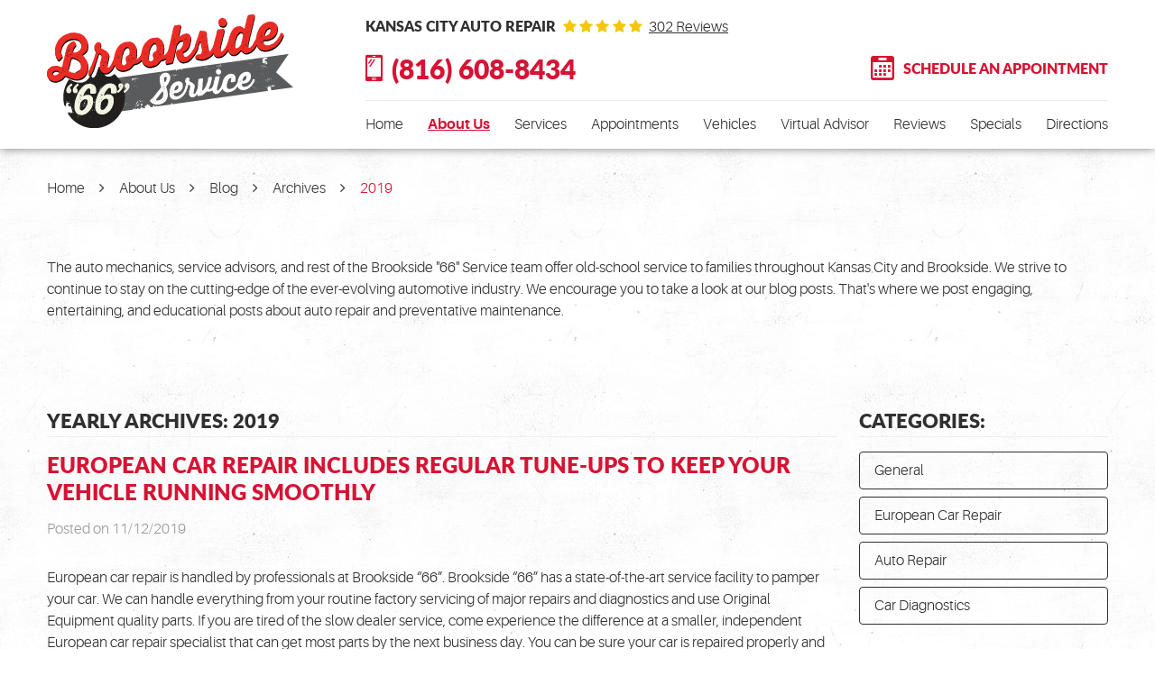

--- FILE ---
content_type: text/html; charset=utf-8
request_url: https://brookside66.com/auto-service-blog/archives/2019
body_size: 14698
content:
<!DOCTYPE HTML><html lang="en"><!-- HTML Copyright © 2026 Kukui Corporation. All rights reserved. --><head><meta charset="utf-8" /><meta name="viewport" content="width=device-width,initial-scale=1" /><title> Kansas City Auto Repair Blog - Archives from 2019 - Brookside 66 Service </title><link rel="canonical" href="https://brookside66.com/auto-service-blog/archives/2019" /><meta name="robots" content="noindex,nofollow,noarchive,nosnippet" /><meta name="googlebot" content="none,noindex,nofollow,noarchive,nosnippet,noodp,noimageindex" /><meta name="bingbot" content="noindex,nofollow,noarchive,nosnippet,nocache,noodp" /><meta name="msnbot" content="noindex,nofollow,noarchive,nosnippet,nocache,noodp" /><meta name="slurp" content="noindex,nofollow,noarchive,nosnippet,noodp,noydir" /><meta name="teoma" content="noindex,nofollow,noarchive" /><meta name="adsbot-google" content="index,follow,archive,snippet,odp,imageindex" /><meta name="adidxbot" content="index,follow,archive,snippet,cache,odp" /><meta name="keywords" content="kansas city auto repair blog" /><meta name="description" content="Our Kansas City auto repair blog helps you learn more about us and proves you can trust our expertise. Take a look! | Archives from 2019" /><meta property="og:type" content="website" /><meta property="og:locale" content="en_US" /><meta property="og:site_name" content="Brookside 66 Service" /><meta property="og:url" content="https://brookside66.com/auto-service-blog/archives/2019" /><meta property="og:title" content="Blog - Brookside &amp;quot;66&amp;quot; - Latest News, Maintenance Tips, &amp;amp; More - Archives from 2019 - Brookside 66 Service" /><meta property="og:description" content="A Brookside “66” Service blog helps you learn more about us and proves you can trust our expertise. Each month we will publish 2 ...Archives from 2019" /><meta property="og:image" content="https://brookside66.com/Files/images/og-image.jpg" /><link rel="alternate" type="application/rss+xml" href="https://brookside66.com/rss" title="Brookside 66 Service RSS" /><link rel="next" href="https://brookside66.com/auto-service-blog/archives/2019/2" /><script type="application/ld+json">[{"@context":"https://schema.org","@type":"AutomotiveBusiness","name":"Brookside 66 Service","alternateName":"Kansas City Auto Repair","telephone":"+1 (816) 608-8434","currenciesAccepted":"USD","priceRange":"$$$","url":"https://brookside66.com","logo":"https://brookside66.com/Files/Images/logo.svg","image":"https://brookside66.com/Files/images/google-info-window.jpg","address":{"@type":"PostalAddress","name":"Brookside 66 Service","streetAddress":"6244 Main St.","addressLocality":"Kansas City","addressRegion":"MO","addressCountry":"USA","postalCode":"64113"},"openingHours":["Mon-Fri 07:30-17:30"],"geo":{"@type":"GeoCoordinates","latitude":"39.0141950","longitude":"-94.5886106"},"hasmap":"https://www.google.com/maps/place/39.0141950,-94.5886106/@39.0141950,-94.5886106,17z","aggregateRating":{"@type":"AggregateRating","bestRating":"5","worstRating":"1","ratingCount":"302","ratingValue":"4.7"},"sameAs":["https://www.facebook.com/Brookside-66-Service-290688337713452/","https://www.yelp.com/biz/brookside-66-service-kansas-city","http://search.google.com/local/writereview?placeid=ChIJ1StaeA7vwIcR23WzALqf0d4","https://www.facebook.com/Brookside-66-Service-290688337713452/reviews/?ref=page_internal"]},{"@context":"https://schema.org","@type":"BreadcrumbList","itemListElement":[{"@type":"ListItem","position":"1","item":{"@id":"https://brookside66.com","name":"Home"}},{"@type":"ListItem","position":"2","item":{"@id":"https://brookside66.com/about-us","name":"About Us"}},{"@type":"ListItem","position":"3","item":{"@id":"https://brookside66.com/auto-service-blog","name":"Blog"}},{"@type":"ListItem","position":"4","item":{"@id":"https://brookside66.com/auto-service-blog/archives","name":"Archives"}},{"@type":"ListItem","position":"5","item":{"@id":"https://brookside66.com/auto-service-blog/archives/2019","name":"2019"}}]}]</script><!-- Global site tag (gtag.js) - Google Analytics --><script async src="https://www.googletagmanager.com/gtag/js?id=UA-172136304-7"></script><script> window.dataLayer = window.dataLayer || []; function gtag(){dataLayer.push(arguments);} gtag('js', new Date()); gtag('config', 'UA-172136304-7'); gtag('config', 'G-L5LG2E57FK'); </script><meta name="msvalidate.01" content="7B6FD00A80CD868F38332162773163C3" /><style type="text/css">/*! * Bootstrap v3.3.7 (http://getbootstrap.com) * Copyright 2011-2018 Twitter, Inc. * Licensed under MIT (https://github.com/twbs/bootstrap/blob/master/LICENSE) */ /*! * Generated using the Bootstrap Customizer (<none>) * Config saved to config.json and <none> */ /*! normalize.css v3.0.3 | MIT License | github.com/necolas/normalize.css */ *{outline:0;margin:0;border:0;padding:0}*,*:before,*:after{-webkit-box-sizing:border-box;box-sizing:border-box}html{line-height:1.15;-webkit-text-size-adjust:100%;-webkit-font-smoothing:antialiased;-moz-osx-font-smoothing:grayscale}article,aside,details,figcaption,figure,footer,header,hgroup,main,menu,nav,section,summary{display:block}:focus{outline:0}[tabindex="-1"]:focus{outline:0!important}b,strong{font-weight:700}a{text-decoration:none}a:hover,a:focus,a:active{outline:0;text-decoration:underline}a:not([href]):not([tabindex]){color:inherit;text-decoration:none}a:not([href]):not([tabindex]):hover,a:not([href]):not([tabindex]):focus{color:inherit;text-decoration:none}a:not([href]):not([tabindex]):focus{outline:0}img{max-width:100%;height:auto;border:0;-ms-interpolation-mode:bicubic;vertical-align:middle}svg{overflow:hidden;vertical-align:middle}iframe,embed,object,video,audio,canvas{display:inline-block;max-width:100%}audio:not([controls]){display:none;height:0}template{display:none}[hidden]{display:none}.container{margin-right:auto;margin-left:auto;padding-left:12px;padding-right:12px}@media(min-width:768px){.container{width:744px}}@media(min-width:992px){.container{width:964px}}@media(min-width:1224px){.container{width:1200px}}@media(min-width:1416px){.container{width:1392px}}@media(min-width:1620px){.container{width:1596px}}.container-fluid{margin-right:auto;margin-left:auto;padding-left:12px;padding-right:12px}.row{margin-left:-12px;margin-right:-12px}.col-xs-1,.col-sm-1,.col-md-1,.col-lg-1,.col-xs-2,.col-sm-2,.col-md-2,.col-lg-2,.col-xs-3,.col-sm-3,.col-md-3,.col-lg-3,.col-xs-4,.col-sm-4,.col-md-4,.col-lg-4,.col-xs-5,.col-sm-5,.col-md-5,.col-lg-5,.col-xs-6,.col-sm-6,.col-md-6,.col-lg-6,.col-xs-7,.col-sm-7,.col-md-7,.col-lg-7,.col-xs-8,.col-sm-8,.col-md-8,.col-lg-8,.col-xs-9,.col-sm-9,.col-md-9,.col-lg-9,.col-xs-10,.col-sm-10,.col-md-10,.col-lg-10,.col-xs-11,.col-sm-11,.col-md-11,.col-lg-11,.col-xs-12,.col-sm-12,.col-md-12,.col-lg-12{position:relative;min-height:1px;padding-left:12px;padding-right:12px}.col-xs-1,.col-xs-2,.col-xs-3,.col-xs-4,.col-xs-5,.col-xs-6,.col-xs-7,.col-xs-8,.col-xs-9,.col-xs-10,.col-xs-11,.col-xs-12{float:left}.col-xs-12{width:100%}.col-xs-11{width:91.66666667%}.col-xs-10{width:83.33333333%}.col-xs-9{width:75%}.col-xs-8{width:66.66666667%}.col-xs-7{width:58.33333333%}.col-xs-6{width:50%}.col-xs-5{width:41.66666667%}.col-xs-4{width:33.33333333%}.col-xs-3{width:25%}.col-xs-2{width:16.66666667%}.col-xs-1{width:8.33333333%}.col-xs-pull-12{right:100%}.col-xs-pull-11{right:91.66666667%}.col-xs-pull-10{right:83.33333333%}.col-xs-pull-9{right:75%}.col-xs-pull-8{right:66.66666667%}.col-xs-pull-7{right:58.33333333%}.col-xs-pull-6{right:50%}.col-xs-pull-5{right:41.66666667%}.col-xs-pull-4{right:33.33333333%}.col-xs-pull-3{right:25%}.col-xs-pull-2{right:16.66666667%}.col-xs-pull-1{right:8.33333333%}.col-xs-pull-0{right:auto}.col-xs-push-12{left:100%}.col-xs-push-11{left:91.66666667%}.col-xs-push-10{left:83.33333333%}.col-xs-push-9{left:75%}.col-xs-push-8{left:66.66666667%}.col-xs-push-7{left:58.33333333%}.col-xs-push-6{left:50%}.col-xs-push-5{left:41.66666667%}.col-xs-push-4{left:33.33333333%}.col-xs-push-3{left:25%}.col-xs-push-2{left:16.66666667%}.col-xs-push-1{left:8.33333333%}.col-xs-push-0{left:auto}.col-xs-offset-12{margin-left:100%}.col-xs-offset-11{margin-left:91.66666667%}.col-xs-offset-10{margin-left:83.33333333%}.col-xs-offset-9{margin-left:75%}.col-xs-offset-8{margin-left:66.66666667%}.col-xs-offset-7{margin-left:58.33333333%}.col-xs-offset-6{margin-left:50%}.col-xs-offset-5{margin-left:41.66666667%}.col-xs-offset-4{margin-left:33.33333333%}.col-xs-offset-3{margin-left:25%}.col-xs-offset-2{margin-left:16.66666667%}.col-xs-offset-1{margin-left:8.33333333%}.col-xs-offset-0{margin-left:0%}@media(min-width:768px){.col-sm-1,.col-sm-2,.col-sm-3,.col-sm-4,.col-sm-5,.col-sm-6,.col-sm-7,.col-sm-8,.col-sm-9,.col-sm-10,.col-sm-11,.col-sm-12{float:left}.col-sm-12{width:100%}.col-sm-11{width:91.66666667%}.col-sm-10{width:83.33333333%}.col-sm-9{width:75%}.col-sm-8{width:66.66666667%}.col-sm-7{width:58.33333333%}.col-sm-6{width:50%}.col-sm-5{width:41.66666667%}.col-sm-4{width:33.33333333%}.col-sm-3{width:25%}.col-sm-2{width:16.66666667%}.col-sm-1{width:8.33333333%}.col-sm-pull-12{right:100%}.col-sm-pull-11{right:91.66666667%}.col-sm-pull-10{right:83.33333333%}.col-sm-pull-9{right:75%}.col-sm-pull-8{right:66.66666667%}.col-sm-pull-7{right:58.33333333%}.col-sm-pull-6{right:50%}.col-sm-pull-5{right:41.66666667%}.col-sm-pull-4{right:33.33333333%}.col-sm-pull-3{right:25%}.col-sm-pull-2{right:16.66666667%}.col-sm-pull-1{right:8.33333333%}.col-sm-pull-0{right:auto}.col-sm-push-12{left:100%}.col-sm-push-11{left:91.66666667%}.col-sm-push-10{left:83.33333333%}.col-sm-push-9{left:75%}.col-sm-push-8{left:66.66666667%}.col-sm-push-7{left:58.33333333%}.col-sm-push-6{left:50%}.col-sm-push-5{left:41.66666667%}.col-sm-push-4{left:33.33333333%}.col-sm-push-3{left:25%}.col-sm-push-2{left:16.66666667%}.col-sm-push-1{left:8.33333333%}.col-sm-push-0{left:auto}.col-sm-offset-12{margin-left:100%}.col-sm-offset-11{margin-left:91.66666667%}.col-sm-offset-10{margin-left:83.33333333%}.col-sm-offset-9{margin-left:75%}.col-sm-offset-8{margin-left:66.66666667%}.col-sm-offset-7{margin-left:58.33333333%}.col-sm-offset-6{margin-left:50%}.col-sm-offset-5{margin-left:41.66666667%}.col-sm-offset-4{margin-left:33.33333333%}.col-sm-offset-3{margin-left:25%}.col-sm-offset-2{margin-left:16.66666667%}.col-sm-offset-1{margin-left:8.33333333%}.col-sm-offset-0{margin-left:0%}}@media(min-width:992px){.col-md-1,.col-md-2,.col-md-3,.col-md-4,.col-md-5,.col-md-6,.col-md-7,.col-md-8,.col-md-9,.col-md-10,.col-md-11,.col-md-12{float:left}.col-md-12{width:100%}.col-md-11{width:91.66666667%}.col-md-10{width:83.33333333%}.col-md-9{width:75%}.col-md-8{width:66.66666667%}.col-md-7{width:58.33333333%}.col-md-6{width:50%}.col-md-5{width:41.66666667%}.col-md-4{width:33.33333333%}.col-md-3{width:25%}.col-md-2{width:16.66666667%}.col-md-1{width:8.33333333%}.col-md-pull-12{right:100%}.col-md-pull-11{right:91.66666667%}.col-md-pull-10{right:83.33333333%}.col-md-pull-9{right:75%}.col-md-pull-8{right:66.66666667%}.col-md-pull-7{right:58.33333333%}.col-md-pull-6{right:50%}.col-md-pull-5{right:41.66666667%}.col-md-pull-4{right:33.33333333%}.col-md-pull-3{right:25%}.col-md-pull-2{right:16.66666667%}.col-md-pull-1{right:8.33333333%}.col-md-pull-0{right:auto}.col-md-push-12{left:100%}.col-md-push-11{left:91.66666667%}.col-md-push-10{left:83.33333333%}.col-md-push-9{left:75%}.col-md-push-8{left:66.66666667%}.col-md-push-7{left:58.33333333%}.col-md-push-6{left:50%}.col-md-push-5{left:41.66666667%}.col-md-push-4{left:33.33333333%}.col-md-push-3{left:25%}.col-md-push-2{left:16.66666667%}.col-md-push-1{left:8.33333333%}.col-md-push-0{left:auto}.col-md-offset-12{margin-left:100%}.col-md-offset-11{margin-left:91.66666667%}.col-md-offset-10{margin-left:83.33333333%}.col-md-offset-9{margin-left:75%}.col-md-offset-8{margin-left:66.66666667%}.col-md-offset-7{margin-left:58.33333333%}.col-md-offset-6{margin-left:50%}.col-md-offset-5{margin-left:41.66666667%}.col-md-offset-4{margin-left:33.33333333%}.col-md-offset-3{margin-left:25%}.col-md-offset-2{margin-left:16.66666667%}.col-md-offset-1{margin-left:8.33333333%}.col-md-offset-0{margin-left:0%}}@media(min-width:1224px){.col-lg-1,.col-lg-2,.col-lg-3,.col-lg-4,.col-lg-5,.col-lg-6,.col-lg-7,.col-lg-8,.col-lg-9,.col-lg-10,.col-lg-11,.col-lg-12{float:left}.col-lg-12{width:100%}.col-lg-11{width:91.66666667%}.col-lg-10{width:83.33333333%}.col-lg-9{width:75%}.col-lg-8{width:66.66666667%}.col-lg-7{width:58.33333333%}.col-lg-6{width:50%}.col-lg-5{width:41.66666667%}.col-lg-4{width:33.33333333%}.col-lg-3{width:25%}.col-lg-2{width:16.66666667%}.col-lg-1{width:8.33333333%}.col-lg-pull-12{right:100%}.col-lg-pull-11{right:91.66666667%}.col-lg-pull-10{right:83.33333333%}.col-lg-pull-9{right:75%}.col-lg-pull-8{right:66.66666667%}.col-lg-pull-7{right:58.33333333%}.col-lg-pull-6{right:50%}.col-lg-pull-5{right:41.66666667%}.col-lg-pull-4{right:33.33333333%}.col-lg-pull-3{right:25%}.col-lg-pull-2{right:16.66666667%}.col-lg-pull-1{right:8.33333333%}.col-lg-pull-0{right:auto}.col-lg-push-12{left:100%}.col-lg-push-11{left:91.66666667%}.col-lg-push-10{left:83.33333333%}.col-lg-push-9{left:75%}.col-lg-push-8{left:66.66666667%}.col-lg-push-7{left:58.33333333%}.col-lg-push-6{left:50%}.col-lg-push-5{left:41.66666667%}.col-lg-push-4{left:33.33333333%}.col-lg-push-3{left:25%}.col-lg-push-2{left:16.66666667%}.col-lg-push-1{left:8.33333333%}.col-lg-push-0{left:auto}.col-lg-offset-12{margin-left:100%}.col-lg-offset-11{margin-left:91.66666667%}.col-lg-offset-10{margin-left:83.33333333%}.col-lg-offset-9{margin-left:75%}.col-lg-offset-8{margin-left:66.66666667%}.col-lg-offset-7{margin-left:58.33333333%}.col-lg-offset-6{margin-left:50%}.col-lg-offset-5{margin-left:41.66666667%}.col-lg-offset-4{margin-left:33.33333333%}.col-lg-offset-3{margin-left:25%}.col-lg-offset-2{margin-left:16.66666667%}.col-lg-offset-1{margin-left:8.33333333%}.col-lg-offset-0{margin-left:0%}}.clearfix:before,.clearfix:after,.container:before,.container:after,.container-fluid:before,.container-fluid:after,.row:before,.row:after{content:"";display:block}.clearfix:after,.container:after,.container-fluid:after,.row:after{clear:both}.pull-right{float:right!important}.pull-left{float:left!important}@media(max-width:767px){.pull-xs-left{float:left!important}.pull-xs-right{float:right!important}}@media(min-width:768px) and (max-width:991px){.pull-sm-left{float:left!important}.pull-sm-right{float:right!important}}@media(min-width:992px) and (max-width:1223px){.pull-md-left{float:left!important}.pull-md-right{float:right!important}}@media(min-width:1224px){.pull-lg-left{float:left!important}.pull-lg-right{float:right!important}}.visible-xs,.visible-sm,.visible-md,.visible-lg{display:none!important}.visible-xs-block,.visible-xs-inline,.visible-xs-inline-block,.visible-sm-block,.visible-sm-inline,.visible-sm-inline-block,.visible-md-block,.visible-md-inline,.visible-md-inline-block,.visible-lg-block,.visible-lg-inline,.visible-lg-inline-block{display:none!important}@media(max-width:767px){.visible-xs{display:block!important}}@media(min-width:768px) and (max-width:991px){.visible-sm{display:block!important}}@media(min-width:992px) and (max-width:1223px){.visible-md{display:block!important}}@media(min-width:1224px){.visible-lg{display:block!important}}@media(max-width:767px){.hidden-xs{display:none!important}}@media(min-width:768px) and (max-width:991px){.hidden-sm{display:none!important}}@media(min-width:992px) and (max-width:1223px){.hidden-md{display:none!important}}@media(min-width:1224px){.hidden-lg{display:none!important}}.col-xs-text-right{text-align:right}.col-xs-text-left{text-align:left}.col-xs-text-center{text-align:center}@media(min-width:768px){.col-sm-text-right{text-align:right}.col-sm-text-left{text-align:left}.col-sm-text-center{text-align:center}}@media(min-width:992px){.col-md-text-right{text-align:right}.col-md-text-left{text-align:left}.col-md-text-center{text-align:center}}@media(min-width:1224px){.col-lg-text-right{text-align:right}.col-lg-text-left{text-align:left}.col-lg-text-center{text-align:center}}.sr-only{position:absolute;width:1px;height:1px;margin:-1px;padding:0;overflow:hidden;clip:rect(0,0,0,0);border:0}.sr-only-focusable:active,.sr-only-focusable:focus{position:static;width:auto;height:auto;margin:0;overflow:visible;clip:auto}.img-responsive{display:block;max-width:100%;height:auto}.center-block{display:block;margin-left:auto;margin-right:auto}.hide{display:none!important}.show{display:block!important}.invisible{visibility:hidden}.hidden{display:none!important}@-ms-viewport{width:device-width;}@font-face{font-family:'Lato';font-weight:300;font-style:normal;src:url('https://cdn.kukui.com/fonts/lato/lato-light-webfont.woff2') format('woff2'),url('https://cdn.kukui.com/fonts/lato/lato-light-webfont.woff') format('woff'),url('https://cdn.kukui.com/fonts/lato/lato-light-webfont.ttf') format('truetype');font-display:swap}@font-face{font-family:'Lato';font-weight:300;font-style:italic;src:url('https://cdn.kukui.com/fonts/lato/lato-lightitalic-webfont.woff2') format('woff2'),url('https://cdn.kukui.com/fonts/lato/lato-lightitalic-webfont.woff') format('woff'),url('https://cdn.kukui.com/fonts/lato/lato-lightitalic-webfont.ttf') format('truetype');font-display:swap}@font-face{font-family:'Lato';font-weight:400;font-style:normal;src:url('https://cdn.kukui.com/fonts/lato/lato-regular-webfont.woff2') format('woff2'),url('https://cdn.kukui.com/fonts/lato/lato-regular-webfont.woff') format('woff'),url('https://cdn.kukui.com/fonts/lato/lato-regular-webfont.ttf') format('truetype');font-display:swap}@font-face{font-family:'Lato';font-weight:400;font-style:italic;src:url('https://cdn.kukui.com/fonts/lato/lato-italic-webfont.woff2') format('woff2'),url('https://cdn.kukui.com/fonts/lato/lato-italic-webfont.woff') format('woff'),url('https://cdn.kukui.com/fonts/lato/lato-italic-webfont.ttf') format('truetype');font-display:swap}@font-face{font-family:'Lato';font-weight:700;font-style:normal;src:url('https://cdn.kukui.com/fonts/lato/lato-bold-webfont.woff2') format('woff2'),url('https://cdn.kukui.com/fonts/lato/lato-bold-webfont.woff') format('woff'),url('https://cdn.kukui.com/fonts/lato/lato-bold-webfont.ttf') format('truetype');font-display:swap}@font-face{font-family:'Lato';font-weight:700;font-style:italic;src:url('https://cdn.kukui.com/fonts/lato/lato-bolditalic-webfont.woff2') format('woff2'),url('https://cdn.kukui.com/fonts/lato/lato-bolditalic-webfont.woff') format('woff'),url('https://cdn.kukui.com/fonts/lato/lato-bolditalic-webfont.ttf') format('truetype');font-display:swap}@font-face{font-family:'Lato';font-weight:900;font-style:normal;src:url('https://cdn.kukui.com/fonts/lato/lato-black-webfont.woff2') format('woff2'),url('https://cdn.kukui.com/fonts/lato/lato-black-webfont.woff') format('woff'),url('https://cdn.kukui.com/fonts/lato/lato-black-webfont.ttf') format('truetype');font-display:swap}@font-face{font-family:'Lato';font-weight:900;font-style:italic;src:url('https://cdn.kukui.com/fonts/lato/lato-blackitalic-webfont.woff2') format('woff2'),url('https://cdn.kukui.com/fonts/lato/lato-blackitalic-webfont.woff') format('woff'),url('https://cdn.kukui.com/fonts/lato/lato-blackitalic-webfont.ttf') format('truetype');font-display:swap}@font-face{font-family:'Aileron';font-weight:300;font-style:normal;src:url('https://cdn.kukui.com/fonts/aileron/aileron-light-webfont.woff2') format('woff2'),url('https://cdn.kukui.com/fonts/aileron/aileron-light-webfont.woff') format('woff'),url('https://cdn.kukui.com/fonts/aileron/aileron-light-webfont.ttf') format('truetype');font-display:swap}@font-face{font-family:'Aileron';font-weight:300;font-style:italic;src:url('https://cdn.kukui.com/fonts/aileron/aileron-lightitalic-webfont.woff2') format('woff2'),url('https://cdn.kukui.com/fonts/aileron/aileron-lightitalic-webfont.woff') format('woff'),url('https://cdn.kukui.com/fonts/aileron/aileron-lightitalic-webfont.ttf') format('truetype');font-display:swap}@font-face{font-family:'Aileron';font-weight:700;font-style:normal;src:url('https://cdn.kukui.com/fonts/aileron/aileron-bold-webfont.woff2') format('woff2'),url('https://cdn.kukui.com/fonts/aileron/aileron-bold-webfont.woff') format('woff'),url('https://cdn.kukui.com/fonts/aileron/aileron-bold-webfont.ttf') format('truetype');font-display:swap}@font-face{font-family:'Aileron';font-weight:700;font-style:italic;src:url('https://cdn.kukui.com/fonts/aileron/aileron-bolditalic-webfont.woff2') format('woff2'),url('https://cdn.kukui.com/fonts/aileron/aileron-bolditalic-webfont.woff') format('woff'),url('https://cdn.kukui.com/fonts/aileron/aileron-bolditalic-webfont.ttf') format('truetype');font-display:swap}@font-face{font-family:'cms';font-weight:normal;font-style:normal;src:url("/Themes/Automotive/Assets/fonts/cms/cms.woff2") format("woff2"),url("/Themes/Automotive/Assets/fonts/cms/cms.woff") format("woff"),url("/Themes/Automotive/Assets/fonts/cms/cms.ttf") format("truetype");font-display:swap}.uic-hidden{display:none}.uic-active,.uic-visible{display:initial}html,body{font-weight:300;font-size:16px;line-height:1.5;font-family:'Aileron',Arial,sans-serif}.wrapper{position:relative;width:100%;max-width:1920px;margin:0 auto;overflow:hidden}.container-xl{max-width:1200px;margin:auto}.col-centered{float:none;margin:0 auto}.no-margin{margin:0!important}.no-padding{padding:0!important}a{transition:color .3s ease}.hours-notice{background-color:#d71334;padding:10px;text-align:center}.hours-notice p{color:#fff;font-size:20px;font-weight:800}@media(max-width:992px){.hours-notice{padding-top:50px}.hours-notice p{font-size:18px;line-height:1.3em}}.website-popup.mod-lightbox .mod-lightbox-background{background:rgba(0,0,0,.5)}.website-popup .mod-lightbox-shell{max-width:calc(100vw - 60px)!important;left:calc(50% - 30px)!important;-webkit-transform:translateX(-50%);transform:translateX(-50%);border:none!important;text-align:center}.popup-text{color:#303030;font:400 1em/1.5em Arial}.website-popup.mod-lightbox .mod-lightbox-btn-close{z-index:10000;top:12px;right:12px;left:unset;width:36px;height:36px;color:#d71334}.website-popup.mod-lightbox .mod-lightbox-btn-close::after{position:absolute;left:17px;top:19px;-webkit-transform:translate(-50%,-50%);transform:translate(-50%,-50%);width:18px;height:18px;color:inherit!important;font-weight:400;font-size:36px;line-height:18px;transition:color .3s ease;text-decoration:none}.website-popup.mod-lightbox .mod-lightbox-btn-close:hover,.website-popup.mod-lightbox .mod-lightbox-btn-close:focus,.website-popup.mod-lightbox .mod-lightbox-btn-close:active{color:#303030;text-decoration:none}.website-popup .mod-lightbox-content{background:none!important}.website-popup-content{width:1080px;max-width:100%;padding:20px}@media(max-width:767px){.website-popup.mod-lightbox .mod-lightbox-content{padding:26px 0}}.btn,.entry-content .btn{position:relative;display:block;width:100%;max-width:100%;margin:0 auto 2rem;padding:1.277rem;border:none;background:#d71334;color:#fff;font-weight:900;font-size:1rem;line-height:1.2;font-family:'Lato',Arial,sans-serif;text-align:center;text-decoration:none;text-transform:uppercase;-webkit-transition:all .4s ease;-o-transition:all .4s ease;transition:all .4s ease;-webkit-user-select:none;-moz-user-select:none;-ms-user-select:none;user-select:none}.btn-alt{background:#111}.btn:hover,.btn:focus,.btn:active,.entry-content .btn:hover,.entry-content .btn:focus,.entry-content .btn:active{background:#999!important;color:#fff!important;text-decoration:none;text-shadow:1px 1px 0 #000,0 0 5px #000;box-shadow:inset 0 0 15px rgba(0,0,0,.5)!important}.btn.btn-submit{margin:1rem auto 2rem}.btn:disabled,.btn.disabled{margin:1rem auto 2rem;border:none;background:#ccc;color:#fff;-webkit-box-shadow:none;box-shadow:none}.btn:disabled:hover,.btn.disabled:hover{cursor:not-allowed}.header{position:relative;background:#fff;box-shadow:0 0 10px rgba(0,0,0,.5)}.header-inner,.hd-info{display:-webkit-box;display:-ms-flexbox;display:flex;-webkit-box-orient:horizontal;-webkit-box-direction:normal;-ms-flex-flow:row wrap;flex-flow:row wrap;-webkit-box-pack:justify;-ms-flex-pack:justify;justify-content:space-between;-webkit-box-align:center;-ms-flex-align:center;align-items:center}.hd-info{flex:1}.hd-logo-box{margin-right:5rem;margin-top:1rem;margin-bottom:1rem}.hd-logo{display:inline-block;max-width:100%;width:273px;height:auto}.hd-logo img{display:block;margin:0 auto;max-width:100%}.hd-reviews-rating{margin-top:1rem;margin-bottom:1rem}.hd-keywords{display:inline-block;margin-right:.5rem;color:#303030;font-weight:900;font-size:1rem;font-family:'Lato',Arial,sans-serif;text-transform:uppercase}.hd-reviews{display:inline-block;text-transform:capitalize}.hd-reviews:before{content:'';display:inline-block;margin-right:.25rem;color:#f4c60a;font-weight:normal;font-size:1rem;line-height:1;font-family:'cms';letter-spacing:.2em}.hd-reviews a{display:inline-block;color:#303030;font-weight:300;font-size:1rem;line-height:1;text-decoration:underline}.hd-reviews a:hover,.hd-reviews a:focus,.hd-reviews a:active{color:#d71334;text-decoration:none}.hd-locations,.hd-appt-box{margin-top:1rem;margin-bottom:1rem}.hd-phone-link{position:relative;color:#d71334;font-weight:900;font-size:1.875rem;line-height:1.2;font-family:'Lato',Arial,sans-serif;text-decoration:none;padding-left:1.813rem}.hd-phone-link:before,.hd-link-appt:before{content:'';position:absolute;top:50%;left:0;transform:translateY(-50%);color:inherit;font-weight:400;line-height:1;font-family:'cms';margin-right:.4em}.hd-phone-link:before{content:'';font-size:1.88rem}.hd-phone-link strong{font:inherit}.hd-phone-link:hover,.hd-phone-link:focus,.hd-phone-link:active{color:#303030;text-decoration:none}.hd-link-appt{position:relative;color:#d71334;font-weight:900;font-size:1rem;font-family:'Lato',Arial,sans-serif;text-transform:uppercase;padding-left:2.25rem;text-decoration:none}.hd-link-appt:before{content:'';font-size:1.69rem}.hd-link-appt:hover,.hd-link-appt:focus,.hd-link-appt:active{color:#303030;text-decoration:none}.nav-section{-webkit-box-flex:0;-ms-flex:0 0 100%;flex:0 0 100%;max-width:100%;border-top:1px solid #ebebeb;padding-top:.75rem}.nav{position:relative}.nav ul{list-style:none}.nav li{position:relative}.nav a{display:inline-block;text-decoration:none}.nav li:hover>ul,.nav li:focus>ul,.nav li:active>ul{display:block}.nav li.static>a{padding:1rem 0;color:#303030;font-weight:300;font-size:1rem;line-height:1.25}.nav li.static:hover>a,.nav li.static:focus>a,.nav li.static:active>a{color:#d71334;text-decoration:underline}.nav li.static>a.selected{color:#d71334;font-weight:700;text-decoration:underline}.nav ul.dynamic{display:none}.nav li.dynamic>a{width:100%;padding:.75rem 1rem;color:#fff;font-weight:300;font-size:1rem;line-height:1.25}.nav li.dynamic:hover>a,.nav li.dynamic:focus>a,.nav li.dynamic:active>a,.nav li.dynamic>a.selected{color:#303030;text-decoration:underline}.breadcrumbs-section{position:relative}.breadcrumbs{list-style:none;padding:2rem 0}.breadcrumbs li{display:inline-block;color:#353535;font-weight:300;font-size:1rem}.breadcrumbs li:after{display:inline-block;padding:0 1em;content:"";color:inherit;font:normal 1em/1 'cms'}.breadcrumbs li:last-child:after{display:none}.breadcrumbs li a{color:inherit}.breadcrumbs li a:hover,.breadcrumbs li a:focus,.breadcrumbs li a:active{color:#d71334;text-decoration:none}.breadcrumbs li:last-child>a{color:#d71334}@media(min-width:768px){.template-home .header{box-shadow:none}}@media(min-width:992px){.nav-trigger{display:none}.nav ul.static{display:-webkit-box;display:-ms-flexbox;display:flex;-ms-flex-wrap:wrap;flex-wrap:wrap;-ms-flex-pack:justify;justify-content:space-between}.nav li.static{display:inline-block;margin:0 .25rem}.nav li.static:first-child{margin-left:0}.nav li.static:last-child{margin-right:0}.nav li.static:last-child ul{left:-100%}.nav li.static>ul.dynamic:before{display:block;content:'';position:absolute;top:-1rem;left:1rem;width:0;height:0;border:.5rem solid transparent;border-bottom:.5rem solid #d71334}.nav li.static:last-child>ul.dynamic:before{left:0;right:0;margin:auto}.nav ul.dynamic{z-index:10;position:absolute;top:100%;left:-1rem;min-width:14rem;background:#d71334;-webkit-box-shadow:0 .25rem .5rem rgba(0,0,0,.1);box-shadow:0 .25rem .5rem rgba(0,0,0,.1)}.nav ul.dynamic ul{top:0;left:100%;min-width:100%}.nav ul.dynamic>.has-dynamic:before{display:block;content:'';position:absolute;top:50%;right:.25rem;width:0;height:0;border:.25rem solid transparent;border-left:.25rem solid #fff;-webkit-transform:translateY(-50%);-ms-transform:translateY(-50%);transform:translateY(-50%)}.nav ul.dynamic>.has-dynamic:hover:before,.nav ul.dynamic>.has-dynamic:focus:before,.nav ul.dynamic>.has-dynamic:active:before,.nav ul.dynamic>.has-dynamic.selected:before{border-left-color:#d71334}.nav ul.dynamic{display:block;opacity:0;visibility:hidden;pointer-events:none;-webkit-transition:opacity .3s ease-in-out,visibility .2s linear;-moz-transition:opacity .3s ease-in-out,visibility .2s linear;-o-transition:opacity .3s ease-in-out,visibility .2s linear;transition:opacity .3s ease-in-out,visibility .2s linear}.nav li:hover>ul,.nav li:focus>ul,.nav li:active>ul{opacity:1;visibility:visible;pointer-events:all}}@media(min-width:1224px){}@media(min-width:1620px){.hd-reviews-rating,.nav-section{padding-left:1.25rem}}@media(max-width:1415px){.hd-reviews-rating{flex:0 0 100%;max-width:100%}.hd-locations,.hd-appt-box{margin-top:0}.nav-section{padding-top:0}}@media(max-width:1223px){html,body{font-size:15px}.hd-logo{width:250px}.hd-logo-box{margin-right:2rem}}@media(max-width:991px){.header{padding:1rem 0}.header-inner{display:block;text-align:center}.hd-logo-box{max-width:100%;margin:0 auto 1rem}.hd-reviews-rating{margin-top:0}.hd-info{justify-content:center}.hd-appt-box{margin-left:24px}.nav-section{border:none}.nav-trigger{z-index:20;position:fixed;display:block;top:0;right:0;width:55px;height:50px;background:rgba(48,48,48,.7)}.nav-trigger .icon{display:block;position:absolute;top:50%;left:10px;right:10px;width:auto;height:2px;background-color:#fff;border-radius:.25rem;-webkit-transform:translateY(-50%);-ms-transform:translateY(-50%);transform:translateY(-50%);-webkit-transition:background-color .2s linear;-o-transition:background-color .2s linear;transition:background-color .2s linear}.nav-trigger .icon:before,.nav-trigger .icon:after{display:block;content:'';position:absolute;left:0;width:100%;height:100%;background-color:#fff;border-radius:.25rem;-webkit-transition:-webkit-transform .2s linear;transition:-webkit-transform .2s linear;-o-transition:transform .2s linear;transition:transform .2s linear;transition:transform .2s linear,-webkit-transform .2s linear}.nav-trigger .icon:before{-webkit-transform:translateY(-10px);-ms-transform:translateY(-10px);transform:translateY(-10px)}.nav-trigger .icon:after{-webkit-transform:translateY(10px);-ms-transform:translateY(10px);transform:translateY(10px)}.nav-trigger.menu-open span{background-color:transparent}.nav-trigger.menu-open span:before{-webkit-transform:translateY(0) rotate(-45deg);-ms-transform:translateY(0) rotate(-45deg);transform:translateY(0) rotate(-45deg)}.nav-trigger.menu-open span:after{-webkit-transform:translateY(0) rotate(45deg);-ms-transform:translateY(0) rotate(45deg);transform:translateY(0) rotate(45deg)}.nav{z-index:15;position:fixed;top:0;right:0;width:50%;height:100%;background:#d71334;overflow-y:auto;-webkit-transition:opacity .3s ease-in-out,visibility .2s linear;-o-transition:opacity .3s ease-in-out,visibility .2s linear;transition:opacity .3s ease-in-out,visibility .2s linear}.nav.nav-hidden{opacity:0;visibility:hidden;pointer-events:none}.nav.nav-visible{opacity:1;visibility:visible;pointer-events:all;box-shadow:0 0 10px rgba(53,53,53,.7)}.nav ul{margin:0;padding:0 0 0 1rem;text-align:left}.nav ul.static{margin-top:4rem}.nav li.static>a,.nav li.dynamic>a{width:100%;max-width:100%;padding:.75rem 1rem;color:#fff}.nav li.static:hover>a,.nav li.static:focus>a,.nav li.static:active>a,.nav li.static>a.selected{color:#303030}.nav li.has-dynamic>a{padding-right:2.5rem}.nav ul.static>.has-dynamic:before,.nav ul.dynamic>.has-dynamic:before{display:block;content:'';position:absolute;top:1.25rem;right:1rem;width:0;height:0;border:.25rem solid transparent;border-top:.25rem solid #fff}.nav ul.static>.has-dynamic:hover:before,.nav ul.static>.has-dynamic.selected:before,.nav ul.dynamic>.has-dynamic:hover:before,.nav ul.dynamic>.has-dynamic.selected:before{border-top-color:#303030}}@media(max-width:767px){html,body{font-size:14px}}@media(max-width:599px){.nav{width:75%}.hd-info{display:block}.hd-appt-box{margin:0}}@media(max-width:480px){.nav{width:100%}.hd-logo{width:200px}.hd-keywords{display:block}}@media(min-width:768px) and (max-width:991px){}@media(min-width:992px) and (max-width:1223px){}@media(min-width:1224px) and (max-width:1900px){}</style><meta name="theme-color" content="#fff"><link type="image/x-icon" href="https://brookside66.com/favicon.ico?v=2" rel="shortcut icon" /></head><body class="lazy-nt page page-auto-service-blog template template-blog" data-src="https://brookside66.com/Themes/Automotive/assets/images/pattern.jpg" itemscope="itemscope" itemtype="https://schema.org/AutomotiveBusiness"><meta itemprop="name" content="Brookside 66 Service" /><meta itemprop="alternateName" content="Kansas City Auto Repair" /><meta itemprop="image" content="https://brookside66.com/Files/images/google-info-window.jpg" /><meta itemprop="telephone" content="+1 (816) 608-8434" /><meta itemprop="priceRange" content="$$$" /><!--[if lt IE 9]><script type="text/javascript" src="https://oss.maxcdn.com/html5shiv/3.7.2/html5shiv.min.js"></script><script type="text/javascript" src="https://oss.maxcdn.com/respond/1.4.2/respond.min.js"></script><![endif]--><form method="post" action="./2019" id="ctl04" class="wrapper"><div class="aspNetHidden"><input type="hidden" name="__EVENTTARGET" id="__EVENTTARGET" value="" /><input type="hidden" name="__EVENTARGUMENT" id="__EVENTARGUMENT" value="" /><input type="hidden" name="__VIEWSTATE" id="__VIEWSTATE" value="LpL7hwPseoPMonZRRZMTnoMRrFbwjHzweYw8yCSxzOP2Zx8/YnTP1Ijiro0TjwAcDKvHze6tyt5hUiRkashDi2ThyVbmPlJaBr4qnXOneqU=" /></div><script data-uic-fixedscript="">window.sclDataSource ={"inDebugMode":false,"inEditMode":false,"locations":[{"id":"Brookside 66 Service","name":"Brookside 66 Service","street":"6244 Main St.","city":"Kansas City","region":"MO","zip":"64113","imageurl":"/Files/Images/google-info-window.jpg","url":"https://brookside66.com/","lat":"39.0141950","lng":"-94.5886106","phone":"(816) 608-8434","worktime":{"locationID":"Brookside 66 Service","hoursOffset":1,"daysOffset":1,"workingDays":[{"code":1,"intervals":[{"open":"07:30","close":"17:30"}]},{"code":2,"intervals":[{"open":"07:30","close":"17:30"}]},{"code":3,"intervals":[{"open":"07:30","close":"17:30"}]},{"code":4,"intervals":[{"open":"07:30","close":"17:30"}]},{"code":5,"intervals":[{"open":"07:30","close":"17:30"}]}],"enabledDays":[],"disabledDays":[]},"formatedworktime":"Mon - Fri: 7:30 AM - 5:30 PM"}],"appointments":{"worktime":[{"locationID":"Brookside 66 Service","hoursOffset":1,"daysOffset":1,"workingDays":[{"code":1,"intervals":[{"open":"07:30","close":"17:30"}]},{"code":2,"intervals":[{"open":"07:30","close":"17:30"}]},{"code":3,"intervals":[{"open":"07:30","close":"17:30"}]},{"code":4,"intervals":[{"open":"07:30","close":"17:30"}]},{"code":5,"intervals":[{"open":"07:30","close":"17:30"}]}],"enabledDays":[],"disabledDays":[]}]},"directions":{"apikey":""}};</script><header class="header"><div class="container"><div class="header-inner"><div class="hd-logo-box"><a href="https://brookside66.com" title="Brookside 66 Service" class="hd-logo"><img src="https://brookside66.com/Files/Images/logo.svg" alt="Brookside 66 Service" /></a></div><div class="hd-info"><div class="hd-reviews-rating"><h1 class="hd-keywords"> Kansas City Auto Repair </h1><div itemscope="itemscope" itemtype="https://data-vocabulary.org/AggregateRating" class="hd-reviews"><meta itemprop="votes" content="302" /><meta itemprop="rating" content="4.67218543046358" /><a href="https://brookside66.com/reviews" title="See all reviews"> 302 reviews </a></div></div><div itemscope="itemscope" itemtype="https://schema.org/PostalAddress" class="hd-locations"><meta itemprop="streetAddress" content="6244 Main St." /><meta itemprop="addressLocality" content="Kansas City" /><meta itemprop="addressRegion" content="MO" /><meta itemprop="postalCode" content="64113" /><meta itemprop="telephone" content="+1 (816) 608-8434" /><div class="hd-phone-box"><a href="tel:8166088434" title="Call Brookside 66 Service" class="hd-phone-link"><strong>(816) 608-8434</strong></a></div></div><div class="hd-appt-box"><a id="cphHeader_hdAppointmentsLink" href="https://brookside66.com/appointments" title="Visit page" class="hd-link-appt">Schedule An Appointment</a></div><nav class="nav-section"><button class="nav-trigger" type="button" title="Toggle navigation." data-uic-navigation-trigger="header"><span class="icon"></span><span class="sr-only">Toggle Menu</span></button><div data-uic-navigation="header" class="nav nav-hidden"><ul class="static" role="menubar"><li class="static" role="menuitem"><a href="/" title="Home">Home</a></li><li class="static has-dynamic selected" role="menuitem"><a href="/about-us" title="About Us" class="selected">About Us</a><ul class="dynamic"><li class="dynamic" role="menuitem"><a href="/napa-warranty" title="Warranty | Brookside “66” Service | Kansas City | auto repair | auto mechanic">NAPA Warranty</a></li><li class="dynamic" role="menuitem"><a href="/financing" title="Financing Page | Brookside “66” Service | Kansas City | auto repair | auto mechanic">Financing</a></li><li class="dynamic" role="menuitem"><a href="/think-green" title="Think Green page | Brookside “66” Service | Kansas City | auto repair | auto mechanic">Think Green</a></li><li class="dynamic selected current" role="menuitem"><a href="/auto-service-blog" title="" class="selected current">Blog</a></li><li class="dynamic" role="menuitem"><a href="/links" title="Links | Brookside “66” Service | Kansas City | auto repair | auto mechanic">Links</a></li><li class="dynamic" role="menuitem"><a href="/contactus" title="Contact Us">Contact Us</a></li></ul></li><li class="static has-dynamic" role="menuitem"><a href="/services" title="Services">Services</a><ul class="dynamic"><li class="dynamic" role="menuitem"><a href="/auto-repair" title="Auto Repair">Auto Repair</a></li></ul></li><li class="static" role="menuitem"><a href="/appointments" title="Appointments">Appointments</a></li><li class="static" role="menuitem"><a href="/vehicles" title="Vehicles">Vehicles</a></li><li class="static" role="menuitem"><a target="_blank" href="https://brookside66.napavision.com/#!car-full" title="" rel="nofollow noopener">Virtual Advisor</a></li><li class="static" role="menuitem"><a href="/reviews" title="Reviews">Reviews</a></li><li class="static" role="menuitem"><a href="/coupons" title="Specials">Specials</a></li><li class="static" role="menuitem"><a href="/directions" title="Directions">Directions</a></li></ul></div></nav></div></div></div></header><main class="main" data-uic-layoutpush="auto"><div class="breadcrumbs-section"><div class="container"><ul class="breadcrumbs" itemscope="itemscope" itemtype="https://schema.org/BreadcrumbList"><li itemscope itemtype="https://schema.org/ListItem" itemprop="itemListElement"><meta itemprop="url" content="https://brookside66.com" /><meta itemprop="name" content="Home" /><meta itemprop="position" content="1" /><a itemprop="item" href="https://brookside66.com" title="Home">Home</a></li><li itemscope itemtype="https://schema.org/ListItem" itemprop="itemListElement"><meta itemprop="url" content="https://brookside66.com/about-us" /><meta itemprop="name" content="About Us" /><meta itemprop="position" content="2" /><a itemprop="item" href="https://brookside66.com/about-us" title="About Us">About Us</a></li><li itemscope itemtype="https://schema.org/ListItem" itemprop="itemListElement"><meta itemprop="url" content="https://brookside66.com/auto-service-blog" /><meta itemprop="name" content="Blog" /><meta itemprop="position" content="3" /><a itemprop="item" href="https://brookside66.com/auto-service-blog" title="Blog">Blog</a></li><li itemscope itemtype="https://schema.org/ListItem" itemprop="itemListElement"><meta itemprop="url" content="https://brookside66.com/auto-service-blog/archives" /><meta itemprop="name" content="Archives" /><meta itemprop="position" content="4" /><a itemprop="item" href="https://brookside66.com/auto-service-blog/archives" title="Archives">Archives</a></li><li itemscope itemtype="https://schema.org/ListItem" itemprop="itemListElement"><meta itemprop="url" content="https://brookside66.com/auto-service-blog/archives/2019" /><meta itemprop="name" content="2019" /><meta itemprop="position" content="5" /><a itemprop="item" href="https://brookside66.com/auto-service-blog/archives/2019" title="Archives from 2019">2019</a></li></ul></div></div><div class="container"><div class="row"><div class="col-xs-12"><div class="clearfix entry-content"><p>The auto mechanics, service advisors, and rest of the Brookside &quot;66&quot; Service team offer old-school service to families throughout Kansas City and Brookside. We strive to continue to stay on the cutting-edge of the ever-evolving automotive industry. We encourage you to take a look at our blog posts. That&#39;s where we post engaging, entertaining, and educational posts about auto repair and preventative maintenance.</p></div></div></div></div><div class="container"><div class="row"><div class="col-xs-12 col-sm-8 col-md-9"><div class="row"><div data-module="blogprovider" class="col-xs-12 module module-blogprovider"><div class="row"><div class="col-xs-12 articles-list"><h2>Yearly Archives: 2019</h2><div class="article-preview" id="article-4"><h3><a href="https://brookside66.com/auto-service-blog/european-car-repair-includes-regular-tune-ups-to-keep-your-vehicle-running-smoothly" title="European Car Repair Includes Regular Tune-Ups To Keep Your Vehicle Running Smoothly">European Car Repair Includes Regular Tune-Ups To Keep Your Vehicle Running Smoothly</a></h3><div class="entry-meta">Posted on 11/12/2019</div><div class="entry-content"><p>European car repair is handled by professionals at Brookside &ldquo;66&rdquo;. Brookside &ldquo;66&rdquo; has a state-of-the-art service facility to pamper your car. We can handle everything from your routine factory servicing of major repairs and diagnostics and use Original Equipment quality parts. If you are tired of the slow dealer service, come experience the difference at a smaller, independent European car repair specialist that can get most parts by the next business day. You can be sure your car is repaired properly and on time at Brookside &ldquo;66&rdquo;. A more involved European car repair service, or Euro tune-up, is highly recommended at 100,000 miles. Unless these items have been replaced recently, spark plugs, spark plug wires, oxygen sensors, the fuel filter and possibly the ignition coils should be replaced. By this time, they are past their normal life expectancy and ... <a href="https://brookside66.com/auto-service-blog/european-car-repair-includes-regular-tune-ups-to-keep-your-vehicle-running-smoothly" title="Read more ..." class="link link-read-more">read more</a></p></div><div class="entry-utility"><div class="categories"><h4>Categories:</h4><a href="https://brookside66.com/auto-service-blog/categories/european-car-repair" title="See all articles from the European Car Repair category">European Car Repair</a></div></div></div><div class="article-preview" id="article-5"><h3><a href="https://brookside66.com/auto-service-blog/auto-repair-at-brookside--66--includes-factory-scheduled-and-preventive-maintenance" title="Auto Repair At Brookside “66” Includes Factory Scheduled And Preventive Maintenance">Auto Repair At Brookside “66” Includes Factory Scheduled And Preventive Maintenance</a></h3><div class="entry-meta">Posted on 10/29/2019</div><div class="entry-content"><p>Auto repair at Brookside &ldquo;66&rdquo; includes preventive maintenance and factory-scheduled maintenance. This ensures that your vehicle will be kept in top shape and running as it should be. These types of maintenance are important because vehicles need to be checked regularly and on schedule before a more costly repair crops up. Tires should also be balances and wheels aligned every six months or 6,000 miles. Routine balancing will ensure that weight is distributed equally around the axle so that your tire doesn&rsquo;t wobble or bump along when driving. Wheel alignment consists of making sure your tires are parallel to each other and perpendicular to the road, which will improve your drive comfort and fuel efficiency simultaneously. Every six to 12 months, new windshield wipers should be installed. Although you don&rsquo;t rely on them every day, the days you do need them, you really need them. Windshield wipers will stop making proper contact with your windshield over time, cau ... <a href="https://brookside66.com/auto-service-blog/auto-repair-at-brookside--66--includes-factory-scheduled-and-preventive-maintenance" title="Read more ..." class="link link-read-more">read more</a></p></div><div class="entry-utility"><div class="categories"><h4>Categories:</h4><a href="https://brookside66.com/auto-service-blog/categories/auto-repair" title="See all articles from the Auto Repair category">Auto Repair</a></div></div></div><div class="article-preview" id="article-6"><h3><a href="https://brookside66.com/auto-service-blog/car-diagnostics-specialists-at-brookside--66--provide-quality--friendly-service" title="Car Diagnostics Specialists At Brookside “66” Provide Quality, Friendly Service">Car Diagnostics Specialists At Brookside “66” Provide Quality, Friendly Service</a></h3><div class="entry-meta">Posted on 9/24/2019</div><div class="entry-content"><p> Our staff includes highly trained <a href="https://www.ase.com/Home.aspx" rel="noopener">ASE (automotive service excellence) Certified and Master Certified Service Technicians and Advisors</a>. Our highly skilled car diagnostics technicians work on your automobile and are always in-the-know by attending up-to-date training and workshops year-round. Technicians use updated car diagnostics and procedures on all vehicle makes and models, including European. Our clean repair facility uses the latest in service and car diagnostic equipment available to diagnose and repair the most sophisticated and complex automotive technology</p></div><div class="entry-utility"><div class="categories"><h4>Categories:</h4><a href="https://brookside66.com/auto-service-blog/categories/car-diagnostics" title="See all articles from the Car Diagnostics category">Car Diagnostics</a></div></div></div><div class="article-preview" id="article-7"><h3><a href="https://brookside66.com/auto-service-blog/european-car-repair-at-brookside--66--is-less-expensive-than-taking-it-to-a-dealership" title="European Car Repair At Brookside “66” Is Less Expensive Than Taking It To A Dealership">European Car Repair At Brookside “66” Is Less Expensive Than Taking It To A Dealership</a></h3><div class="entry-meta">Posted on 9/10/2019</div><div class="entry-content"><p>European car repair is a specialty at Brookside &ldquo;66&rdquo; service, and at affordable prices. When you drive a European car, finding a service center that can perform repairs can often be a challenge. There simply might not be a repair shop nearby that services your vehicle. What do you do? Panic? Set aside an entire day to travel to have a repair performed. A major issue could leave you without a car for days or even weeks. Who do you turn to for precise European car repair? For years, owners have trusted their European car repair services to Brookside &ldquo;66&rdquo; service. Here are some facts to help you decide the best route to take: <strong>Parts</strong> Most European dealerships have the benefit of having genuine Original Equipment Manufactuer (OEM) parts in stock. However, the prices are usually very expensive. An independent European car repair shop like <a href="/about-us">Brookside &ldquo;66&rdquo;</a> is able to obtain the necessary OEM parts for a far less expensi ... <a href="https://brookside66.com/auto-service-blog/european-car-repair-at-brookside--66--is-less-expensive-than-taking-it-to-a-dealership" title="Read more ..." class="link link-read-more">read more</a></p></div><div class="entry-utility"><div class="categories"><h4>Categories:</h4><a href="https://brookside66.com/auto-service-blog/categories/european-car-repair" title="See all articles from the European Car Repair category">European Car Repair</a></div></div></div><div class="article-preview" id="article-8"><h3><a href="https://brookside66.com/auto-service-blog/european-car-repair-and-pre-purchase-inspections-are-offered-at-brookside--66-" title="European Car Repair And Pre-Purchase Inspections Are Offered At Brookside “66”">European Car Repair And Pre-Purchase Inspections Are Offered At Brookside “66”</a></h3><div class="entry-meta">Posted on 7/9/2019</div><div class="entry-content"><p>European car repair and pre-purchase inspections are specialties at Brookside &ldquo;66&rdquo; and are done at affordable prices. When you drive a European car, finding a service center that can perform repairs can often be a challenge. There simply might not be a repair shop nearby that services your vehicle. Who do you turn to for precise European car repair? For years, owners have trusted their European car repair services and pre-purchase inspections to Brookside &ldquo;66&rdquo; Service. As with all other vehicles we service, <a href="/about-us">Brookside &ldquo;66&rdquo;</a> provides a 52-point inspection on your European vehicle. This can help keep your repair bills under control by knowing about minor issues before they become major (and expensive) hassles. In order to maintain a valid warranty, European vehicles often require proper maintenance records. We provide you with the proper documentation required to keep your warranty valid and provide a valuable vehicle history. If ... <a href="https://brookside66.com/auto-service-blog/european-car-repair-and-pre-purchase-inspections-are-offered-at-brookside--66-" title="Read more ..." class="link link-read-more">read more</a></p></div></div></div></div><div class="row"><div class="col-xs-12"><div class="pager"><span class="page currentpage">1</span><a class="page" href="https://brookside66.com/auto-service-blog/archives/2019/2" title="Page 2">2</a></div></div></div></div></div></div><div class="col-xs-12 col-sm-4 col-md-3"><div class="row"><div data-module="blogcategorieslist" class="col-xs-12 module module-blogcategorieslist"><h3><a href="https://brookside66.com/auto-service-blog/categories" title="See all categories">Categories:</a></h3><ul><li><a href="https://brookside66.com/auto-service-blog/categories/general" title="See all articles from the General category">General</a></li><li><a href="https://brookside66.com/auto-service-blog/categories/european-car-repair" title="See all articles from the European Car Repair category">European Car Repair</a></li><li><a href="https://brookside66.com/auto-service-blog/categories/auto-repair" title="See all articles from the Auto Repair category">Auto Repair</a></li><li><a href="https://brookside66.com/auto-service-blog/categories/car-diagnostics" title="See all articles from the Car Diagnostics category">Car Diagnostics</a></li></ul></div></div><div class="row"><div data-module="blogtagslist" class="col-xs-12 module module-blogtagslist"><h3><a href="https://brookside66.com/auto-service-blog/tags" title="See all tags">Tags:</a></h3><ul><li><a href="https://brookside66.com/auto-service-blog/tags/kansas-city" title="See all articles tagged with Kansas City">Kansas City</a></li><li><a href="https://brookside66.com/auto-service-blog/tags/brookside" title="See all articles tagged with Brookside">Brookside</a></li><li><a href="https://brookside66.com/auto-service-blog/tags/auto-repair" title="See all articles tagged with auto repair">auto repair</a></li><li><a href="https://brookside66.com/auto-service-blog/tags/auto-mechanic" title="See all articles tagged with auto mechanic">auto mechanic</a></li><li><a href="https://brookside66.com/auto-service-blog/tags/the-plaza" title="See all articles tagged with The Plaza">The Plaza</a></li><li><a href="https://brookside66.com/auto-service-blog/tags/car-repair" title="See all articles tagged with car repair">car repair</a></li><li><a href="https://brookside66.com/auto-service-blog/tags/automotive-technician" title="See all articles tagged with automotive technician">automotive technician</a></li><li><a href="https://brookside66.com/auto-service-blog/tags/plaza-neighborhood" title="See all articles tagged with Plaza Neighborhood">Plaza Neighborhood</a></li><li><a href="https://brookside66.com/auto-service-blog/tags/greenway-fields" title="See all articles tagged with Greenway Fields">Greenway Fields</a></li><li><a href="https://brookside66.com/auto-service-blog/tags/country-side" title="See all articles tagged with Country Side">Country Side</a></li><li><a href="https://brookside66.com/auto-service-blog/tags/mission-woods" title="See all articles tagged with Mission Woods">Mission Woods</a></li><li><a href="https://brookside66.com/auto-service-blog/tags/romanelli-west" title="See all articles tagged with Romanelli West">Romanelli West</a></li><li><a href="https://brookside66.com/auto-service-blog/tags/waldo-neighborhood" title="See all articles tagged with Waldo Neighborhood">Waldo Neighborhood</a></li><li><a href="https://brookside66.com/auto-service-blog/tags/faqs" title="See all articles tagged with FAQs">FAQs</a></li></ul></div></div><div class="row"><div data-module="blogarchivelist" class="col-xs-12 module module-blogarchivelist"><h3><a href="https://brookside66.com/auto-service-blog/archives" title="See all archives">Archives:</a></h3><ul><li><a href="https://brookside66.com/auto-service-blog/archives/2025" title="See archives for 2025">2025</a><ul><li><a href="https://brookside66.com/auto-service-blog/archives/december-2025" title="See archives for December 2025">December</a></li><li><a href="https://brookside66.com/auto-service-blog/archives/november-2025" title="See archives for November 2025">November</a></li><li><a href="https://brookside66.com/auto-service-blog/archives/september-2025" title="See archives for September 2025">September</a></li><li><a href="https://brookside66.com/auto-service-blog/archives/august-2025" title="See archives for August 2025">August</a></li><li><a href="https://brookside66.com/auto-service-blog/archives/july-2025" title="See archives for July 2025">July</a></li><li><a href="https://brookside66.com/auto-service-blog/archives/june-2025" title="See archives for June 2025">June</a></li><li><a href="https://brookside66.com/auto-service-blog/archives/may-2025" title="See archives for May 2025">May</a></li><li><a href="https://brookside66.com/auto-service-blog/archives/april-2025" title="See archives for April 2025">April</a></li><li><a href="https://brookside66.com/auto-service-blog/archives/march-2025" title="See archives for March 2025">March</a></li><li><a href="https://brookside66.com/auto-service-blog/archives/february-2025" title="See archives for February 2025">February</a></li><li><a href="https://brookside66.com/auto-service-blog/archives/january-2025" title="See archives for January 2025">January</a></li></ul></li><li><a href="https://brookside66.com/auto-service-blog/archives/2024" title="See archives for 2024">2024</a><ul><li><a href="https://brookside66.com/auto-service-blog/archives/december-2024" title="See archives for December 2024">December</a></li><li><a href="https://brookside66.com/auto-service-blog/archives/november-2024" title="See archives for November 2024">November</a></li><li><a href="https://brookside66.com/auto-service-blog/archives/october-2024" title="See archives for October 2024">October</a></li><li><a href="https://brookside66.com/auto-service-blog/archives/september-2024" title="See archives for September 2024">September</a></li><li><a href="https://brookside66.com/auto-service-blog/archives/august-2024" title="See archives for August 2024">August</a></li><li><a href="https://brookside66.com/auto-service-blog/archives/july-2024" title="See archives for July 2024">July</a></li><li><a href="https://brookside66.com/auto-service-blog/archives/june-2024" title="See archives for June 2024">June</a></li><li><a href="https://brookside66.com/auto-service-blog/archives/may-2024" title="See archives for May 2024">May</a></li><li><a href="https://brookside66.com/auto-service-blog/archives/april-2024" title="See archives for April 2024">April</a></li><li><a href="https://brookside66.com/auto-service-blog/archives/march-2024" title="See archives for March 2024">March</a></li><li><a href="https://brookside66.com/auto-service-blog/archives/february-2024" title="See archives for February 2024">February</a></li><li><a href="https://brookside66.com/auto-service-blog/archives/january-2024" title="See archives for January 2024">January</a></li></ul></li><li><a href="https://brookside66.com/auto-service-blog/archives/2023" title="See archives for 2023">2023</a><ul><li><a href="https://brookside66.com/auto-service-blog/archives/november-2023" title="See archives for November 2023">November</a></li><li><a href="https://brookside66.com/auto-service-blog/archives/october-2023" title="See archives for October 2023">October</a></li><li><a href="https://brookside66.com/auto-service-blog/archives/september-2023" title="See archives for September 2023">September</a></li><li><a href="https://brookside66.com/auto-service-blog/archives/august-2023" title="See archives for August 2023">August</a></li><li><a href="https://brookside66.com/auto-service-blog/archives/june-2023" title="See archives for June 2023">June</a></li><li><a href="https://brookside66.com/auto-service-blog/archives/may-2023" title="See archives for May 2023">May</a></li><li><a href="https://brookside66.com/auto-service-blog/archives/april-2023" title="See archives for April 2023">April</a></li><li><a href="https://brookside66.com/auto-service-blog/archives/march-2023" title="See archives for March 2023">March</a></li><li><a href="https://brookside66.com/auto-service-blog/archives/january-2023" title="See archives for January 2023">January</a></li></ul></li></ul><a class="link link-more" href="https://brookside66.com/auto-service-blog/archives" title="See all archives"> ... [More]</a></div></div></div></div></div></main><footer class="footer"><div class="ft-dir-appt"><div class="container"><div class="ft-dir-appt-inner"><div class="ft-dir"><div class="title"><strong>Having Trouble</strong> Finding Us? </div><div class="input-decoration"><label class="sr-only label" for="cphFooter_txtStartingLocation">Enter Starting Address</label><input name="ctl00$cphFooter$txtStartingLocation" type="text" id="cphFooter_txtStartingLocation" class="input" placeholder="Enter Starting address" data-uic-map-directionfrom="preview" /><a data-uic-map-trigger="preview" data-uic-map-action="redirect" href="https://brookside66.com/directions" title="Visit page" class="ft-directions-link"> GO! </a></div></div><div class="ft-appt"><div class="title"><strong>Schedule an</strong> online Appointment </div><div class="cta-wrapper"><div class="hint"> Make an appointment online by using the button. </div><a id="cphFooter_ftAppointmentsLink" href="https://brookside66.com/appointments" title="Visit page" class="btn btn-alt ft-link-appt">Make an Appointment</a></div></div></div></div></div><div class="container"><div class="footer-inner"><div class="ft-logo-box"><a href="https://brookside66.com" title="Brookside 66 Service" class="ft-logo"><img data-src="https://brookside66.com/Files/Images/logo.svg" class="lazy" src="[data-uri]" alt="Brookside 66 Service" /></a></div><div class="ft-info"><div class="ft-locations"><div class="ft-phone-box"><strong class="ft-phone-text">Call Us:</strong><a href="tel:8166088434" title="Call Brookside 66 Service" class="ft-phone-link"><strong>(816) 608-8434</strong></a></div><div class="ft-address-box"><a href="https://brookside66.com/directions" title="Get directions" class="ft-address"><span>6244 Main St.</span>, <span>Kansas City, MO 64113</span></a></div><div class="ft-wh-box"><span class="ft-wh">Mon - Fri: 7:30 AM - 5:30 PM</span></div></div><div class="ft-disclaimers"> <div class="ada-holder" style="position: relative;"><svg style="fill: #f1f1f1;position: absolute;bottom: 10px;left: 10px;" xmlns="http://www.w3.org/2000/svg" width="25" height="33" viewBox="0 0 19 24"><title>Brookside 66 Service is committed to ensuring effective communication and digital accessibility to all users. We are continually improving the user experience for everyone, and apply the relevant accessibility standards to achieve these goals. We welcome your feedback. Please call Brookside 66 Service (816) 333-0565 if you have any issues in accessing any area of our website.</title><path class="cls-1" d="M18.386,19.366a1.438,1.438,0,0,1-1.439,1.31c-0.039,0-.079,0-0.119,0a1.432,1.432,0,0,1-1.323-1.537l0.475-5.742-1.95.107a7.215,7.215,0,0,1-1.255,8.2l-1.868-1.843a4.636,4.636,0,0,0,1.236-3.151A4.763,4.763,0,0,0,4.2,13.239L2.33,11.4A7.408,7.408,0,0,1,6.195,9.511L9.771,5.492,7.745,4.332,5.294,6.489a1.459,1.459,0,0,1-2.041-.115A1.413,1.413,0,0,1,3.37,4.361L6.6,1.515a1.46,1.46,0,0,1,1.688-.169s6.618,3.793,6.629,3.8a1.42,1.42,0,0,1,.645.9,1.655,1.655,0,0,1-.355,1.564L12.436,10.73l5.039-.277a1.458,1.458,0,0,1,1.115.428A1.415,1.415,0,0,1,19,11.993ZM15.913,4.774a2.4,2.4,0,0,1-2.419-2.387,2.419,2.419,0,0,1,4.838,0A2.4,2.4,0,0,1,15.913,4.774ZM2.639,16.708a4.762,4.762,0,0,0,7.418,3.879l1.888,1.863A7.42,7.42,0,0,1,7.391,24,7.342,7.342,0,0,1,0,16.708a7.2,7.2,0,0,1,1.572-4.493L3.46,14.077A4.617,4.617,0,0,0,2.639,16.708Z"/></svg></div> <div class="ft-photocredits"><div id="cphFooter_ctl03" hidden="hidden" data-lightbox-window="cphFooter_ctl03" data-lightbox-template="default" class="mod-lightbox"><ul class="photocredits-list"><li><a class="photo" href="https://flic.kr/p/oZ8Nh8" rel="follow noopener">DGP_2159</a> by <a class="owner" href="https://www.flickr.com/photos/wickedwhite/" rel="follow noopener">Max Denisevich</a> / <a class="license" href="https://creativecommons.org/licenses/by/2.0/" rel="follow noopener">CC BY 2.0</a> website - <a class="website" href="https://www.flickr.com/" rel="follow noopener">Flickr.com</a></li><li><a class="photo" href="https://flic.kr/p/KNrFTR" rel="follow noopener">Ford F150 on CW-6 Matte Black Machined Face</a> by <a class="owner" href="https://www.flickr.com/photos/concavowheels/" rel="follow noopener">CONCAVO WHEELS</a> / <a class="license" href="https://creativecommons.org/licenses/by/2.0/" rel="follow noopener">CC BY 2.0</a> website - <a class="website" href="https://www.flickr.com/" rel="follow noopener">Flickr.com</a></li><li><a class="photo" href="https://flic.kr/p/LGw77d" rel="follow noopener">BMW M3 on CW-5 Gunmetal</a> by <a class="owner" href="https://www.flickr.com/photos/concavowheels/" rel="follow noopener">CONCAVO WHEELS</a> / <a class="license" href="https://creativecommons.org/licenses/by/2.0/" rel="follow noopener">CC BY 2.0</a> website - <a class="website" href="https://www.flickr.com/" rel="follow noopener">Flickr.com</a></li></ul></div><a href="javascript:void(0);" title="Photo credits" data-lightbox-open="cphFooter_ctl03" class="link link-photocredits"> Image Credits </a></div><div class="ft-privacy"></div><div class="ft-kukui-logo"><a class="link link-webmaster" target="_blank" href="//kukui.com" rel="nofollow noopener" title="Website by Kukui">Website by <span>kukui</span></a></div><div class="ft-nap"><div itemprop="address" itemscope="" itemtype="http://schema.org/PostalAddress" class="nap"> 6244 Main St. Kansas City, MO 64113 (816) 333-0565 </div></div><div class="ft-socials"><div class="socials"><a itemprop="sameAs" target="_blank" href="https://www.facebook.com/Brookside-66-Service-290688337713452/" title="Visit us on Facebook" rel="nofollow noopener" class="link-facebook">Facebook</a><a itemprop="sameAs" target="_blank" href="https://www.yelp.com/biz/brookside-66-service-kansas-city" title="Visit us on Yelp" rel="nofollow noopener" class="link-yelp">Yelp</a></div></div></div></div></div></div></footer><div class="aspNetHidden"><input type="hidden" name="__EVENTVALIDATION" id="__EVENTVALIDATION" value="lT4UarPrO6zlJyG4myiQp1ZYT8eqDjcS3rsZVq/xTrG7+gVJWHbmXg7IaBjpInB8IjLvGpt1UEp+SXSDLL3Ylaw7EcXj2hqSDRhwPGFxP0XKoxsYphxHpAVYz5p4nh65" /></div><script type="text/javascript"> var theForm = document.forms['ctl04']; if (!theForm) { theForm = document.ctl04; } function __doPostBack(eventTarget, eventArgument) { if (!theForm.onsubmit || (theForm.onsubmit() != false)) { theForm.__EVENTTARGET.value = eventTarget; theForm.__EVENTARGUMENT.value = eventArgument; theForm.submit(); } } </script><script defer type="text/javascript" src="/js/asp-surrogate.js?v=c9VMhZGchHi5Ia-JL11fPQqgQ5pwdcpY53xGJVyKvWg1"></script>
<script type="deferred/javascript">Sys.WebForms.PageRequestManager._initialize('ctl00$ScriptManagerMain', 'ctl04', [], [], [], 90, 'ctl00');</script></form><noscript id="deferred-styles"><link href="/css/default/Deferred%20Styles.css?v=nalRqEK-AEPslgufXg-1k-KTfJGPPlmT32edfixpHLw1" type="text/css" rel="stylesheet" /></noscript><script type="text/javascript">var loadDeferredStyles=function(){var a=document.getElementById("deferred-styles"),b=document.createElement("div");b.innerHTML=a.textContent;document.body.appendChild(b);a.parentElement.removeChild(a)},raf=window.requestAnimationFrame||window.mozRequestAnimationFrame||window.webkitRequestAnimationFrame||window.msRequestAnimationFrame;raf?raf(function(){window.setTimeout(loadDeferredStyles,0)}):window.addEventListener("load",loadDeferredStyles);</script><script defer type="text/javascript" src="/js/default/theme.js?v=Km2LX9rG-o5ljcUrOb8p4EtAfy3Tr62NAn7wbGYfYWI1"></script></body><!-- HTML Copyright © 2026 Kukui Corporation. All rights reserved. --></html>

--- FILE ---
content_type: text/css; charset=utf-8
request_url: https://brookside66.com/css/default/Deferred%20Styles.css?v=nalRqEK-AEPslgufXg-1k-KTfJGPPlmT32edfixpHLw1
body_size: 22116
content:
.ft-dir-appt{background:-webkit-gradient(linear,left top,right top,from(rgba(53,53,53,1)),color-stop(49.99%,rgba(53,53,53,1)),color-stop(50%,rgba(215,19,52,1)),to(rgba(215,19,52,1)));background:linear-gradient(90deg,rgba(53,53,53,1) 0%,rgba(53,53,53,1) 49.99%,rgba(215,19,52,1) 50%,rgba(215,19,52,1) 100%)}.ft-dir-appt-inner{display:-webkit-box;display:-ms-flexbox;display:flex;-webkit-box-orient:horizontal;-webkit-box-direction:normal;-ms-flex-flow:row wrap;flex-flow:row wrap;-webkit-box-pack:center;-ms-flex-pack:center;justify-content:center;-webkit-box-align:stretch;-ms-flex-align:stretch;align-items:stretch;margin:0 -38px}.ft-dir,.ft-appt{position:relative;-webkit-box-flex:0;-ms-flex:0 0 50%;flex:0 0 50%;max-width:50%;padding:3.125rem 38px 2.188rem calc(110px + 38px)}.ft-dir:before,.ft-appt:before{position:absolute;top:3.85rem;left:38px;font-size:4.688rem;line-height:1;font-family:'cms'}.ft-dir:before{content:'';color:#d71334}.ft-appt:before{content:'';color:#fff}.ft-dir{background:#353535}.ft-dir .title,.ft-appt .title{position:relative;color:#fff;font-weight:300;font-size:3rem;line-height:1.2;font-family:'Lato',Arial,sans-serif;text-transform:uppercase}.ft-dir .title strong,.ft-appt .title strong{display:block;font-weight:900}.ft-dir .input-decoration{position:relative;max-width:410px;margin-top:4.063rem}.ft-dir .input-decoration:before{content:'';position:absolute;top:50%;left:0;-webkit-transform:translateY(-50%);transform:translateY(-50%);color:#fafafa;font-weight:400;font-size:1.125rem;line-height:1;font-family:'cms';pointer-events:none}.ft-dir .input{height:32px;-webkit-appearance:none;-moz-appearance:none;appearance:none;background:none;margin:0;border:0;border-bottom:1px solid #fafafa;border-radius:0;padding-left:2.125rem;padding-right:2.5rem}.ft-dir .input::-webkit-input-placeholder{color:#fafafa;opacity:1}.ft-dir .input::-moz-placeholder{color:#fafafa;opacity:1}.ft-dir .input:-ms-input-placeholder{color:#fafafa;opacity:1}.ft-dir .input::-ms-input-placeholder{color:#fafafa;opacity:1}.ft-dir .input::placeholder{color:#fafafa;opacity:1}.ft-dir .input:focus{color:#fff;border-color:#d71334}.ft-directions-link{position:absolute;top:50%;right:0;-webkit-transform:translateY(-50%);transform:translateY(-50%);color:#fafafa;font-weight:700;font-size:1.125rem;line-height:1;font-family:'Lato',Arial,sans-serif;-webkit-transition:color .3s ease;transition:color .3s ease;text-decoration:none}.ft-directions-link:hover,.ft-directions-link:focus,.ft-directions-link:active{color:#d71334;text-decoration:none}.ft-appt{background:#d71334}.ft-appt .hint{color:#fff;line-height:1.5}.ft-appt .btn{display:inline-block;width:auto;margin:1.875rem 0 0;background:#353535}.template-directions .ft-dir-appt{background:#d71334}.template-directions .ft-dir-appt-inner{display:block;margin:0 auto}.template-directions .ft-dir{display:none}.template-appointments .ft-dir-appt{background:#353535}.template-appointments .ft-dir-appt-inner{display:block;margin:0 auto}.template-appointments .ft-appt{display:none}.footer{position:relative}.footer-inner,.ft-locations,.ft-disclaimers{display:-webkit-box;display:-ms-flexbox;display:flex;-webkit-box-orient:horizontal;-webkit-box-direction:normal;-ms-flex-flow:row wrap;flex-flow:row wrap}.footer-inner{-webkit-box-align:start;-ms-flex-align:start;align-items:flex-start}.ft-info{-webkit-box-flex:1;-ms-flex:1;flex:1}.ft-logo-box{margin-top:1rem;margin-bottom:1rem;margin-right:3.688rem}.ft-logo{display:inline-block;max-width:100%;width:281px;height:auto}.ft-logo img{display:block;margin:0 auto;max-width:100%}.ft-locations{-webkit-box-pack:justify;-ms-flex-pack:justify;justify-content:space-between;-webkit-box-align:end;-ms-flex-align:end;align-items:flex-end;margin-top:1rem;margin-bottom:1rem}.ft-phone-text{display:block;padding-right:.25rem;color:#252525;font-weight:300;font-size:1.5rem;line-height:1.25;font-family:'Lato',Arial,sans-serif;text-transform:uppercase}.ft-phone-link{color:#d71334;font-weight:900;font-size:3rem;line-height:1;font-family:'Lato',Arial,sans-serif}.ft-phone-link strong{font:inherit}.ft-phone-link:hover,.ft-phone-link:focus,.ft-phone-link:active{color:#252525;text-decoration:none}.ft-address,.ft-wh{display:inline-block;margin-bottom:.5rem;color:#252525;font-weight:300;font-size:1.125rem;line-height:1}.ft-address:before,.ft-wh:before{display:inline-block;margin-right:.938rem;color:#d71334;font-size:35px;line-height:1;font-family:'cms';vertical-align:-16%}.ft-address:before{content:''}.ft-wh:before{content:''}.ft-address:hover,.ft-address:focus,.ft-address:active{color:#d71334;text-decoration:none}.ft-socials{margin-left:auto;margin-right:-.75rem}.socials a{position:relative;display:inline-block;vertical-align:middle;width:2.5rem;height:2.5rem;color:#303030;font-size:0;text-align:center}.socials a:hover,.socials a:focus,.socials a:active{text-decoration:none}.socials a:after{position:absolute;top:0;bottom:0;left:0;right:0;color:inherit;font-weight:normal;font-size:1.25rem;line-height:2.5rem;font-family:'cms'}.socials .link-facebook:after{content:''}.socials .link-facebook:hover,.socials .link-facebook:focus,.socials .link-facebook:active{color:#0054a6}.socials .link-googleplus:after{content:''}.socials .link-googleplus:hover,.socials .link-googleplus:focus,.socials .link-googleplus:active{color:#db4437}.socials .link-instagram:after{content:''}.socials .link-instagram:hover,.socials .link-instagram:focus,.socials .link-instagram:active{color:#c32aa3}.socials .link-linkedin:after{content:''}.socials .link-linkedin:hover,.socials .link-linkedin:focus,.socials .link-linkedin:active{color:#007bb5}.socials .link-pinterest:after{content:''}.socials .link-pinterest:hover,.socials .link-pinterest:focus,.socials .link-pinterest:active{color:#bd081c}.socials .link-twitter:after{content:''}.socials .link-twitter:hover,.socials .link-twitter:focus,.socials .link-twitter:active{color:#1da1f2}.socials .link-yelp:after{content:''}.socials .link-yelp:hover,.socials .link-yelp:focus,.socials .link-yelp:active{color:#d32323}.socials .link-youtube:after{content:''}.socials .link-youtube:hover,.socials .link-youtube:focus,.socials .link-youtube:active{color:red}.ft-disclaimers{-webkit-box-pack:start;-ms-flex-pack:start;justify-content:flex-start;-webkit-box-align:center;-ms-flex-align:center;align-items:center;padding-top:1rem;padding-bottom:1rem}.ada-holder{position:static!important;display:inline-block;margin-right:1rem}.ada-holder svg{position:static!important;fill:#d8d8d8!important;width:20px;height:25px}.link-photocredits,.link-privacypolicy{display:inline-block;margin-right:.4rem;border-right:1px solid #2a2a2a;padding-right:.4rem;color:#2a2a2a;font-weight:300;font-size:.875rem;text-decoration:underline}.link-photocredits:hover,.link-photocredits:focus,.link-photocredits:active,.link-privacypolicy:hover,.link-privacypolicy:focus,.link-privacypolicy:active{color:#d71334}.link-webmaster{display:inline-block;color:#ea0000;font-size:0;margin-right:2.813rem}.link-webmaster:after{content:'';font-weight:normal;font-size:1rem;line-height:1;font-family:'cms';vertical-align:-12%}.link-webmaster:hover,.link-webmaster:focus,.link-webmaster:active{color:#000;text-decoration:none}.photocredits-list{list-style-type:square;color:#000;font-weight:300;font-size:1rem;text-align:left}.photocredits-list li+li{margin-top:.5rem}.photocredits-list li a{color:#d71334}.photocredits-list li a:hover,.photocredits-list li a:focus,.photocredits-list li a:active{color:inherit}.nap{color:#acacac;font-weight:300;font-size:.75rem;line-height:1;font-family:'Lato',Arial,sans-serif}.owl-carousel .owl-prev,.owl-carousel .owl-next{z-index:5;position:absolute;top:50%;width:2.5rem;height:2.5rem;background:#d71334;color:#fff;font-weight:normal;font-size:1.5rem;line-height:2.5rem;font-family:'cms';text-align:center;cursor:pointer;border-radius:.25rem;-webkit-transform:translate(0,-50%);transform:translate(0,-50%)}.owl-carousel .owl-prev:hover,.owl-carousel .owl-next:hover{background:#303030;color:#fff}.owl-carousel .owl-prev{left:0}.owl-carousel .owl-prev:after{display:block;content:''}.owl-carousel .owl-next{right:0}.owl-carousel .owl-next:after{display:block;content:''}.owl-carousel .owl-dots{text-align:center}.owl-carousel .owl-dot{display:inline-block;vertical-align:middle;width:1rem;height:1rem;margin:.25rem .5rem;border-radius:50%;background:#303030;cursor:pointer}.owl-carousel .owl-dot:hover{background:#d71334}.owl-carousel .owl-dot.active{background:#d71334;cursor:default}.sr-only-label{font-size:0;text-indent:-9999px}@media(min-width:768px){}@media(min-width:992px){.template-directions .ft-appt{display:-webkit-box;display:-ms-flexbox;display:flex;-webkit-box-orient:horizontal;-webkit-box-direction:normal;-ms-flex-flow:row wrap;flex-flow:row wrap;-webkit-box-pack:justify;-ms-flex-pack:justify;justify-content:space-between;-webkit-box-align:center;-ms-flex-align:center;align-items:center;max-width:1100px;margin:0 auto}.template-directions .ft-appt .cta-wrapper{margin-left:24px}.template-directions .ft-appt .btn{margin-top:1rem}.template-appointments .ft-dir{display:-webkit-box;display:-ms-flexbox;display:flex;-webkit-box-orient:horizontal;-webkit-box-direction:normal;-ms-flex-flow:row wrap;flex-flow:row wrap;-webkit-box-pack:justify;-ms-flex-pack:justify;justify-content:space-between;-webkit-box-align:center;-ms-flex-align:center;align-items:center;max-width:1100px;margin:0 auto}.template-appointments .ft-dir .input-decoration{margin-top:auto;margin-left:24px}.template-appointments .ft-dir .input{width:400px}}@media(min-width:1224px){}@media(max-width:1619px){.ft-phone-box{-webkit-box-flex:0;-ms-flex:0 0 100%;flex:0 0 100%;max-width:100%;margin-bottom:1rem}.ft-phone-text{display:inline-block}}@media(max-width:1415px){.ft-dir .title,.ft-appt .title{font-size:2.5rem}.footer-inner{-webkit-box-align:center;-ms-flex-align:center;align-items:center}}@media(max-width:1223px){.ft-dir,.ft-appt{padding-left:calc(90px + 38px)}.ft-dir:before,.ft-appt:before{font-size:65px}.ft-dir .title,.ft-appt .title{font-size:2rem}.ft-logo-box{-webkit-box-flex:0;-ms-flex:0 0 100%;flex:0 0 100%;max-width:100%;margin:1rem auto;text-align:center}.ft-locations{margin:0 auto 1rem}.ft-phone-box{margin-bottom:2rem;text-align:center}}@media(max-width:991px){.page-napa-warranty .entry-content{text-align:center}.page-napa-warranty .entry-content img{margin:0 auto 1rem}.ft-dir-appt{background:none}.ft-dir-appt-inner{display:block;margin:0 -12px}.ft-dir,.ft-appt{position:relative;z-index:0;max-width:100%;padding:1.5rem 12px 1.5rem;text-align:center}.ft-dir:before,.ft-appt:before{top:5%;left:5%;font-size:8rem;opacity:.15}.ft-dir:after,.ft-appt:after{content:'';position:absolute;top:0;right:-500px;bottom:0;left:-500px;z-index:-1}.ft-dir:after{background:#353535}.ft-appt:after{background:#d71334}.ft-dir .input-decoration{position:relative;max-width:410px;margin:2rem auto 0}.ft-locations{display:block;text-align:center}.ft-nap{-webkit-box-ordinal-group:4;-ms-flex-order:3;order:3;-webkit-box-flex:0;-ms-flex:0 0 100%;flex:0 0 100%;max-width:100%;margin-top:1rem;text-align:center}}@media(max-width:767px){.ft-dir .title,.ft-appt .title{font-size:1.8rem}.ft-phone-box{margin-bottom:1rem}.ft-phone-link{font-size:1.8rem}}@media(max-width:599px){.ft-locations{margin-bottom:0}.ft-phone-text{display:block;margin-bottom:.2rem;padding:0}.ft-address:before,.ft-wh:before{margin-right:.25rem;font-size:1.5rem;vertical-align:-12%}.ft-disclaimers{-webkit-box-pack:center;-ms-flex-pack:center;justify-content:center}.ft-socials{-webkit-box-ordinal-group:0;-ms-flex-order:-1;order:-1;-webkit-box-flex:0;-ms-flex:0 0 100%;flex:0 0 100%;max-width:100%;margin:0 0 .2rem;text-align:center}.link-webmaster{margin:0}}@media(max-width:480px){.ft-logo{width:180px}.ft-address{margin-bottom:1rem}.ft-address:before,.ft-wh:before{display:block;font-size:1.5rem;margin:0 auto .25rem}}@media(min-width:768px) and (max-width:991px){}@media(min-width:992px) and (max-width:1223px){}@media(min-width:1224px) and (max-width:1900px){}.entry-content{padding-top:2rem;padding-bottom:2rem}.entry-content h1,.entry-content h2,.entry-content h3,.entry-content h4,.entry-content h5,.entry-content h6{margin:0 0 1rem;color:#303030;font-weight:300;line-height:1.25;font-family:'Lato',Arial,sans-serif;text-transform:uppercase}.entry-content h1{font-size:2.5rem}.entry-content h2{font-size:2.25rem}.entry-content h3{font-size:2rem}.entry-content h4{font-size:1.75rem}.entry-content h5{font-size:1.5rem}.entry-content h6{font-size:1.25rem}.entry-content h1 b,.entry-content h2 b,.entry-content h3 b,.entry-content h4 b,.entry-content h5 b,.entry-content h6 b,.entry-content h1 strong,.entry-content h2 strong,.entry-content h3 strong,.entry-content h4 strong,.entry-content h5 strong,.entry-content h6 strong{font-weight:900;color:#d71334}.entry-content p,.entry-content ul,.entry-content ol,.entry-content dl,.entry-content table,.entry-content pre,.entry-content fieldset,.entry-content address,.entry-content blockquote,.entry-content figure{margin:0 0 2rem;color:#303030;font-weight:300;font-size:1rem}.entry-content ul{list-style:square inside none}.entry-content ol{list-style:decimal inside none}.entry-content ol ol{list-style:upper-alpha inside none}.entry-content ol ol ol{list-style:lower-roman inside none}.entry-content ol ol ol ol{list-style:lower-alpha inside none}.entry-content ul ul,.entry-content ol ol,.entry-content ul ol,.entry-content ol ul{margin:.5rem 0 0 1.5rem}.entry-content ul li+li,.entry-content ol li+li{margin-top:.5rem}.entry-content dl dl{margin:0 0 0 1.5rem}.entry-content dt{font-weight:bolder}.entry-content dd{margin:0 0 0 1rem}.entry-content dl dt+dt,.entry-content dl dd+dt,.entry-content dl dd+dd{margin:1rem 0 0}.entry-content fieldset{padding:1rem;border:1px solid #999}.entry-content fieldset legend{padding:0 1rem;color:#d71334}.entry-content blockquote{padding:1rem;background:#f5f5f5;border-left:.25rem solid #ccc}.entry-content pre{padding:1rem;border:1px dotted #ccc;background:#f5f5f5;overflow:scroll}.entry-content address{font-style:italic}.entry-content a{color:#d71334}.entry-content a:hover,.entry-content a:focus,.entry-content a:active{color:#303030}.entry-content u{text-decoration:underline}.entry-content i,.entry-content q,.entry-content cite,.entry-content em{font-style:italic}.entry-content code,.entry-content kbd,.entry-content var,.entry-content samp{font-weight:300;font-size:1rem;font-family:'Courier New',monospace}.entry-content big,.entry-content .big{font-size:1.25rem}.entry-content small,.entry-content .small{font-size:.75rem}.entry-content sup,.entry-content sub{position:relative;vertical-align:baseline;height:0;font-size:.625em}.entry-content sup{bottom:1ex}.entry-content sub{top:.7ex}.entry-content abbr,.entry-content acronym,.entry-content dfn{border-bottom:1px dotted #999;cursor:help}.entry-content mark{background:#ff0;color:#000}.entry-content ins{background:#cfc;color:#000;text-decoration:none}.entry-content del{background:#fcc;color:#000;text-decoration:line-through}.entry-content s,.entry-content strike{text-decoration:line-through}.entry-content img{max-width:100%;height:auto!important;margin-bottom:2rem}.entry-content a img,.entry-content p img,.entry-content ul img,.entry-content ol img,.entry-content dl img,.entry-content figure img,.entry-content .figure img{margin-bottom:0}.entry-content img.left,.entry-content img.right{margin-bottom:2rem}.entry-content a:hover img,.entry-content a:focus img,.entry-content a:active img{cursor:pointer;opacity:.75}.entry-content figure,.entry-content .figure{max-width:100%;margin-bottom:2rem;border:1px solid #ccc;padding:.5rem;background:#fff}.entry-content figure figcaption,.entry-content .figure .figcaption{display:block;margin:.5rem 0 0}.entry-content .left{float:left;margin-right:2rem}.entry-content .right{float:right;margin-left:2rem}.entry-content .center{clear:both;display:block;margin:0 auto 2rem;text-align:center}.entry-content .text-left{text-align:left}.entry-content .text-right{text-align:right}.entry-content .text-center{text-align:center}.entry-content .text-justify{text-align:justify}.entry-content hr{clear:both;width:100%;margin:2rem auto;border:none;border-top:1px solid #eee}.entry-content .clearfix,.entry-content .clear{clear:both}.entry-content .clearfix:before,.entry-content .clearfix:after,.entry-content .clear:before,.entry-content .clear:after{display:block;content:'';clear:both}.entry-content table{position:relative;width:100%;max-width:100%;border:0;background:#fff;text-align:center;vertical-align:middle}.entry-content table th{padding:.5rem 1.5rem;background:#fff;color:#999}.entry-content table th+th,.entry-content table th+td{border-left:1px solid #999}.entry-content table td{padding:.5rem 1.5rem}.entry-content table td+td,.entry-content table td+th{border-left:1px solid #999}.entry-content table tr+tr th,.entry-content table tr+tr td{border-top:1px solid #999}.entry-content table.datatable{width:100%;border:1px solid #999;text-align:left}.entry-content table.datatable th{padding:1rem;background:#fff;color:#d71334}.entry-content table.datatable th+th,.entry-content table.datatable th+td{border-left:1px solid #999}.entry-content table.datatable td{padding:1rem;background:#f5f5f5}.entry-content table.datatable td+th,.entry-content table.datatable td+td{border-left:1px solid #999}.entry-content table.datatable tr+tr th,.entry-content table.datatable tr+tr td{border-top:1px solid #999}.entry-content .flex-row{display:-webkit-box;display:-ms-flexbox;display:flex;-ms-flex-wrap:wrap;flex-wrap:wrap;margin-right:-12px;margin-left:-12px}.entry-content .flex-row>[class*="flex-col"]{position:relative;width:100%;padding-right:12px;padding-left:12px}.entry-content .flex-col{-ms-flex-preferred-size:0;flex-basis:0;-ms-flex-positive:1;flex-grow:1;max-width:100%}.entry-content .flex-col-auto{-ms-flex:0 0 auto;flex:0 0 auto;width:auto;max-width:100%}.entry-content .flex-col-1{-ms-flex:0 0 8.333333%;flex:0 0 8.333333%;max-width:8.333333%}.entry-content .flex-col-2{-ms-flex:0 0 16.666667%;flex:0 0 16.666667%;max-width:16.666667%}.entry-content .flex-col-3{-ms-flex:0 0 25%;flex:0 0 25%;max-width:25%}.entry-content .flex-col-4{-ms-flex:0 0 33.333333%;flex:0 0 33.333333%;max-width:33.333333%}.entry-content .flex-col-5{-ms-flex:0 0 41.666667%;flex:0 0 41.666667%;max-width:41.666667%}.entry-content .flex-col-6{-ms-flex:0 0 50%;flex:0 0 50%;max-width:50%}.entry-content .flex-col-7{-ms-flex:0 0 58.333333%;flex:0 0 58.333333%;max-width:58.333333%}.entry-content .flex-col-8{-ms-flex:0 0 66.666667%;flex:0 0 66.666667%;max-width:66.666667%}.entry-content .flex-col-9{-ms-flex:0 0 75%;flex:0 0 75%;max-width:75%}.entry-content .flex-col-10{-ms-flex:0 0 83.333333%;flex:0 0 83.333333%;max-width:83.333333%}.entry-content .flex-col-11{-ms-flex:0 0 91.666667%;flex:0 0 91.666667%;max-width:91.666667%}.entry-content .flex-col-12{-ms-flex:0 0 100%;flex:0 0 100%;max-width:100%}@media(max-width:991px){.entry-content .left,.entry-content .right{float:none;display:block;margin:0 0 2rem}.entry-content .flex-col,.entry-content .flex-col-auto,.entry-content .flex-col-1,.entry-content .flex-col-2,.entry-content .flex-col-3,.entry-content .flex-col-4,.entry-content .flex-col-5,.entry-content .flex-col-6,.entry-content .flex-col-7,.entry-content .flex-col-8,.entry-content .flex-col-9,.entry-content .flex-col-10,.entry-content .flex-col-11,.entry-content .flex-col-12{-ms-flex:0 0 100%;flex:0 0 100%;max-width:100%}}input,button,select,optgroup,textarea{color:inherit;font-family:inherit;font-size:inherit;line-height:inherit}input{-webkit-box-shadow:none;box-shadow:none}button{border-radius:0}button,[type="button"],[type="reset"],[type="submit"]{-webkit-appearance:button}button:not(:disabled),[type="button"]:not(:disabled),[type="reset"]:not(:disabled),[type="submit"]:not(:disabled){cursor:pointer}button::-moz-focus-inner,[type="button"]::-moz-focus-inner,[type="reset"]::-moz-focus-inner,[type="submit"]::-moz-focus-inner{padding:0;border:0}[role="button"]{cursor:pointer}input[type="radio"],input[type="checkbox"]{opacity:0;width:0;height:0;-webkit-appearance:none;-moz-appearance:none;appearance:none}input,select{border:thin solid;vertical-align:middle}textarea{border:thin solid;overflow:auto;vertical-align:top;resize:vertical}.label,.remark{display:inline-block;margin-bottom:.5rem;color:#303030;font-weight:300;font-size:1rem}.label[for]:hover{cursor:pointer}.label.heading{display:block;margin:1rem 0;padding-bottom:.25rem;border-bottom:1px solid #eee;color:#303030;font-weight:900;font-size:1.375rem;line-height:1.25;font-family:'Lato',Arial,sans-serif;text-transform:uppercase}.textbox{width:100%;margin:1rem 0;padding:1rem;border:1px solid #ccc;background:#fff;color:#303030;font-weight:300;font-size:1rem;border-radius:.25rem}.textbox ul{list-style:none;padding:1rem}.textbox ul li+li{margin-top:.5rem}.textbox.error{border:1px solid #f44336;background:#f44336;color:#fff}.textbox.error ul{list-style:inside square none}.textbox.success{border:1px solid #4caf50;background:#4caf50;color:#fff;text-align:center}.textbox.warning{padding:1rem 1.25rem;background:#ffc;color:#000}.input,.textarea,.select{display:block;width:100%;height:4rem;margin:0 auto 1rem;padding:.5rem 1.25rem;border:1px solid #ccc;background:#fff;color:#999;font-weight:300;font-size:16px;-webkit-appearance:none;-moz-appearance:none;appearance:none;transition:color .3s ease,border .3s ease}.input:focus,.textarea:focus,.select:focus{border-color:#000;color:#000}.input.error,.textarea.error,.select.error{border-color:#f44336}.input::-webkit-input-placeholder{color:#999;opacity:1}.input::-moz-placeholder{color:#999;opacity:1}.input:-ms-input-placeholder{color:#999;opacity:1}.input::-ms-input-placeholder{color:#999;opacity:1}.input::placeholder{color:#999;opacity:1}.textarea{height:12rem;min-height:8rem;padding-top:1rem;padding-bottom:1rem}.textarea::-webkit-input-placeholder{color:#999;opacity:1}.textarea::-moz-placeholder{color:#999;opacity:1}.textarea:-ms-input-placeholder{color:#999;opacity:1}.textarea::-ms-input-placeholder{color:#999;opacity:1}.textarea::placeholder{color:#999;opacity:1}.select{padding-right:3rem;background-image:url([data-uri]);background-repeat:no-repeat;background-position:right 1.25rem center;cursor:pointer;-ms-text-overflow:ellipsis;-o-text-overflow:ellipsis;text-overflow:ellipsis}.select::-ms-expand{display:none}.select option{padding:0 .5rem}.fileupload{max-width:100%;margin:1rem 0;font-weight:300;font-size:16px;cursor:pointer}.radiobtnlist,.checkboxlist{list-style:none;margin:1rem auto}.radiobtnlist li,.checkboxlist li{margin:0 0 .5rem}input[type="radio"]+label,input[type="checkbox"]+label{position:relative;display:inline-block;margin-bottom:.5rem;padding-left:1.25rem;color:#303030;font-weight:300;font-size:1.125rem;line-height:1.6;cursor:pointer}input[type="radio"]+label:before,input[type="checkbox"]+label:before{position:absolute;top:0;left:0;color:#999;font:normal 1em/1.5 'cms'}input[type="radio"]+label:before{content:''}input[type="radio"]+label.selected:before{content:''}input[type="checkbox"]+label:before{content:''}input[type="checkbox"]+label.selected:before{content:''}input[type="radio"]:focus+label:before,input[type="checkbox"]:focus+label:before,input[type="radio"]+label:hover:before,input[type="checkbox"]+label:hover:before{color:#000}.input:disabled,.input:disabled:hover,.input.disabled,.input.disabled:hover,.textarea:disabled,.textarea:disabled:hover,.textarea.disabled,.textarea.disabled:hover,.select:disabled,.select:disabled:hover,.select.disabled,.select.disabled:hover,input[type="radio"]:disabled+label,input[type="radio"]:disabled+label:hover,input[type="radio"].disabled+label,input[type="radio"].disabled+label:hover,input[type="checkbox"]:disabled+label,input[type="checkbox"]:disabled+label:hover,input[type="checkbox"].disabled+label,input[type="checkbox"].disabled+label:hover{background-color:#eee;opacity:.75;cursor:not-allowed}.validator{position:absolute;top:0;right:0;color:#f44336;font-size:1.5rem;line-height:1rem}.preloader{position:relative;margin:1rem 0;padding-left:3rem;color:#999;font-size:1.25rem;line-height:1.25;text-transform:uppercase}.preloader:before{display:block;content:'';position:absolute;top:-.25rem;left:0;color:#000;font-weight:normal;font-size:2rem;line-height:1;font-family:'cms';-webkit-animation:loader 1.5s linear infinite;animation:loader 1.5s linear infinite}@-webkit-keyframes loader{0%{-webkit-transform:rotate(0deg);transform:rotate(0deg)}100%{-webkit-transform:rotate(360deg);transform:rotate(360deg)}}@keyframes loader{0%{-webkit-transform:rotate(0deg);transform:rotate(0deg)}100%{-webkit-transform:rotate(360deg);transform:rotate(360deg)}}.module{margin-top:2rem;margin-bottom:2rem}.rating{position:relative;display:inline-block;font-size:0}.rating:before,.rating:after{position:relative;display:inline-block;top:0;left:0;color:#aaa;font:24px/1.4em 'cms';content:'';white-space:nowrap;letter-spacing:.2em;text-indent:.2em;overflow:hidden}.rating:after{position:absolute;color:#f4c60a}.rating.rating-00:after{width:0}.rating.rating-05:after{width:11.25%}.rating.rating-10:after{width:20%}.rating.rating-15:after{width:30.75%}.rating.rating-20:after{width:40%}.rating.rating-25:after{width:50%}.rating.rating-30:after{width:60%}.rating.rating-35:after{width:69.25%}.rating.rating-40:after{width:80%}.rating.rating-45:after{width:88.5%}.rating.rating-50:after{width:100%}.rating.rating-scale{z-index:1;list-style:none;width:5.85em;height:1em;padding:0 .1em;margin-bottom:1rem;font-size:2.5em}.rating.rating-scale:before,.rating.rating-scale:after{z-index:-1;position:absolute;top:0;left:0;font-size:inherit;line-height:1em}.rating.rating-scale li{float:left;position:absolute;top:0;left:-10%;width:10%;height:100%;margin:0 .1em}.rating.rating-scale li+li{position:static;left:0;margin:0;visibility:visible}.rating.rating-scale input[type="radio"]{display:block;width:100%;height:100%;opacity:0}.rating.rating-scale label{display:none}.pager{margin:2rem 0;text-align:center}.pager .page,.pager .group{display:inline-block;vertical-align:middle;width:2.5rem;height:2.5rem;margin:.25rem;font-weight:900;color:#353535;font-size:1rem;line-height:2.5rem;font-family:'Lato',Arial,sans-serif;text-align:center;text-decoration:none;-webkit-box-shadow:0 0 0 1px #eee;box-shadow:0 0 0 1px #eee;-webkit-transition:all .3s ease;transition:all .3s ease}.pager .page.currentpage,.pager .page:hover,.pager .page:focus,.pager .page:active,.pager .group.currentpage,.pager .group:hover,.pager .group:focus,.pager .group:active{background:#303030;color:#fff;-webkit-box-shadow:0 0 0 1px transparent;box-shadow:0 0 0 1px transparent}.pager .page.currentpage,.pager .group.currentpage{background:#d71334}.map-infowindow{width:210px}.map-infowindow h3{margin:.5rem 0;color:#000;font-weight:900;font-size:1rem;line-height:1.25;font-family:'Lato',Arial,sans-serif}.map-infowindow p,.map-infowindow a{margin-bottom:.5rem;color:#000;font-weight:300;font-size:.875rem;line-height:1.4}.map-infowindow img{float:right;margin-left:.5rem}.map-infowindow a{clear:both}.module-reviewsslider{position:relative}.module-reviewsslider h2{margin:0 0 1rem;color:#d71334;font-weight:300;font-size:3rem;line-height:1.2;font-family:'Lato',Arial,sans-serif;text-transform:uppercase}.module-reviewsslider h2 strong{display:block;color:#353535;font:inherit;font-weight:900}.module-reviewsslider .slides:before{content:'';position:absolute;top:-.625rem;left:-104px;width:97px;height:72px;transform-origin:left bottom;transform:skewX(-26.6deg);background:-webkit-gradient(linear,left top,right top,from(rgba(183,183,183,.2)),color-stop(45.360825%,rgba(183,183,183,.2)),color-stop(45.37%,rgba(183,183,183,0)),color-stop(54.66%,rgba(183,183,183,0)),color-stop(54.67%,rgba(183,183,183,.2)),to(rgba(183,183,183,.2)));background:linear-gradient(90deg,rgba(183,183,183,.2) 0%,rgba(183,183,183,.2) 45.360825%,rgba(183,183,183,0) 45.37%,rgba(183,183,183,0) 54.66%,rgba(183,183,183,.2) 54.67%,rgba(183,183,183,.2) 100%)}.module-reviewsslider .opinion{position:relative;margin:0 0 1rem;color:#303030;font-weight:300;font-size:1.063rem;line-height:1.5}.module-reviewsslider .author{display:inline-block;vertical-align:middle;color:#2e2e2e;font-weight:300;font-size:.875rem;font-family:'Lato',Arial,sans-serif;text-transform:uppercase}.module-reviewsslider .author strong{margin-left:.8rem;color:#2e2e2e;font-weight:900;font-size:1.125rem;font-family:'Lato',Arial,sans-serif}.module-reviewsslider .rating{vertical-align:middle}.module-reviewsslider .rating:before,.module-reviewsslider .rating:after{font-size:1rem;line-height:1.5;letter-spacing:.5em;text-indent:.5em}.module-reviewsslider .rating:after{color:#ffc000}.module-reviewsslider .reply{margin-top:1rem;padding:1rem;border:1px solid #ccc;background:#f5f5f5;color:#303030;font-weight:300;font-size:1rem;border-radius:.25rem}.module-reviewsslider .reference{margin:1rem 0}.module-reviewsslider .link-writeareview{margin-right:1rem;color:#303030;font-weight:300;font-size:1rem}.module-reviewsslider .link-writeareview:hover,.module-reviewsslider .link-writeareview:focus,.module-reviewsslider .link-writeareview:active{color:#d71334}.module-reviewsslider .link-reviews{color:#303030;font-weight:300;font-size:1rem}.module-reviewsslider .link-reviews:hover,.module-reviewsslider .link-reviews:focus,.module-reviewsslider .link-reviews:active{color:#d71334}.module-reviewsslider .progress{margin:1rem 0 0}.module-reviewsslider .owl-dot{display:inline-block;vertical-align:middle;width:.75rem;height:.75rem;margin:0;background-color:rgba(46,46,46,.2);cursor:pointer;-o-transition:all .4s ease;transition:all .4s ease}.module-reviewsslider .owl-dot+.owl-dot{margin-left:1.125rem}.module-reviewsslider .owl-dot:hover{background-color:#2e2e2e}.module-reviewsslider .owl-dot.active{background-color:#d71334;cursor:default;-webkit-box-shadow:0 0 0 4px rgba(215,19,52,.2);box-shadow:0 0 0 4px rgba(215,19,52,.2)}.module-reviewsprovider .review{margin:0;border-bottom:1px solid #eee;padding-top:1rem;padding-bottom:1rem}.module-reviewsprovider .review:first-child{border-top:1px solid #eee}.module-reviewsprovider .information{padding:1rem;text-align:center}.module-reviewsprovider .author{margin-bottom:.5rem;color:#303030;font-weight:900;font-size:1.25rem;line-height:1.25;font-family:'Lato',Arial,sans-serif}.module-reviewsprovider .date{margin-bottom:.5rem;color:#999;font-weight:300;font-size:1rem}.module-reviewsprovider .content{min-height:8rem;padding:1rem;border-left:1px solid #eee}.module-reviewsprovider .location{margin-bottom:1rem;padding-bottom:1rem;border-bottom:1px solid #eee;color:#999;font-weight:300;font-size:1rem;text-align:right}.module-reviewsprovider .opinion{color:#303030;font-weight:300;font-size:1rem}.module-reviewsprovider .reply{margin-top:1rem;padding:1rem;background:#303030;color:#fff;font-weight:300;font-size:1rem}.module-reviewsprovider .respondent{margin-top:1rem;padding-top:1rem;border-top:1px solid #fff;font:inherit;font-weight:900;font-family:'Lato',Arial,sans-serif}.module-reviewsprovider .btn-writeareview{margin:1rem auto 2rem}.module-directionsform .btn-routemap{margin-bottom:1rem;padding:0 .5rem;height:4rem;line-height:4rem;text-transform:uppercase}.module-directionsform .map{margin-top:1rem;margin-bottom:2rem;padding:.5rem;border:1px solid #ccc;background:#fff;overflow:hidden}.module-directionsform .map-directions,.module-directionsform .map-canvas{height:40rem}.module-directionsform .map-directions{display:none;float:left;width:40%;padding-left:.75rem;padding-right:1rem;overflow-x:hidden;overflow-y:auto}.module-directionsform .map-directions.has-directions{display:block}.module-directionsform .map-canvas{float:right;width:100%}.module-directionsform .map-canvas.has-directions{width:60%}.module-directionsform .adp-step,.module-directionsform .adp-substep{padding:.5rem .25rem}.module-directionsform .adp-text{padding:1rem}.module-directionsform .map-canvas .gm-style img{vertical-align:initial}@media screen and (-ms-high-contrast:active),(-ms-high-contrast:none){.module-directionsform .map-canvas .gm-style img{vertical-align:text-top}}.module-writeareviewform .socialredirects{width:100%;max-width:850px;margin:0 auto}.module-writeareviewform .socialredirects textarea{width:100%;padding:1.5rem 1.5rem 1.5rem 6.5rem;background-image:url([data-uri]);background-repeat:no-repeat;background-position:left 1.25rem top 2rem;resize:none}.module-writeareviewform .socialredirects p{margin:2rem 0;color:#000;font-weight:300;font-size:1rem;text-align:center}.module-writeareviewform .socialredirects .link{display:block;width:100%;max-width:400px;margin:1rem auto;padding:1rem;color:#fff;font-weight:300;font-size:1rem;line-height:1.25;text-align:center;text-transform:uppercase}.module-writeareviewform .socialredirects .link:hover,.module-writeareviewform .socialredirects .link:focus,.module-writeareviewform .socialredirects .link:active{opacity:.75;color:#fff;text-decoration:none}.module-writeareviewform .socialredirects .link:after{content:'';font-weight:normal;font-size:1.25rem;line-height:1;font-family:'cms';margin-left:.5rem}.module-writeareviewform .socialredirects .link-google{background-color:#dd4b39}.module-writeareviewform .socialredirects .link-google:after{content:''}.module-writeareviewform .socialredirects .link-yelp{background-color:#d32323}.module-writeareviewform .socialredirects .link-yelp:after{content:''}.module-writeareviewform .socialredirects .link-facebook{background-color:#3b5998}.module-writeareviewform .socialredirects .link-facebook:after{content:''}.module-appointmentsform .input-datepicker,.module-appointmentsform .input-timepicker{padding-right:4rem}.module-appointmentsform .btn-datepicker{position:absolute;top:0;right:12px;width:4rem;height:4rem;margin:0;padding:0;background:none;color:#303030;cursor:pointer}.module-appointmentsform .btn.btn-datepicker:hover,.module-appointmentsform .btn.btn-datepicker:focus,.module-appointmentsform .btn.btn-datepicker:active,.module-appointmentsform .input-datepicker:focus~.btn.btn-datepicker:after{color:#d71334!important;background:none!important;box-shadow:none!important;text-shadow:none!important}.module-appointmentsform .btn-datepicker:after{display:block;content:'';position:absolute;top:0;bottom:0;left:0;right:0;font-weight:normal;font-size:1.5rem;line-height:4rem;font-family:'cms'}.coupons-redeem .coupon{margin:0 0 1rem;padding:1.25rem;background:#fff;border:1px solid #ccc}.coupons-redeem .title{margin:0 0 1rem;padding:0 0 1rem;border-bottom:1px solid #ccc;color:#303030;font-weight:300;font-size:1.375rem;font-family:'Lato',Arial,sans-serif;line-height:1.25}.coupons-redeem .title b,.coupons-redeem .title strong{color:#d71334;font:inherit;font-weight:900}.coupons-redeem .content{margin:0 0 1rem;color:#303030;font-weight:300;font-size:1rem}.coupons-redeem .actions{text-align:right}.coupons-redeem .link-print{color:#303030;font-weight:300;font-size:1rem}.coupons-redeem .link-print:hover,.coupons-redeem .link-print:focus,.coupons-redeem .link-print:active{color:#d32323}.module-appointmentsshortform .input-datepicker,.module-appointmentsshortform .input-timepicker,.module-appointmentsshortformnarrow .input-datepicker,.module-appointmentsshortformnarrow .input-timepicker{padding-right:4rem}.module-appointmentsshortform .btn-datepicker,.module-appointmentsshortformnarrow .btn-datepicker{position:absolute;top:0;right:12px;width:4rem;height:4rem;margin:0;padding:0;background:none;color:#303030;cursor:pointer}.module-appointmentsshortform .btn.btn-datepicker:hover,.module-appointmentsshortformnarrow .btn.btn-datepicker:hover,.module-appointmentsshortform .btn.btn-datepicker:focus,.module-appointmentsshortformnarrow .btn.btn-datepicker:focus,.module-appointmentsshortform .btn.btn-datepicker:active,.module-appointmentsshortformnarrow .btn.btn-datepicker:active,.module-appointmentsshortform .input-datepicker:focus~.btn.btn-datepicker:after,.module-appointmentsshortformnarrow .input-datepicker:focus~.btn.btn-datepicker:after{color:#d71334!important;background:none!important;box-shadow:none!important;text-shadow:none!important}.module-appointmentsshortform .btn-datepicker:after,.module-appointmentsshortformnarrow .btn-datepicker:after{display:block;content:'';position:absolute;top:0;bottom:0;left:0;right:0;font-weight:normal;font-size:1.5rem;line-height:4rem;font-family:'cms'}.module-appointmentsshortform .select-timelistpicker,.module-appointmentsshortformnarrow .select-timelistpicker{padding-right:3rem}.ui-datepicker .ui-datepicker-prev-hover,.ui-datepicker .ui-datepicker-next-hover{top:2px}.ui-datepicker .ui-datepicker-prev{left:2px;cursor:pointer}.ui-datepicker .ui-datepicker-next{right:2px;cursor:pointer}.ui-datepicker .ui-datepicker-prev-hover{left:2px}.ui-datepicker .ui-datepicker-next-hover{right:2px}.module-pagesubpages h2{margin:0 0 1rem;color:#303030;font-weight:300;font-size:1.75rem;line-height:1.25}.subpages-list{display:-webkit-box;display:-ms-flexbox;display:flex;-ms-flex-wrap:wrap;flex-wrap:wrap;margin-left:-12px;margin-right:-12px;margin-bottom:2rem}.subpages-item{-ms-flex:0 0 50%;flex:0 0 50%;max-width:50%;padding:12px}.subpages-item .link-page{display:block;height:100%;padding:1rem 2rem;background:#353535;color:#fff;font-weight:900;font-size:1.6rem;line-height:1.2;font-family:'Lato',Arial,sans-serif;text-align:center;text-decoration:none;text-transform:uppercase;text-align:center;transition:all .5s ease}.subpages-item .link-page:hover,.subpages-item .link-page:focus,.subpages-item .link-page:active{background:#999;color:#fff;text-decoration:none;text-shadow:1px 1px 0 #000,0 0 5px #000;box-shadow:inset 0 0 15px rgba(0,0,0,.5)}.subpages-item .link-page:after{display:block;content:"Click to see more about repair and service";font-weight:400;font-size:1rem;line-height:1.25;font-family:'Lato',Arial,sans-serif}.subpages-item .page-name{display:block;text-transform:uppercase}.module-blogprovider .articles-list>h2,.module-blogprovider .tags-list>h2,.module-blogprovider .categories-list>h2,.module-blogprovider .archives-list>h2,.module-blogprovider .article .title{margin:0 0 1rem;padding-bottom:.25rem;border-bottom:1px solid #eee;color:#303030;font-weight:900;font-size:1.375rem;line-height:1.25;font-family:'Lato',Arial,sans-serif;text-transform:uppercase}.module-blogprovider .articles-list ul,.module-blogprovider .tags-list ul,.module-blogprovider .categories-list ul,.module-blogprovider .archives-list ul{list-style:square inside none;margin-bottom:1rem;font-weight:300;font-size:1.125rem}.module-blogprovider .articles-list ul ul,.module-blogprovider .tags-list ul ul,.module-blogprovider .categories-list ul ul,.module-blogprovider .archives-list ul ul{margin-left:1.5rem}.module-blogprovider .articles-list a,.module-blogprovider .tags-list a,.module-blogprovider .categories-list a,.module-blogprovider .archives-list a{color:#303030}.module-blogprovider .articles-list a:hover,.module-blogprovider .articles-list a:focus,.module-blogprovider .articles-list a:active,.module-blogprovider .tags-list a:hover,.module-blogprovider .tags-list a:focus,.module-blogprovider .tags-list a:active,.module-blogprovider .categories-list a:hover,.module-blogprovider .categories-list a:focus,.module-blogprovider .categories-list a:active,.module-blogprovider .archives-list a:hover,.module-blogprovider .archives-list a:focus,.module-blogprovider .archives-list a:active{color:#d71334}.module-blogprovider .article-preview+.article-preview{border-top:1px solid #eee;padding-top:2rem}.module-blogprovider .article-preview a{color:#d71334}.module-blogprovider .article-preview a:hover,.module-blogprovider .article-preview a:focus,.module-blogprovider .article-preview a:active{color:#303030}.module-blogprovider .article-preview h3{margin-bottom:1rem;font-weight:900;font-size:1.5rem;line-height:1.25;font-family:'Lato',Arial,sans-serif;text-transform:uppercase}.module-blogprovider .article-preview h3>a{color:#d71334}.module-blogprovider .article-preview h3>a:hover,.module-blogprovider .article-preview h3>a:focus,.module-blogprovider .article-preview h3>a:active{color:#303030;text-decoration:none}.module-blogprovider .entry-meta{color:#999;font-weight:300;font-size:1rem;line-height:1.25}.module-blogprovider .entry-content{overflow:hidden}.module-blogprovider .entry-utility{margin-bottom:2rem}.module-blogprovider .categories,.module-blogprovider .tags{margin:.5rem 0}.module-blogprovider .categories h4,.module-blogprovider .tags h4{display:inline-block;padding-right:.25rem;color:#303030;font-weight:700;font-size:1rem}.module-blogprovider .categories a,.module-blogprovider .tags a{color:#d71334;font-weight:300;font-size:1rem}.module-blogprovider .categories a:hover,.module-blogprovider .categories a:focus,.module-blogprovider .categories a:active,.module-blogprovider .tags a:hover,.module-blogprovider .tags a:focus,.module-blogprovider .tags a:active{color:#303030}.module-blogprovider .actions{margin-bottom:2rem}.module-blogprovider .link-back{color:#303030;font-weight:300;font-size:1.5rem;line-height:1.25;text-transform:uppercase}.module-blogprovider .link-back:hover,.module-blogprovider .link-back:focus,.module-blogprovider .link-back:active{color:#d71334;text-decoration:none}.module-blogprovider .link-back:before{content:'';font:normal 1em/1 'cms';padding-right:.25em}.module-blogprovider .pager{text-align:left}.module-blogprovider .article-preview p{margin-bottom:0}.module-blogcategorieslist h3,.module-blogtagslist h3,.module-blogarchivelist h3{margin:0 0 1rem;padding-bottom:.25rem;border-bottom:1px solid #eee;color:#303030;font-weight:900;font-size:1.375rem;line-height:1.25;font-family:'Lato',Arial,sans-serif;text-transform:uppercase}.module-blogcategorieslist h3>a,.module-blogtagslist h3>a,.module-blogarchivelist h3>a{color:inherit}.module-blogcategorieslist h3>a:hover,.module-blogcategorieslist h3>a:focus,.module-blogcategorieslist h3>a:active,.module-blogtagslist h3>a:hover,.module-blogtagslist h3>a:focus,.module-blogtagslist h3>a:active,.module-blogarchivelist h3>a:hover,.module-blogarchivelist h3>a:focus,.module-blogarchivelist h3>a:active{color:#d71334;text-decoration:none}.module-blogcategorieslist ul,.module-blogtagslist ul,.module-blogarchivelist ul{list-style:none}.module-blogcategorieslist ul li+li{margin-top:.5rem}.module-blogcategorieslist ul a,.module-blogcategorieslist ul span{display:block;padding:.5rem 1rem;border:1px solid #303030;color:#303030;font-weight:300;font-size:1rem;border-radius:.25rem;-webkit-transition:all .4s ease;transition:all .4s ease}.module-blogcategorieslist ul a:hover,.module-blogcategorieslist ul a:focus,.module-blogcategorieslist ul a:active,.module-blogcategorieslist ul span{border-color:#d71334;background:#d71334;color:#fff;text-decoration:none}.module-blogcategorieslist .link-more{color:#d71334;font-weight:300;font-size:1rem}.module-blogcategorieslist .link-more:hover,.module-blogcategorieslist .link-more:focus,.module-blogcategorieslist .link-more:active{color:#303030;text-decoration:none}.module-blogtagslist ul li{display:inline-block;vertical-align:middle;margin:0 .25rem .5rem 0}.module-blogtagslist ul a,.module-blogtagslist ul span{display:block;padding:.25rem .75rem;background:#303030;color:#fff;font-weight:300;font-size:1rem;border-radius:.25rem}.module-blogtagslist ul a:hover,.module-blogtagslist ul a:focus,.module-blogtagslist ul a:active,.module-blogtagslist ul span{background:#d71334;color:#fff;text-decoration:none}.module-blogtagslist .link-more{color:#d71334;font-weight:300;font-size:1rem}.module-blogtagslist .link-more:hover,.module-blogtagslist .link-more:focus,.module-blogtagslist .link-more:active{color:#303030;text-decoration:none}.module-blogarchivelist>ul>li>a,.module-blogarchivelist>ul>li>span{display:block;padding:.5rem 1rem;background:#d71334;color:#fff;font-weight:300;font-size:1rem;border-radius:.25rem;transition:all .4s ease}.module-blogarchivelist>ul>li>a:hover,.module-blogarchivelist>ul>li>a:focus,.module-blogarchivelist>ul>li>a:active,.module-blogarchivelist>ul>li>span{background:#303030;color:#fff;text-decoration:none}.module-blogarchivelist ul ul{list-style:square inside none;margin:1rem 0;padding-left:1rem}.module-blogarchivelist ul ul li+li{margin-top:.5rem}.module-blogarchivelist ul ul a,.module-blogarchivelist ul ul span{color:#303030;font-weight:300;font-size:1rem}.module-blogarchivelist ul ul a:hover,.module-blogarchivelist ul ul a:focus,.module-blogarchivelist ul ul a:active,.module-blogarchivelist ul ul span{color:#d71334}.module-blogarchivelist .link-more{color:#d71334;font-weight:300;font-size:1rem}.module-blogarchivelist .link-more:hover,.module-blogarchivelist .link-more:focus,.module-blogarchivelist .link-more:active{color:#303030;text-decoration:none}@media(min-width:768px){}@media(min-width:992px){.module-blogprovider .article-preview .img-preview{max-width:25%;margin-bottom:0;margin-right:1rem}}@media(min-width:1224px){}@media(max-width:1750px){.module-reviewsslider .slides:before{left:-12px;background:-webkit-gradient(linear,left top,right top,from(rgba(183,183,183,.1)),color-stop(45.360825%,rgba(183,183,183,.1)),color-stop(45.37%,rgba(183,183,183,0)),color-stop(54.66%,rgba(183,183,183,0)),color-stop(54.67%,rgba(183,183,183,.1)),to(rgba(183,183,183,.1)));background:linear-gradient(90deg,rgba(183,183,183,.1) 0%,rgba(183,183,183,.1) 45.360825%,rgba(183,183,183,0) 45.37%,rgba(183,183,183,0) 54.66%,rgba(183,183,183,.1) 54.67%,rgba(183,183,183,.1) 100%)}}@media(max-width:1223px){.module-directionsform .map-directions,.module-directionsform .map-canvas{height:30rem}}@media(max-width:991px){.module-directionsform .map-directions,.module-directionsform .map-canvas{width:100%!important}.module-directionsform .has-directions+.has-directions{margin-top:1rem}.subpages-item{-ms-flex:0 0 100%;flex:0 0 100%;max-width:100%}}@media(max-width:767px){.module-reviewsprovider .information:after{display:block;content:'';position:absolute;left:0;right:0;bottom:0;width:10rem;height:1px;margin:0 auto;background:#eee}.module-reviewsprovider .content{min-height:0;border-left:none}.module-reviewsprovider .content,.module-reviewsprovider .location{text-align:center}.module-reviewsslider h2{font-size:1.8rem}.module-directionsform .map-directions,.module-directionsform .map-canvas{height:25rem}.module-directionsform .btn-routemap{width:100%}.module-writeareviewform .socialredirects textarea{padding:5rem 1rem 1rem;background-position:center top 1rem;text-align:center}.module-writeareviewform .socialredirects .link:after{display:block;margin:.5rem 0 0}.module-appointmentsform .wrap-timecontrols>div,.module-appointmentsshortform .wrap-timecontrols>div,.module-appointmentsshortformnarrow .wrap-timecontrols>div{width:100%}}@media(max-width:599px){.module-reviewsslider .author strong{display:block;margin:.3rem 0}.module-reviewsslider .rating{display:block}}@media(max-width:480px){}@media(min-width:768px) and (max-width:991px){}@media(min-width:992px) and (max-width:1223px){}@media(min-width:1224px) and (max-width:1900px){}
/*! jQuery UI - v1.12.1 - 2018-10-31
* http://jqueryui.com
* Includes: core.css, datepicker.css, theme.css
* To view and modify this theme, visit http://jqueryui.com/themeroller/?scope=&folderName=custom-theme&bgImgOpacityError=45&bgImgOpacityHighlight=55&bgImgOpacityActive=50&bgImgOpacityHover=75&bgImgOpacityDefault=45&bgImgOpacityContent=100&bgImgOpacityHeader=75&cornerRadiusShadow=5px&offsetLeftShadow=5px&offsetTopShadow=5px&thicknessShadow=0px&opacityShadow=45&bgImgOpacityShadow=55&bgTextureShadow=flat&bgColorShadow=%23999999&opacityOverlay=30&bgImgOpacityOverlay=75&bgTextureOverlay=flat&bgColorOverlay=%23aaaaaa&iconColorError=%23fcd113&fcError=%23ffffff&borderColorError=%23cd0a0a&bgTextureError=gloss_wave&bgColorError=%23e14f1c&iconColorHighlight=%23fff&fcHighlight=%23222&borderColorHighlight=%23d82427&bgTextureHighlight=flat&bgColorHighlight=%23d82427&iconColorActive=%23fff&fcActive=%23ffffff&borderColorActive=%23d82427&bgTextureActive=flat&bgColorActive=%23d82427&iconColorHover=%23fff&fcHover=%23fff&borderColorHover=%23d82427&bgTextureHover=flat&bgColorHover=%23d82427&iconColorDefault=%23fff&fcDefault=%23ffffff&borderColorDefault=%23204080&bgTextureDefault=flat&bgColorDefault=%23204080&iconColorContent=%23fff&fcContent=%23333&borderColorContent=%23204080&bgTextureContent=flat&bgColorContent=%23fff&iconColorHeader=%23fff&fcHeader=%23fff&borderColorHeader=%23204080&bgTextureHeader=flat&bgColorHeader=%23204080&cornerRadius=5px&fwDefault=normal&fsDefault=1.1em&ffDefault=Lato%2CArial%2Csans-serif
* Copyright jQuery Foundation and other contributors; Licensed MIT */
.ui-helper-hidden{display:none}.ui-helper-hidden-accessible{border:0;clip:rect(0 0 0 0);height:1px;margin:-1px;overflow:hidden;padding:0;position:absolute;width:1px}.ui-helper-reset{margin:0;padding:0;border:0;outline:0;line-height:1.3;text-decoration:none;font-size:100%;list-style:none}.ui-helper-clearfix:before,.ui-helper-clearfix:after{content:"";display:table;border-collapse:collapse}.ui-helper-clearfix:after{clear:both}.ui-helper-zfix{width:100%;height:100%;top:0;left:0;position:absolute;opacity:0;filter:Alpha(Opacity=0)}.ui-front{z-index:100}.ui-state-disabled{cursor:default!important;pointer-events:none}.ui-icon{display:inline-block;vertical-align:middle;margin-top:-.25em;position:relative;text-indent:-99999px;overflow:hidden;background-repeat:no-repeat}.ui-widget-icon-block{left:50%;margin-left:-8px;display:block}.ui-widget-overlay{position:fixed;top:0;left:0;width:100%;height:100%}.ui-datepicker{width:17em;padding:.2em .2em 0;display:none}.ui-datepicker .ui-datepicker-header{position:relative;padding:.2em 0}.ui-datepicker .ui-datepicker-prev,.ui-datepicker .ui-datepicker-next{position:absolute;top:4px;width:1.8em;height:1.8em;cursor:pointer;border-radius:50%}.ui-datepicker .ui-datepicker-prev-hover,.ui-datepicker .ui-datepicker-next-hover{top:4px}.ui-datepicker .ui-datepicker-prev{left:2px}.ui-datepicker .ui-datepicker-next{right:2px}.ui-datepicker .ui-datepicker-prev-hover{left:2px}.ui-datepicker .ui-datepicker-next-hover{right:2px}.ui-datepicker .ui-datepicker-prev span,.ui-datepicker .ui-datepicker-next span{display:block;position:absolute;left:50%;margin-left:-8px;top:50%;margin-top:-8px}.ui-datepicker .ui-datepicker-title{margin:0 2.3em;line-height:1.8em;text-align:center}.ui-datepicker .ui-datepicker-title select{font-size:1em;margin:1px 0}.ui-datepicker select.ui-datepicker-month,.ui-datepicker select.ui-datepicker-year{width:45%}.ui-datepicker table{width:100%;font-size:.9em;border-collapse:collapse;margin:0 0 .4em}.ui-datepicker th{padding:.7em .3em;text-align:center;font-weight:bold;border:0}.ui-datepicker td{border:0;padding:1px}.ui-datepicker td span,.ui-datepicker td a{display:block;padding:.2em;text-align:right;text-decoration:none}.ui-datepicker .ui-datepicker-buttonpane{background-image:none;margin:.7em 0 0 0;padding:0 .2em;border-left:0;border-right:0;border-bottom:0}.ui-datepicker .ui-datepicker-buttonpane button{float:right;margin:.5em .2em .4em;cursor:pointer;padding:.2em .6em .3em .6em;width:auto;overflow:visible}.ui-datepicker .ui-datepicker-buttonpane button.ui-datepicker-current{float:left}.ui-datepicker.ui-datepicker-multi{width:auto}.ui-datepicker-multi .ui-datepicker-group{float:left}.ui-datepicker-multi .ui-datepicker-group table{width:95%;margin:0 auto .4em}.ui-datepicker-multi-2 .ui-datepicker-group{width:50%}.ui-datepicker-multi-3 .ui-datepicker-group{width:33.3%}.ui-datepicker-multi-4 .ui-datepicker-group{width:25%}.ui-datepicker-multi .ui-datepicker-group-last .ui-datepicker-header,.ui-datepicker-multi .ui-datepicker-group-middle .ui-datepicker-header{border-left-width:0}.ui-datepicker-multi .ui-datepicker-buttonpane{clear:left}.ui-datepicker-row-break{clear:both;width:100%;font-size:0}.ui-datepicker-rtl{direction:rtl}.ui-datepicker-rtl .ui-datepicker-prev{right:2px;left:auto}.ui-datepicker-rtl .ui-datepicker-next{left:2px;right:auto}.ui-datepicker-rtl .ui-datepicker-prev:hover{right:1px;left:auto}.ui-datepicker-rtl .ui-datepicker-next:hover{left:1px;right:auto}.ui-datepicker-rtl .ui-datepicker-buttonpane{clear:right}.ui-datepicker-rtl .ui-datepicker-buttonpane button{float:left}.ui-datepicker-rtl .ui-datepicker-buttonpane button.ui-datepicker-current,.ui-datepicker-rtl .ui-datepicker-group{float:right}.ui-datepicker-rtl .ui-datepicker-group-last .ui-datepicker-header,.ui-datepicker-rtl .ui-datepicker-group-middle .ui-datepicker-header{border-right-width:0;border-left-width:1px}.ui-datepicker .ui-icon{display:block;text-indent:-99999px;overflow:hidden;background-repeat:no-repeat;left:.5em;top:.3em}.ui-widget{font-family:'Lato',Arial,sans-serif;font-size:1.1em}.ui-widget .ui-widget{font-size:1em}.ui-widget input,.ui-widget select,.ui-widget textarea,.ui-widget button{font-family:'Lato',Arial,sans-serif;font-size:1em}.ui-widget.ui-widget-content{border:1px solid #353535}.ui-widget-content{border:1px solid #d71334;background:#fff;color:#353535}.ui-widget-content a{color:#353535}.ui-widget-header{border:1px solid #d71334;background:#d71334;color:#fff;font-weight:bold}.ui-widget-header a{color:#fff}.ui-datepicker-year,.ui-datepicker-month{font-family:'Lato';text-transform:uppercase}.ui-state-default,.ui-widget-content .ui-state-default,.ui-widget-header .ui-state-default,.ui-button,html .ui-button.ui-state-disabled:hover,html .ui-button.ui-state-disabled:active{border:1px solid #d71334;background:#d71334;font-weight:normal;color:#fff}.ui-state-default a,.ui-state-default a:link,.ui-state-default a:visited,a.ui-button,a:link.ui-button,a:visited.ui-button,.ui-button{color:#fff;text-decoration:none}.ui-state-hover,.ui-widget-content .ui-state-hover,.ui-widget-header .ui-state-hover,.ui-state-focus,.ui-widget-content .ui-state-focus,.ui-widget-header .ui-state-focus,.ui-button:hover,.ui-button:focus{border:1px solid #353535;background:#353535;font-weight:normal;color:#fff}.ui-state-hover a,.ui-state-hover a:hover,.ui-state-hover a:link,.ui-state-hover a:visited,.ui-state-focus a,.ui-state-focus a:hover,.ui-state-focus a:link,.ui-state-focus a:visited,a.ui-button:hover,a.ui-button:focus{color:#fff;text-decoration:none}.ui-visual-focus{box-shadow:0 0 3px 1px #5e9ed6}.ui-state-active,.ui-widget-content .ui-state-active,.ui-widget-header .ui-state-active,a.ui-button:active,.ui-button:active,.ui-button.ui-state-active:hover{border:1px solid #353535;background:#fff;font-weight:normal;color:#353535}.ui-icon-background,.ui-state-active .ui-icon-background{border:#d71334;background-color:#fff}.ui-state-active a,.ui-state-active a:link,.ui-state-active a:visited{color:#d71334;text-decoration:none}.ui-state-highlight,.ui-widget-content .ui-state-highlight,.ui-widget-header .ui-state-highlight{border:1px solid #f2f3f4;background:#f2f3f4;color:#d71334}.ui-state-checked{border:1px solid #f2f3f4;background:#f2f3f4}.ui-state-highlight a,.ui-widget-content .ui-state-highlight a,.ui-widget-header .ui-state-highlight a{color:#d71334}.ui-state-error,.ui-widget-content .ui-state-error,.ui-widget-header .ui-state-error{border:1px solid #cd0a0a;background:#e14f1c url("/Themes/Automotive/Assets/images/jq-ui/ui-bg_gloss-wave_45_e14f1c_500x100.png") 50% top repeat-x;color:#fff}.ui-state-error a,.ui-widget-content .ui-state-error a,.ui-widget-header .ui-state-error a{color:#fff}.ui-state-error-text,.ui-widget-content .ui-state-error-text,.ui-widget-header .ui-state-error-text{color:#fff}.ui-priority-primary,.ui-widget-content .ui-priority-primary,.ui-widget-header .ui-priority-primary{font-weight:bold}.ui-priority-secondary,.ui-widget-content .ui-priority-secondary,.ui-widget-header .ui-priority-secondary{opacity:.7;filter:Alpha(Opacity=70);font-weight:normal}.ui-state-disabled,.ui-widget-content .ui-state-disabled,.ui-widget-header .ui-state-disabled{opacity:.35;filter:Alpha(Opacity=35);background-image:none}.ui-state-disabled .ui-icon{filter:Alpha(Opacity=35)}.ui-icon{width:16px;height:16px}.ui-icon,.ui-widget-content .ui-icon{background-image:url("/Themes/Automotive/Assets/images/jq-ui/ui-icons_fff_256x240.png")}.ui-widget-header .ui-icon{background-image:url("/Themes/Automotive/Assets/images/jq-ui/ui-icons_fff_256x240.png")}.ui-state-hover .ui-icon,.ui-state-focus .ui-icon,.ui-button:hover .ui-icon,.ui-button:focus .ui-icon{background-image:url("/Themes/Automotive/Assets/images/jq-ui/ui-icons_fff_256x240.png")}.ui-state-active .ui-icon,.ui-button:active .ui-icon{background-image:url("/Themes/Automotive/Assets/images/jq-ui/ui-icons_fff_256x240.png")}.ui-state-highlight .ui-icon,.ui-button .ui-state-highlight.ui-icon{background-image:url("/Themes/Automotive/Assets/images/jq-ui/ui-icons_fff_256x240.png")}.ui-state-error .ui-icon,.ui-state-error-text .ui-icon{background-image:url("/Themes/Automotive/Assets/images/jq-ui/ui-icons_fcd113_256x240.png")}.ui-button .ui-icon{background-image:url("/Themes/Automotive/Assets/images/jq-ui/ui-icons_fff_256x240.png")}.ui-icon-blank{background-position:16px 16px}.ui-icon-caret-1-n{background-position:0 0}.ui-icon-caret-1-ne{background-position:-16px 0}.ui-icon-caret-1-e{background-position:-32px 0}.ui-icon-caret-1-se{background-position:-48px 0}.ui-icon-caret-1-s{background-position:-65px 0}.ui-icon-caret-1-sw{background-position:-80px 0}.ui-icon-caret-1-w{background-position:-96px 0}.ui-icon-caret-1-nw{background-position:-112px 0}.ui-icon-caret-2-n-s{background-position:-128px 0}.ui-icon-caret-2-e-w{background-position:-144px 0}.ui-icon-triangle-1-n{background-position:0 -16px}.ui-icon-triangle-1-ne{background-position:-16px -16px}.ui-icon-triangle-1-e{background-position:-32px -16px}.ui-icon-triangle-1-se{background-position:-48px -16px}.ui-icon-triangle-1-s{background-position:-65px -16px}.ui-icon-triangle-1-sw{background-position:-80px -16px}.ui-icon-triangle-1-w{background-position:-96px -16px}.ui-icon-triangle-1-nw{background-position:-112px -16px}.ui-icon-triangle-2-n-s{background-position:-128px -16px}.ui-icon-triangle-2-e-w{background-position:-144px -16px}.ui-icon-arrow-1-n{background-position:0 -32px}.ui-icon-arrow-1-ne{background-position:-16px -32px}.ui-icon-arrow-1-e{background-position:-32px -32px}.ui-icon-arrow-1-se{background-position:-48px -32px}.ui-icon-arrow-1-s{background-position:-65px -32px}.ui-icon-arrow-1-sw{background-position:-80px -32px}.ui-icon-arrow-1-w{background-position:-96px -32px}.ui-icon-arrow-1-nw{background-position:-112px -32px}.ui-icon-arrow-2-n-s{background-position:-128px -32px}.ui-icon-arrow-2-ne-sw{background-position:-144px -32px}.ui-icon-arrow-2-e-w{background-position:-160px -32px}.ui-icon-arrow-2-se-nw{background-position:-176px -32px}.ui-icon-arrowstop-1-n{background-position:-192px -32px}.ui-icon-arrowstop-1-e{background-position:-208px -32px}.ui-icon-arrowstop-1-s{background-position:-224px -32px}.ui-icon-arrowstop-1-w{background-position:-240px -32px}.ui-icon-arrowthick-1-n{background-position:1px -48px}.ui-icon-arrowthick-1-ne{background-position:-16px -48px}.ui-icon-arrowthick-1-e{background-position:-32px -48px}.ui-icon-arrowthick-1-se{background-position:-48px -48px}.ui-icon-arrowthick-1-s{background-position:-64px -48px}.ui-icon-arrowthick-1-sw{background-position:-80px -48px}.ui-icon-arrowthick-1-w{background-position:-96px -48px}.ui-icon-arrowthick-1-nw{background-position:-112px -48px}.ui-icon-arrowthick-2-n-s{background-position:-128px -48px}.ui-icon-arrowthick-2-ne-sw{background-position:-144px -48px}.ui-icon-arrowthick-2-e-w{background-position:-160px -48px}.ui-icon-arrowthick-2-se-nw{background-position:-176px -48px}.ui-icon-arrowthickstop-1-n{background-position:-192px -48px}.ui-icon-arrowthickstop-1-e{background-position:-208px -48px}.ui-icon-arrowthickstop-1-s{background-position:-224px -48px}.ui-icon-arrowthickstop-1-w{background-position:-240px -48px}.ui-icon-arrowreturnthick-1-w{background-position:0 -64px}.ui-icon-arrowreturnthick-1-n{background-position:-16px -64px}.ui-icon-arrowreturnthick-1-e{background-position:-32px -64px}.ui-icon-arrowreturnthick-1-s{background-position:-48px -64px}.ui-icon-arrowreturn-1-w{background-position:-64px -64px}.ui-icon-arrowreturn-1-n{background-position:-80px -64px}.ui-icon-arrowreturn-1-e{background-position:-96px -64px}.ui-icon-arrowreturn-1-s{background-position:-112px -64px}.ui-icon-arrowrefresh-1-w{background-position:-128px -64px}.ui-icon-arrowrefresh-1-n{background-position:-144px -64px}.ui-icon-arrowrefresh-1-e{background-position:-160px -64px}.ui-icon-arrowrefresh-1-s{background-position:-176px -64px}.ui-icon-arrow-4{background-position:0 -80px}.ui-icon-arrow-4-diag{background-position:-16px -80px}.ui-icon-extlink{background-position:-32px -80px}.ui-icon-newwin{background-position:-48px -80px}.ui-icon-refresh{background-position:-64px -80px}.ui-icon-shuffle{background-position:-80px -80px}.ui-icon-transfer-e-w{background-position:-96px -80px}.ui-icon-transferthick-e-w{background-position:-112px -80px}.ui-icon-folder-collapsed{background-position:0 -96px}.ui-icon-folder-open{background-position:-16px -96px}.ui-icon-document{background-position:-32px -96px}.ui-icon-document-b{background-position:-48px -96px}.ui-icon-note{background-position:-64px -96px}.ui-icon-mail-closed{background-position:-80px -96px}.ui-icon-mail-open{background-position:-96px -96px}.ui-icon-suitcase{background-position:-112px -96px}.ui-icon-comment{background-position:-128px -96px}.ui-icon-person{background-position:-144px -96px}.ui-icon-print{background-position:-160px -96px}.ui-icon-trash{background-position:-176px -96px}.ui-icon-locked{background-position:-192px -96px}.ui-icon-unlocked{background-position:-208px -96px}.ui-icon-bookmark{background-position:-224px -96px}.ui-icon-tag{background-position:-240px -96px}.ui-icon-home{background-position:0 -112px}.ui-icon-flag{background-position:-16px -112px}.ui-icon-calendar{background-position:-32px -112px}.ui-icon-cart{background-position:-48px -112px}.ui-icon-pencil{background-position:-64px -112px}.ui-icon-clock{background-position:-80px -112px}.ui-icon-disk{background-position:-96px -112px}.ui-icon-calculator{background-position:-112px -112px}.ui-icon-zoomin{background-position:-128px -112px}.ui-icon-zoomout{background-position:-144px -112px}.ui-icon-search{background-position:-160px -112px}.ui-icon-wrench{background-position:-176px -112px}.ui-icon-gear{background-position:-192px -112px}.ui-icon-heart{background-position:-208px -112px}.ui-icon-star{background-position:-224px -112px}.ui-icon-link{background-position:-240px -112px}.ui-icon-cancel{background-position:0 -128px}.ui-icon-plus{background-position:-16px -128px}.ui-icon-plusthick{background-position:-32px -128px}.ui-icon-minus{background-position:-48px -128px}.ui-icon-minusthick{background-position:-64px -128px}.ui-icon-close{background-position:-80px -128px}.ui-icon-closethick{background-position:-96px -128px}.ui-icon-key{background-position:-112px -128px}.ui-icon-lightbulb{background-position:-128px -128px}.ui-icon-scissors{background-position:-144px -128px}.ui-icon-clipboard{background-position:-160px -128px}.ui-icon-copy{background-position:-176px -128px}.ui-icon-contact{background-position:-192px -128px}.ui-icon-image{background-position:-208px -128px}.ui-icon-video{background-position:-224px -128px}.ui-icon-script{background-position:-240px -128px}.ui-icon-alert{background-position:0 -144px}.ui-icon-info{background-position:-16px -144px}.ui-icon-notice{background-position:-32px -144px}.ui-icon-help{background-position:-48px -144px}.ui-icon-check{background-position:-64px -144px}.ui-icon-bullet{background-position:-80px -144px}.ui-icon-radio-on{background-position:-96px -144px}.ui-icon-radio-off{background-position:-112px -144px}.ui-icon-pin-w{background-position:-128px -144px}.ui-icon-pin-s{background-position:-144px -144px}.ui-icon-play{background-position:0 -160px}.ui-icon-pause{background-position:-16px -160px}.ui-icon-seek-next{background-position:-32px -160px}.ui-icon-seek-prev{background-position:-48px -160px}.ui-icon-seek-end{background-position:-64px -160px}.ui-icon-seek-start{background-position:-80px -160px}.ui-icon-seek-first{background-position:-80px -160px}.ui-icon-stop{background-position:-96px -160px}.ui-icon-eject{background-position:-112px -160px}.ui-icon-volume-off{background-position:-128px -160px}.ui-icon-volume-on{background-position:-144px -160px}.ui-icon-power{background-position:0 -176px}.ui-icon-signal-diag{background-position:-16px -176px}.ui-icon-signal{background-position:-32px -176px}.ui-icon-battery-0{background-position:-48px -176px}.ui-icon-battery-1{background-position:-64px -176px}.ui-icon-battery-2{background-position:-80px -176px}.ui-icon-battery-3{background-position:-96px -176px}.ui-icon-circle-plus{background-position:0 -192px}.ui-icon-circle-minus{background-position:-16px -192px}.ui-icon-circle-close{background-position:-32px -192px}.ui-icon-circle-triangle-e{background-position:-48px -192px}.ui-icon-circle-triangle-s{background-position:-64px -192px}.ui-icon-circle-triangle-w{background-position:-80px -192px}.ui-icon-circle-triangle-n{background-position:-96px -192px}.ui-icon-circle-arrow-e{background-position:-112px -192px}.ui-icon-circle-arrow-s{background-position:-128px -192px}.ui-icon-circle-arrow-w{background-position:-144px -192px}.ui-icon-circle-arrow-n{background-position:-160px -192px}.ui-icon-circle-zoomin{background-position:-176px -192px}.ui-icon-circle-zoomout{background-position:-192px -192px}.ui-icon-circle-check{background-position:-208px -192px}.ui-icon-circlesmall-plus{background-position:0 -208px}.ui-icon-circlesmall-minus{background-position:-16px -208px}.ui-icon-circlesmall-close{background-position:-32px -208px}.ui-icon-squaresmall-plus{background-position:-48px -208px}.ui-icon-squaresmall-minus{background-position:-64px -208px}.ui-icon-squaresmall-close{background-position:-80px -208px}.ui-icon-grip-dotted-vertical{background-position:0 -224px}.ui-icon-grip-dotted-horizontal{background-position:-16px -224px}.ui-icon-grip-solid-vertical{background-position:-32px -224px}.ui-icon-grip-solid-horizontal{background-position:-48px -224px}.ui-icon-gripsmall-diagonal-se{background-position:-64px -224px}.ui-icon-grip-diagonal-se{background-position:-80px -224px}.ui-corner-all,.ui-corner-top,.ui-corner-left,.ui-corner-tl{border-top-left-radius:0}.ui-corner-all,.ui-corner-top,.ui-corner-right,.ui-corner-tr{border-top-right-radius:0}.ui-corner-all,.ui-corner-bottom,.ui-corner-left,.ui-corner-bl{border-bottom-left-radius:0}.ui-corner-all,.ui-corner-bottom,.ui-corner-right,.ui-corner-br{border-bottom-right-radius:0}.ui-widget-overlay{background:#aaa;opacity:.3;filter:Alpha(Opacity=30)}.ui-widget-shadow{-webkit-box-shadow:5px 5px 0 #d71334;box-shadow:5px 5px 0 #d71334}body.mod-lightbox-on{}.mod-lightbox{display:none;z-index:9990;position:fixed;top:0;left:0;width:100%;height:100%}.mod-lightbox .mod-lightbox-background{position:fixed;top:0;left:0;width:100%;height:100%;background-color:#000;background-color:rgba(0,0,0,.9)}.mod-lightbox .mod-lightbox-shell{position:fixed;z-index:9992;margin:30px;border:5px solid #333;padding:1em;max-width:90%;max-height:90%;background:#fff}.mod-lightbox .mod-lightbox-content{position:relative;z-index:9993;overflow:auto;-webkit-overflow-scrolling:touch;padding:2em;width:auto;max-width:100%;height:auto;max-height:100%;background:#fff}.mod-lightbox .mod-lightbox-btn-close{display:block;position:absolute;top:-40px;right:-35px;color:transparent;font-size:0}.mod-lightbox .mod-lightbox-btn-close:after{display:block;content:'×';color:#fff;font:900 40px sans-serif}.mod-lightbox .mod-lightbox-btn-close:hover:after{color:red}body.lb-disable-scrolling{overflow:hidden}.lightboxOverlay{display:none;z-index:9999;position:absolute;top:0;left:0;background-color:rgba(0,0,0,.9)}.lightbox{z-index:10000;position:absolute;top:0;left:0;width:100%;max-width:100%;line-height:0;font-weight:normal;text-align:center;overflow:hidden}.lightbox .lb-image{display:block;height:auto;max-width:inherit;max-height:none}.lightbox a img{border:none}.lightbox .lb-outerContainer{position:relative;width:250px;height:250px;margin:0 auto;background-color:#fff}.lightbox .lb-outerContainer:after{display:block;content:'';clear:both}.lightbox .lb-container{position:relative;width:100%;height:100%}.lightbox .lb-container:before{display:block;content:'';z-index:1;position:absolute;top:0;bottom:0;left:0;right:0;border:5px solid #fff;pointer-events:none}.lightbox .lb-nav{z-index:10;position:absolute;top:0;left:0;height:100%;width:100%}.lightbox .lb-prev,.lightbox .lb-next{position:absolute;display:block;width:50%;height:100%;opacity:0;text-decoration:none!important}.lightbox .lb-prev:hover,.lightbox .lb-next:hover{opacity:1}.lightbox .lb-prev:before,.lightbox .lb-next:before{position:absolute;display:block;top:0;bottom:0;height:4rem;margin:auto;color:#fff;font-weight:normal;font-size:2.5rem;line-height:4rem;font-family:'cms';text-shadow:0 0 5px #000}.lightbox .lb-prev{left:0}.lightbox .lb-prev:before{content:'';left:10%}.lightbox .lb-next{right:0}.lightbox .lb-next:before{content:'';right:10%}.lightbox .lb-loader{position:absolute;display:block;width:100%;height:100%;left:0;top:0;text-align:center}.lightbox .lb-cancel{position:absolute;display:block;top:50%;left:50%;width:4rem;height:4rem;-webkit-transform:translate(-50%,-50%);-ms-transform:translate(-50%,-50%);transform:translate(-50%,-50%)}.lightbox .lb-cancel:before{display:block;content:'';color:#000;font-weight:normal;font-size:4rem;line-height:4rem;font-family:'cms';-webkit-animation:spin 1.5s linear infinite;animation:spin 1.5s linear infinite}.lightbox .lb-dataContainer{position:relative;width:100%;margin:0 auto;padding:1rem 0}.lightbox .lb-dataContainer:after{display:block;content:'';clear:both}.lightbox .lb-data{position:relative}.lightbox .lb-details{width:100%;padding-right:3rem;text-align:left}.lightbox .lb-caption,.lightbox .lb-number{display:block;color:#fff;line-height:1.5}.lightbox .lb-close{cursor:pointer;opacity:.75}.lightbox .lb-close:hover{opacity:1;text-decoration:none}.lightbox .lb-close:before{position:absolute;display:block;right:0;top:0;content:'';color:#fff;font-weight:normal;font-size:2.5rem;line-height:1;font-family:'cms'}@-webkit-keyframes spin{0%{-webkit-transform:rotate(0deg);transform:rotate(0deg)}100%{-webkit-transform:rotate(360deg);transform:rotate(360deg)}}@keyframes spin{0%{-webkit-transform:rotate(0deg);transform:rotate(0deg)}100%{-webkit-transform:rotate(360deg);transform:rotate(360deg)}}.owl-carousel{display:none;width:100%;-webkit-tap-highlight-color:transparent;position:relative;z-index:1}.owl-carousel.owl-loaded{display:block}.owl-carousel.owl-loading{opacity:0;display:block}.owl-carousel.owl-hidden{opacity:0}.owl-carousel.owl-text-select-on .owl-item{-webkit-user-select:auto;-moz-user-select:auto;-ms-user-select:auto;user-select:auto}.owl-carousel.owl-rtl{direction:rtl}.owl-carousel.owl-rtl .owl-item{float:right}.owl-carousel .owl-refresh .owl-item{display:none}.owl-carousel .owl-stage-outer{position:relative;overflow:hidden;-webkit-transform:translate3d(0,0,0);transform:translate3d(0,0,0)}.owl-carousel .owl-stage{position:relative;-ms-touch-action:pan-Y;touch-action:pan-Y}.owl-carousel .owl-stage:after{display:block;content:'';clear:both;visibility:hidden;line-height:0;height:0}.owl-carousel .owl-item{position:relative;min-height:1px;float:left;-webkit-backface-visibility:hidden;backface-visibility:hidden;-webkit-tap-highlight-color:transparent;-webkit-touch-callout:none;-webkit-user-select:none;-moz-user-select:none;-ms-user-select:none;user-select:none}.owl-carousel .owl-item img{display:block;width:100%;-webkit-transform-style:preserve-3d;transform-style:preserve-3d}.owl-carousel .owl-grab{cursor:move;cursor:-webkit-grab;cursor:grab}.owl-carousel .animated{-webkit-animation-duration:1000ms;animation-duration:1000ms;-webkit-animation-fill-mode:both;animation-fill-mode:both}.owl-carousel .owl-animated-in{z-index:0}.owl-carousel .owl-animated-out{z-index:1}.owl-carousel .fadeOut{-webkit-animation-name:fadeOut;animation-name:fadeOut}.owl-height{-webkit-transition:height 500ms ease-in-out;-o-transition:height 500ms ease-in-out;transition:height 500ms ease-in-out}.owl-carousel .owl-item .owl-lazy{opacity:0;-webkit-transition:opacity 400ms ease;-o-transition:opacity 400ms ease;transition:opacity 400ms ease}.owl-carousel .owl-item img{-webkit-transform-style:preserve-3d;transform-style:preserve-3d}.no-js .owl-carousel{display:block}@-webkit-keyframes fadeOut{0%{opacity:1}100%{opacity:0}}@keyframes fadeOut{0%{opacity:1}100%{opacity:0}}

--- FILE ---
content_type: text/javascript; charset=utf-8
request_url: https://brookside66.com/js/default/theme.js?v=Km2LX9rG-o5ljcUrOb8p4EtAfy3Tr62NAn7wbGYfYWI1
body_size: 38057
content:
/*!
 * UIC Controls plugin.
 * By: Kukui Corporation
 * Version: 1.0.0
 * Updated: January 22th, 2016
 *
 * Copyright © 2016 Kukui Corporation. All rights reserved.
 */
(function(n,t,i){function f(){return"xxxxxxxx-xxxx-4xxx-yxxx-xxxxxxxxxxxx".replace(/[xy]/g,function(n){var t=Math.random()*16|0,i=n=="x"?t:t&3|8;return i.toString(16)})}if(n.cms_utilities_version==="1.0.0"){n.uic_controls_version="1.0.0";var u=n(t),r=n(i);n.fn.uicSetState=function(){for(var n,t=0;t<arguments.length;t++)n=arguments[t],n=="visible"?this.removeClass("uic-active uic-hidden").addClass("uic-visible").show():n=="hidden"?this.removeClass("uic-active uic-visible").addClass("uic-hidden").hide():n=="active"?this.removeClass("uic-visible uic-hidden").addClass("uic-active"):n=="not-active"?this.removeClass("uic-active"):n=="selected"?this.addClass("uic-selected"):n=="not-selected"&&this.removeClass("uic-selected");return this};n.fn.uicIsActive=function(){return this.hasClass("uic-active")};n.fn.uicIsSelected=function(){return this.hasClass("uic-selected")};n.fn.uicFadeIn=function(t,i,r,u){return this.hasClass("uic-visible")?this:(this.css("opacity")==1&&this.css({opacity:0}),t=(n.isFunction(t)?(u=t)&&!1:t)||0,i=(n.isFunction(i)?(u=i)&&!1:i)||1,r=(n.isFunction(r)?(u=r)&&!1:r)||"swing",u=u||n.isFunction(u)&&u||null,this.uicSetState("active").fadeTo(t,i,r,function(){i>0&&n(this).uicSetState("visible").show();u&&u(this)}))};n.fn.uicFadeOut=function(t,i,r,u){return this.hasClass("uic-hidden")?this:(this.css("opacity")==0&&this.css({opacity:1}),t=(n.isFunction(t)?(u=t)&&!1:t)||0,i=(n.isFunction(i)?(u=i)&&!1:i)||0,r=(n.isFunction(r)?(u=r)&&!1:r)||"swing",u=u||n.isFunction(u)&&u||null,this.uicSetState("active").fadeTo(t,i,r,function(){i<=0&&n(this).uicSetState("hidden").hide();u&&u(this)}))};n.fn.uicSlideUp=function(t,i,r){return t=(n.isFunction(t)?(r=t)&&!1:t)||0,i=(n.isFunction(i)?(r=i)&&!1:i)||"swing",r=r||n.isFunction(r)&&r||null,this.uicSetState("active").slideUp(t,i,function(){n(this).uicSetState("hidden");r&&r(this)})};n.fn.uicSlideDown=function(t,i,r){return t=(n.isFunction(t)?(r=t)&&!1:t)||0,i=(n.isFunction(i)?(r=i)&&!1:i)||"swing",r=r||n.isFunction(r)&&r||null,this.uicSetState("active").slideDown(t,i,function(){n(this).uicSetState("visible");r&&r(this)})};n.fn.uicAnimate=function(n,t){t=t||{};switch(n){case"fadein":return this.uicFadeIn(t.duration||400,t.opacity||1,t.easing,t.complete);case"fadeout":return this.uicFadeOut(t.duration||400,t.opacity||0,t.easing,t.complete);case"slideup":return this.uicSlideUp(t.duration||400,t.easing,t.complete);case"slidedown":return this.uicSlideDown(t.duration||400,t.easing,t.complete);default:return this}};n.uicPanels={create:function(t){return t=n.extend({key:"uic-panel"},t),n("[data-"+t.key+"]").uicPanel(t)},animate:function(t,i){var c=t.data(i.triggerKey),f=t.data(i.actionKey),u=n("[data-"+i.panelKey+'="'+c+'"]'),l=n("[data-"+i.triggerKey+'="'+c+'"]'),r;switch(f){case"show":r="fadein";break;case"hide":r="fadeout";break;case"fadein":case"fadeout":r=u.is(":hidden")?"fadein":"fadeout";break;case"slideup":case"slidedown":r=u.is(":hidden")?"slidedown":"slideup";break;case"display":r=u.is(":hidden")?"fadein":"fadeout";break;case"fade":r=u.is(":hidden")?"fadein":"fadeout";break;case"slide":r=u.is(":hidden")?"slidedown":"slideup";break;default:r=u.is(":hidden")?"fadein":"fadeout"}var a=!f||f=="show"||f=="hide"||f=="display",e=r=="fadein"||r=="slidedown",o={duration:t.data(i.actionDurationKey)||i.duration,easing:t.data(i.actionEasingKey)||i.easing},v="[data-"+i.actionKey+'="fade"],[data-'+i.actionKey+'="slide"],[data-'+i.actionKey+'="display"]',s="[data-"+i.actionKey+'="fadein"],[data-'+i.actionKey+'="slidedown"],[data-'+i.actionKey+'="show"]',h="[data-"+i.actionKey+'="fadeout"],[data-'+i.actionKey+'="slideup"],[data-'+i.actionKey+'="hide"]';n.executeChain(n.createChain(function(){return a||u.uicAnimate(r,o),l.filter(v).uicSetState("active",e?"selected":"not-selected").end().filter(e?h:s).uicSetState("hidden").end().filter(e?s:h).uicAnimate("fadeout",o)},function(){return a?u.uicAnimate(r,o):u},function(){return l.filter(v).uicSetState("not-active").end().filter(e?s:h).uicSetState("hidden").end().filter(e?h:s).uicAnimate("fadein",o)}),i.complete)},adjust:function(t,i){return t.each(function(){var r=n(this),u=r.data(i.panelKey),t=r.hasClass("uic-visible");r.uicSetState(t?"visible":"hidden");n("[data-"+i.triggerKey+'="'+u+'"]').each(function(){var r=n(this);switch(r.data(i.actionKey)){case"show":case"fadein":case"slidedown":r.uicSetState(t?"hidden":"visible");break;case"hide":case"fadeout":case"slideup":r.uicSetState(t?"visible":"hidden");break;default:r.uicSetState(t?"selected":"not-selected")}})}),t}};n.fn.uicPanel=function(t){t=n.extend({key:"uic-panel",easing:"swing",duration:400,complete:null},t);t=n.extend({panelKey:t.key,triggerKey:t.key+"-trigger",actionKey:t.key+"-action",actionDurationKey:t.key+"-action-duration",actionEasingKey:t.key+"-action-easing"},t);var i=this.filter("[data-"+t.panelKey+"]");if(i.length){n.uicPanels.adjust(i,t);r.off("."+t.key).on("click."+t.key,"[data-"+t.triggerKey+"]",function(){var i=n(this);i.uicIsActive()||n.uicPanels.animate(i,t)})}return this};n.uicSRatings={create:function(t){return t=n.extend({key:"uic-rating"},t),n("[data-"+t.key+"]").uicSRating(t)},getvalue:function(n){return n.length?(1e15+parseFloat(n.val())*10+"").slice(-2):0},setvalue:function(t,i){t.find('input[value~="'+i+'"]').prop("checked","checked");n.uicSRatings.mark(t,i)},mark:function(n,t){n.removeClass(function(n,t){return(t.match(/(^|\s+)rating-?\d+(\s+|$)/g)||[]).join(" ")}).addClass("rating-"+t)}};n.fn.uicSRating=function(t){t=n.extend({key:"uic-rating",change:null},t);var i=this.filter("[data-"+t.key+"]");return i.length&&i.off("."+t.key).on("mouseenter","input",function(t){var i=n(this),r=n(t.delegateTarget);n.uicSRatings.mark(r,n.uicSRatings.getvalue(i))}).on("click","input",function(i){var r=n(this),u=n(i.delegateTarget);n.uicSRatings.mark(u,n.uicSRatings.getvalue(r));t.change&&t.change(this)}).on("mouseleave",function(){var t=n(this),i=n.uicSRatings.getvalue(t.find("input:checked"));n.uicSRatings.mark(t,i)}).trigger("mouseleave"),this};n.uicFormControls={mark:function(t){var i=n(t);i.is(":radio")&&(i=n(':radio[name="'+t.name+'"]'));i.each(function(){var i=n(this),r=n('label[for="'+this.id+'"]'),t=i.is(":checked")?"selected":"not-selected";i.uicSetState(t);r.uicSetState(t);r.toggleClass("selected",t=="selected")})},adjust:function(){n(":checkbox,:radio").each(function(){n.uicFormControls.mark(this)})},attach:function(t){t=n.extend({key:"uic-formcontrols"},t);n.uicFormControls.adjust();r.off("."+t.key).on("change."+t.key,":checkbox,:radio",function(){n.uicFormControls.mark(this)}).on("ajaxready",function(t){n(t.eventTargets).find(":checkbox,:radio").each(function(){n.uicFormControls.mark(this)})})}};n.uicScrollTo={create:function(t){return t=n.extend({key:"uic-scrollto"},t),n("[data-"+t.key+"]").uicScrollTo(t)}};n.fn.uicScrollTo=function(i){function u(n){var i=t.eventObserver.info(),r=i.X>=i.W/3,u=i.Y>=i.H/3;n.toggleClass("uic-scrollto-x",r).toggleClass("uic-scrollto-y",u).stop(!0,!1).uicAnimate(r||u?"fadein":"fadeout")}function e(r){var f=t.eventObserver.info(),e=r.data(i.key)||"body",u=n(e).offset()||{top:0,left:0},o=r.data("uic-scrollto-duration")||Math.max(500,Math.max(Math.abs(u.left-f.X),Math.abs(u.top-f.Y))/2),s=r.data("uic-scroll-easing")||"swing";n("html, body").animate({scrollLeft:u.left,scrollTop:u.top},o,s)}i=n.extend({key:"uic-scrollto",complete:null},i);r.off("."+i.key).on("click."+i.key,"[data-"+i.key+"]",function(){e(n(this))});var f=this.filter("[data-"+i.key+"]");return f.length&&f.each(function(){var r=n(this);(r.data(i.key)==""||r.data(i.key)=="body")&&(u(r),r.data("uic-iswindowobserving")||(r.data("uic-iswindowobserving",!0),t.eventObserver.attach(function(){u(r)},{X:50,Y:50})))}),this};n.uicLayoutPush={create:function(i){function r(){n("[data-"+i.key+"]").each(function(){var r=n(this),s;r.css("min-height","0");var u=t.eventObserver.info(),o=u.H,h=u.totalH,f=0,e=r.data(i.key);e=="auto"?f=o<h?o-(h-r.outerHeight(!0)):r.height()+(o-n("body").outerHeight(!0)):isNaN(parseInt(e))?e!=""&&(s=0,n(e).each(function(){s+=n(this).outerHeight(!0)}),f=Math.max(u.H,u.totalH)-s+(r.outerHeight(!0)-r.height())):f=Math.max(u.H,u.totalH)-parseInt(e);f>0&&r.css("min-height",f)})}i=n.extend({key:"uic-layoutpush"},i);r();u.on("load",r);t.eventObserver.attach(r,{W:10,H:10})}};n.uicAccordion={create:function(t){return t=n.extend({key:"uic-accordion"},t),n("[data-"+t.key+"]").uicAccordion(t)}};n.fn.uicAccordion=function(t){t=n.extend({key:"uic-accordion",duration:400,easing:"swing"},t);var i=this.filter("[data-"+t.key+"]");if(i.length){i.each(function(){var i=n(this);i.find("[data-"+t.key+"-panel]").filter(".uic-visible").uicSetState("selected").each(function(){i.find("[data-"+t.key+'-trigger="'+n(this).data(t.key+"-panel")+'"]').uicSetState("selected")}).end().filter(":not(.uic-visible)").uicSetState("not-selected").each(function(){i.find("[data-"+t.key+'-trigger="'+n(this).data(t.key+"-panel")+'"]').uicSetState("not-selected")}).uicAnimate("slideup",t).end()});r.off("."+t.key).on("click."+t.key,"[data-"+t.key+"-trigger]",function(){var i=n(this),r=i.closest("[data-"+t.key+"]"),u=r.find("[data-"+t.key+'-panel="'+i.data(t.key+"-trigger")+'"]');r.find("[data-"+t.key+"-trigger]").not(i).uicSetState("not-selected");i.uicSetState("selected");r.find("[data-"+t.key+"-panel]").not(u).uicSetState("not-selected").stop(!0,!1).uicAnimate("slideup",t);u.uicSetState("selected").stop(!0,!1).uicAnimate("slidedown",t)})}return this};n.uicTabs={create:function(t){return t=n.extend({key:"uic-tab"},t),n("[data-"+t.key+"]").uicTabs(t)}};n.fn.uicTabs=function(t){t=n.extend({key:"uic-tabs",duration:400,easing:"swing"},t);t=n.extend({tabsKey:t.key,panelKey:t.key+"-panel",triggerKey:t.key+"-trigger"},t);var i=this.filter("[data-"+t.key+"]");if(i.length){i.each(function(){var r=n(this),i=r.find("[data-"+t.triggerKey+"]"),u=r.find("[data-"+t.panelKey+"]");i.uicSetState("not-selected");u.uicSetState("not-selected","hidden");i.first().uicSetState("selected");u.filter("[data-"+t.panelKey+'="'+i.first().data(t.triggerKey)+'"]').uicSetState("selected","visible")});r.off("."+t.key).on("click."+t.key,"[data-"+t.triggerKey+"]",function(){var i=n(this),r=i.closest("[data-"+t.tabsKey+"]"),u=r.find("[data-"+t.panelKey+'="'+i.data(t.triggerKey)+'"]');r.find("[data-"+t.panelKey+"]").stop(!0,!1).filter(function(){return n(this).uicIsSelected()}).uicFadeOut(t.duration,0,t.easing,function(){r.find("[data-"+t.triggerKey+"],[data-"+t.panelKey+"]").uicSetState("not-selected");i.uicSetState("selected");u.uicSetState("selected").uicFadeIn(t.duration,1,t.easing)})})}return this};n.uicPhoneLinks={create:function(){if(!n.browser.mobile)r.on("click",'a[href^="tel:"]',function(){return e.stopPropagation(),e.preventDefault(),!1})}};n.uicSocialLoader={create:function(r){r=n.extend({fbSelector:".fb-comments,.fb-comment-embed,.fb-post,.fb-video,.fb-follow,.fb-like,.fb-page,.fb-quote,.fb-save,.fb-send,.fb-share-button",gpSelector:".g-plusone,g\\:plusone,.g-follow,g\\:follow,.g-hangout,g\\:hangout,.g-person,g\\:person,.g-plus,g\\:plus",twSelector:".twitter-tweet,.twitter-timeline,.twitter-share-button,.twitter-dm-button,.twitter-follow-button"},r);r.fbSelector&&n(r.fbSelector).length&&function(n,t,i){var r,u=n.getElementsByTagName(t)[0];n.getElementById(i)||(r=n.createElement(t),r.id=i,r.src="//connect.facebook.net/en_US/sdk.js#xfbml=1&version=v2.6",r.async=!0,r.defer=!0,u.parentNode.insertBefore(r,u))}(i,"script","facebook-jssdk");r.gpSelector&&n(r.gpSelector).length&&function(){var n=i.createElement("script"),t;n.type="text/javascript";n.src="//apis.google.com/js/platform.js";n.async=!0;n.defer=!0;t=i.getElementsByTagName("script")[0];t.parentNode.insertBefore(n,t)}();r.twSelector&&n(r.twSelector).length&&(t.twttr=function(n,i,r){var u,e=n.getElementsByTagName(i)[0],f=t.twttr||{};return n.getElementById(r)?f:(u=n.createElement(i),u.id=r,u.src="//platform.twitter.com/widgets.js",u.async=!0,u.defer=!0,e.parentNode.insertBefore(u,e),f._e=[],f.ready=function(n){f._e.push(n)},f)}(i,"script","twitter-wjs"))}};n.uicResponsiveNavigations={create:function(i){function e(){f.filter(":visible").each(function(){var t=n(this);u.filter("[data-"+i.navKey+'="'+t.data(i.triggerKey)+'"]').each(function(){var i=n(this);t.uicIsSelected()?i.uicSetState("visible","selected"):i.uicSetState("hidden","not-selected")})}).end().filter(":hidden").each(function(){u.filter("[data-"+i.navKey+'="'+n(this).data(i.triggerKey)+'"]').uicSetState("visible")}).end()}i=n.extend({key:"uic-nav",easing:"swing",duration:400,complete:null},i);i=n.extend({navKey:i.key,triggerKey:i.key+"-trigger"},i);var f=n("[data-"+i.triggerKey+"]"),u=n(f.map(function(){return"[data-"+i.navKey+'="'+n(this).data(i.triggerKey)+'"]'}).get().join(","));e();t.eventObserver.attach(function(){e()},{W:10});r.off("."+i.key).on("click."+i.key,"[data-"+i.triggerKey+"]",function(){var t=n(this),r=t.data(i.key+"-action-duration")||i.duration,f=t.data(i.key+"-action-easing")||i.easing;u.filter("[data-"+i.navKey+'="'+t.data(i.triggerKey)+'"]').each(function(){var i=n(this);t.uicIsSelected()?i.uicSlideUp(r,f,function(){t.uicSetState("not-selected");i.uicSetState("not-selected","hidden")}):(t.uicSetState("selected"),i.uicSetState("selected").uicSlideDown(r,f))})})}};n.uicClassToggle={create:function(t){t=n.extend({key:"uic-csstoggle"},t);t=n.extend({itemKey:t.key,triggerKey:t.key+"-trigger",valueKey:t.key+"-value"},t);r.off("."+t.key).on("click."+t.key,"[data-"+t.triggerKey+"]",function(){var i=n(this),r=n("[data-"+t.itemKey+'="'+i.data(t.triggerKey)+'"]');r.toggleClass(i.data(t.valueKey))})}};n.uicNavigation={create:function(t){t=n.extend({key:"uic-navigation",visibleCssClass:"nav-visible",hiddenCssClass:"nav-hidden",enableTouchSupport:!0,touchTargetChildrenSelector:"",touchTargetSiblingSelector:"ul"},t);t=n.extend({itemKey:t.key,triggerKey:t.key+"-trigger"},t);r.off("."+t.key);r.on("click."+t.key,"[data-"+t.triggerKey+"]",function(){var r=n(this),i=n("[data-"+t.itemKey+'="'+r.data(t.triggerKey)+'"]');i.hasClass(t.visibleCssClass)||i.hasClass(t.hiddenCssClass)?i.toggleClass(t.visibleCssClass+" "+t.hiddenCssClass):i.is(":visible")?i.addClass(t.hiddenCssClass):i.addClass(t.visibleCssClass)});if(t.enableTouchSupport&&n.browser.support.touch)r.on("click."+t.key+" touchstart."+t.key+" MSPointerDown."+t.key,"[data-"+t.itemKey+"] a",function(i){var r=n(i.target),u=r.find(t.touchTargetChildrenSelector).add(r.siblings(t.touchTargetSiblingSelector)),f;u.length&&(i.type=="touchstart"||i.type=="MSPointerDown"?(f=r.data("uic-touchflag"),typeof f=="undefined"?(r.data("uic-touchflag",!0),u&&u.length&&(u.is(":hidden")?u.fadeIn():u.hide().show())):f==!0&&r.data("uic-touchflag",!1)):i.type=="click"&&r.data("uic-touchflag")===!0&&(i.preventDefault(),i.stopPropagation()))})}};r.ready(function(){setTimeout(function(){n(".optin-popup").css("display")=="none"&&(n("body").addClass("popup-optin-active"),n("[data-optin-popup-panel]").show())},5e3)});n("[data-optin-popup-close]").on("click",function(){var u,e,t,o;n("body").removeClass("popup-optin-active");u=n(this);e=r.find("[data-optin-popup-panel='"+u.data("optin-popup-close")+"']");e.hide();t=new Date;t.setTime(t.getTime()+6048e5);o="expires="+t.toUTCString();i.cookie="scloptin="+f()+";"+o+";SameSite=Strict"})}})(window.jQuery,window,document);
/*!
 * UIC DateTime plugin.
 * By: Kukui Corporation
 * Version: 1.0.0
 * Updated: September 9th, 2016
 *
 * Copyright © 2016 Kukui Corporation. All rights reserved.
 */
$.uicDateTime=function(n,t,i){if(n.cms_utilities_version==="1.0.0"&&n.cms_component_version==="1.0.0"){n.uic_datetime_plugin_version="1.0.0";var f=n(t),u=n(i),r={};return r.InitDateTimeServices=function(t,r){if(t.type=="jqueryui"){var u=i.location.protocol+"//ajax.googleapis.com/ajax/libs/jqueryui/"+t.jqueryuiversion,f="jquery-ui"+(t.indebug?"":".min"),e="/SCL/REPO",o="jquery-ui-"+t.jqueryuiversion+(t.indebug?"":".min");typeof n.ui!="object"||typeof n.datepicker!="object"?n.loadScriptLibrary(u+"/"+f+".js",e+"/js/jquery"+o+".js",function(){i.verifyCssSelector(".ui-datepicker")||n.loadStyleLibrary(u+"/themes/"+t.jqueryuitheme+"/"+f+".css",e+"/css/jquery/"+o+".css");r()}):i.verifyCssSelector(".ui-datepicker")?r():(n.loadStyleLibrary(u+"/themes/"+t.jqueryuitheme+"/"+f+".css",e+"/css/jquery/"+o+".css",r,r),r())}else r()},r.InitDateTimeHandlers=function(i){function r(){var i=n("#ui-datepicker-div:visible"),t;i.length&&(t=n("[data-uic-datepicker]:focus"),t.length&&(t.datepicker("hide").blur(),i.hide()))}i.type=="jqueryui"&&(t.eventObserver.detach(r),t.eventObserver.attach(r,{W:1,H:1}));u.off(".uic-datetime").on("focus.uic-datetime","[data-uic-datepicker]",function(){var t=n(this),i;t.prop("readonly",!0);t.is(".hasDatepicker")||(i=(t.data("uicDateTimeData")||{}).options||t.data("uicDatepickerOptions"),t.datepicker(i))}).on("keydown.uic-datetime","[data-uic-datepicker]",function(t){(t.which==8||t.which==46)&&n(this).val("")}).on("change.uic-datetime","[data-uic-datepicker]",function(){var t=n(this);n('[data-uic-timepicker="'+t.data("uic-datepicker")+'"]').each(function(){var t=n(this);t.val("");t.trigger("change")});n('[data-uic-timelistpicker="'+t.data("uic-datepicker")+'"]').each(function(){var i=n(this),u=new Date(t.val()),r;isNaN(u.getTime())?(i.find("option").each(function(){n(this).removeAttr("disabled")}),i.val(""),i.trigger("change")):(r=n.uicDateTime.GetWorktime(t),i.find("option").each(function(){var t=n(this),f;t.val()!=""&&r?(f=new Date(u.toDateString()+" "+t.val()),n.uicDateTime.ValidateLocationDateTime(f,r)?t.removeAttr("disabled"):(t.attr("disabled","disabled"),t.is(":selected")&&(i.val(""),i.trigger("change")))):t.removeAttr("disabled")}))})}).on("click.uic-datetime","[data-uic-datepickertrigger]",function(t){var i=n(':input[data-uic-datepicker="'+n(this).data("uic-datepickertrigger")+'"]',t.delegateTarget);(!i.is(".hasDatepicker")||i.datepicker("widget").is(":hidden"))&&i.focus()}).on("keyup.uic-datetime blur.uic-datetime","[data-uic-timepicker]",function(t){var r=this,s=t,i=r.value.replace(/[^\d]/g,""),u,e,o,f;s.which==8?i=i.substring(0,i.length-1):i.length>5&&(i=i.substring(0,4));switch(i.length){case 1:u=":00";break;case 2:i<=12?u=":00":i.substring(1,2)<=5?(i=i.substring(0,1)+":"+i.substring(1),u="0"):(i=i.substring(0,1)+":0"+i.substring(1),u="");break;case 3:i.substring(2,3)<=5||i.substring(0,2)>12?(i=i.substring(0,1)+":"+i.substring(1),u=""):(i=i.substring(0,2)+":0"+i.substring(2),u="");break;case 4:if(i.substring(0,2)<=12&&i.substring(2)<=59)i=i.substring(0,2)+":"+i.substring(2),u="";else{r.value=r.value.substring(0,r.value.length-1);u="";return}break;case 5:if(i.indexOf(":")===-1){r.value=i.substring(0,2)+":"+i.substring(3,5);return}default:u=""}r.value=i+u;e=i.length;o=r.value.length;r.createTextRange?(f=r.createTextRange(),f.collapse(!0),f.moveStart("character",e),f.moveEnd("character",o),f.select()):r.setSelectionRange?r.setSelectionRange(e,o):r.selectionStart&&(r.selectionStart=e,r.selectionEnd=o);n(r).trigger("change")}).on("change.uic-datetime","[data-uic-ampmpicker]",function(){n('[data-uic-timepicker="'+n(this).data("uic-ampmpicker")+'"]').trigger("change")}).on("change.uic-datetime","[data-uic-datetimereset]",function(){var t=n(this).data("uic-datetimereset");n.each(n.isArray(t)?t:[t],function(t,i){n('[data-uic-datepicker="'+i+'"]').each(function(){var t=n(this);n.uicDateTime.ValidateLoactionDate(new Date(t.val()),n.uicDateTime.GetWorktime(t))||t.val("");t.trigger("change")})})})},r.InitBuilder=function(t,i){t=n.extend(!0,{type:"jqueryui",jqueryuiversion:"1.11.4",jqueryuitheme:"smoothness",indebug:(Sys.Cms||{}).DS.inDebugMode||!1},t||{});r.InitDateTimeServices(t,function(){r.InitDateTimeHandlers(t);i()})},r.ValidateLoactionDate=function(t,i){if(!t||!t.getTime())return!1;if(!i)return!0;if(t=new Date(t.toDateString()),t>=i.minDate){var r=!!n.grep(i.workingDays,function(n){return t.getDay()==n.code}).length;return r?!n.grep(i.disabledDays,function(n){return!(t-n.date)&&!n.intervals.length}).length:!!n.grep(i.enabledDays,function(n){return!(t-n.date)}).length}return!1},r.ValidateLocationDateTime=function(t,i){var e;if(!t||!t.getTime())return!1;if(!i)return!0;if(r.ValidateLoactionDate(t,i)&&t>=i.minDateTime){var u=t.toDateString(),f=new Date(u),o=(i.disabledDays.firstOrDefault(function(n){return!(f-n.date)})||{}).intervals;if(o&&o.firstOrDefault(function(n){return t>=n.open&&t<=n.close}))return!1;if(e=(i.enabledDays.firstOrDefault(function(n){return!(f-n.date)})||{}).intervals||n.map((i.workingDays.firstOrDefault(function(n){return f.getDay()==n.code})||{}).intervals,function(n){return{open:new Date(u+" "+n.open),close:new Date(u+" "+n.close)}}),e)return!!e.firstOrDefault(function(n){return t>=n.open&&t<=n.close})}return!1},r.FormatWorktime=function(t){var r=new Date,i;return n.each(t.workingDays,function(n,i){i.code==r.getDay()&&i.daysOffset!=null&&i.daysOffset>=0&&(t.daysOffset=i.daysOffset)}),t.workingDays=t.workingDays.filter(function(n){return n.intervals.length>0}),r.setHours(Math.max(t.daysOffset,Math.floor(t.hoursOffset/24))*24,0,0,0),i=new Date,i.setDate(r.getDate()),t.hoursOffset>0&&(t.daysOffset==0?i.setHours(i.getHours()+t.hoursOffset):i.setHours(t.hoursOffset)),{locationID:t.locationID,daysOffset:t.daysOffset,hoursOffset:t.hoursOffset,minDate:r,minDateTime:i,workingDays:t.workingDays,enabledDays:n.map(t.enabledDays,function(t){return{date:new Date(t.date),intervals:n.map(t.intervals,function(n){return{open:new Date(t.date+" "+n.open),close:new Date(t.date+" "+n.close)}})}}),disabledDays:n.map(t.disabledDays,function(t){return{date:new Date(t.date),intervals:n.map(t.intervals,function(n){return{open:new Date(t.date+" "+n.open),close:new Date(t.date+" "+n.close)}})}})}},r.GetWorktime=function(t){var i=null,r=(t.data("uicDateTimeData")||{}).config,u;return r&&!n.isEmpty(r.worktime)&&(u=t&&t.length?n(t.data("uic-locationprovider")||null).val():null,u&&(i=r.worktime.firstOrDefault(function(n){return n.locationID==u})),i==null&&(i=r.worktime[0])),i},r.InitDatePickers=function(t,i,r){var u=n.map(Sys.Cms.DS.appointments.worktime,function(t){return n.uicDateTime.FormatWorktime(t)});t.each(function(){n(this).data("uicDateTimeData",{options:n.extend(!0,{beforeShow:function(){var t=n(this);n.browser.mobile&&n.browser.support.touch&&t.blur();t.data("datepickerWorktimeBuffer",n.uicDateTime.GetWorktime(t))},beforeShowDay:function(t){var i=n(this).data("datepickerWorktimeBuffer");return[n.uicDateTime.ValidateLoactionDate(t,i),""]}},i||{}),config:n.extend(!0,{worktime:u},r||{})})})},r.InitTimePickers=function(){},r.InitAmPmPickers=function(){},r.InitTimelistPickers=function(){},r.CFVWorktime=function(t,i){function u(n){if(!n.length)return!0;var t=n.val(),i=n.prop("placeholder");return t==""||typeof i!="undefined"&&String.areAlmostEqual(i,t)||n.is("select")&&n.is(':not(:has(option[value=""]))')}var f=n("#"+t.controltovalidate),r=f.data("uic-datepicker")||f.data("uic-timepicker")||f.data("uic-ampmpicker")||f.data("uic-timelistpicker"),c,l;if(r){var e=n('[data-uic-datepicker="'+r+'"]'),o=n('[data-uic-timepicker="'+r+'"]'),s=n('[data-uic-ampmpicker="'+r+'"]'),h=n('[data-uic-timelistpicker="'+r+'"]');u(e)&&u(o)&&u(s)&&u(h)?i.IsValid=!0:[].concat(e.prop("Validators")||[],o.prop("Validators")||[],s.prop("Validators")||[],h.prop("Validators")||[]).firstOrDefault(function(n){return!n.isvalid})?i.IsValid=!0:(c=new Date((e.val()||"")+" "+(o.val()||"")+" "+(s.val()||"")+" "+(h.val()||"")),l=n.uicDateTime.GetWorktime(e),i.IsValid=c&&l&&n.uicDateTime.ValidateLocationDateTime(c,l));return}i.IsValid=!1;return},r}}($,window,document),function(n,t,i){function s(n){if(n.is(":visible")&&n.hide(),n.is("[data-lightbox-template]")){switch(n.data("lightbox-template")){default:n.addClass("mod-lightbox").wrapInner('<div class="mod-lightbox-content"><\/div>').prepend('<a class="mod-lightbox-btn-close" data-lightbox-close="'+n.data("lightbox-window")+'" href="javascript:void(0);" title="Close popup.">X<\/a>').wrapInner('<div class="mod-lightbox-shell"><\/div>').prepend('<div class="mod-lightbox-background" data-lightbox-close="'+n.data("lightbox-window")+'"><\/div>')}n.removeAttr("data-lightbox-template")}}function h(n,t,i){var u=n.width(),e=n.height(),h=t.outerWidth(!0)-t.width(),l=t.outerHeight(!0)-t.height(),r=i.prop("scrollWidth"),c=i.outerWidth(!0)-i.width(),f=i.prop("scrollHeight"),a=i.outerHeight(!0)-i.height(),o=u-(h+c),s=e-(l+a),v=Math.ceil(Math.sqrt(u/e*r*f));(r<v||u<h+c+r)&&(r=v);r<o?(t.css("max-width",r+c+"px"),i.css("max-width",r+"px")):(r==o||o>=50)&&(t.css("max-width",u-h+"px"),i.css("max-width",o+"px"));f<s?(t.css("max-height",f+a+"px"),i.css("max-height",f+"px")):(f==s||s>=50)&&(t.css("max-height",e-l+"px"),i.css("max-height",s+"px"));t.css({position:"fixed",top:(e-t.outerHeight(!0))/2+"px",left:(u-t.outerWidth(!0))/2+"px"})}function f(t){return/^$|\s+/.test(t)?null:/^(\s*[A-Za-z0-9-_\$]+\s*)$/.test(t)?n('[data-lightbox-window="'+t+'"]'):n(t)}function e(t){var f=n(i.body);if(t&&t.length)if(t.is(":visible"))t.fadeOut(function(){t.removeClass("mod-lightbox-on");f.removeClass("mod-lightbox-on");u.find("[data-lightbox-window]:visible").length||r.off("resize.mod-lightbox")}),t.find("video,audio").each(function(){typeof this.paused=="undefined"||this.paused||this.pause()}),t.find('iframe[src*="youtube.com"]').each(function(){typeof this.contentWindow!="undefined"&&this.contentWindow.postMessage('{"event":"command", "func":"stopVideo", "args":""}',"*")});else{t.fadeIn(function(){t.addClass("mod-lightbox-on");f.addClass("mod-lightbox-on")});r.on("resize.mod-lightbox",function(){u.find("[data-lightbox-window]:visible").each(function(){var t=n(this),i=t.find(".mod-lightbox-shell"),u=t.find(".mod-lightbox-shell .mod-lightbox-content");i.length&&u.length&&h(r,i,u)})});r.trigger("resize.mod-lightbox")}else f.removeClass("mod-lightbox-on")}function o(n){if(n&&n.length&&n.is("[data-lightbox-template]")){switch(n.data("lightbox-template")){default:n.addClass("mod-lightbox").wrapInner('<div class="mod-lightbox-content"><\/div>').prepend('<a class="mod-lightbox-btn-close" data-lightbox-close="'+n.data("lightbox-window")+'" href="javascript:void(0);" title="Close popup.">X<\/a>').wrapInner('<div class="mod-lightbox-shell"><\/div>').prepend('<div class="mod-lightbox-background" data-lightbox-close="'+n.data("lightbox-window")+'"><\/div>')}n.removeAttr("data-lightbox-template")}}var r=n(t),u=n(i);n(function(){u.on("lightbox:init",function(t,i){var r=f(i||"[data-lightbox-window]");r&&r.length&&r.each(function(){s(n(this))})}).on("lightbox:open lightbox:close",function(n,t){var i=f(t);o(i);e(i)}).on("click change","[data-lightbox-open]",function(){var t=n(this),i=f(t.data("lightbox-open"))||t.find("[data-lightbox-window]");o(i);e(i)}).on("click change","[data-lightbox-close]",function(t){var i=n(this),r=f(i.data("lightbox-close"))||n(t.delegateTarget);e(r)}).on("keydown",function(t){if(t.which==27&&n(i.body).hasClass("mod-lightbox-on")){var r=n("[data-lightbox-window]:visible:first");r.length&&!r.find(":focus").length&&e(n("[data-lightbox-window]:visible:first"))}});u.trigger("lightbox:init")})}(jQuery,window,document);
/*!
 * Lightbox v2.9.0
 * by Lokesh Dhakar
 *
 * More info:
 * http://lokeshdhakar.com/projects/lightbox2/
 *
 * Copyright 2007, 2015 Lokesh Dhakar
 * Released under the MIT license
 * https://github.com/lokesh/lightbox2/blob/master/LICENSE
 */
(function(n,t){typeof define=="function"&&define.amd?define(["jquery"],t):typeof exports=="object"?module.exports=t(require("jquery")):n.lightbox=t(n.jQuery)})(this,function(n){function t(t){this.album=[];this.currentImageIndex=void 0;this.init();this.options=n.extend({},this.constructor.defaults);this.option(t)}return t.defaults={albumLabel:"Image %1 of %2",alwaysShowNavOnTouchDevices:!1,fadeDuration:600,fitImagesInViewport:!0,imageFadeDuration:600,positionFromTop:50,resizeDuration:700,showImageNumberLabel:!0,wrapAround:!1,disableScrolling:!1,sanitizeTitle:!1},t.prototype.option=function(t){n.extend(this.options,t)},t.prototype.imageCountLabel=function(n,t){return this.options.albumLabel.replace(/%1/g,n).replace(/%2/g,t)},t.prototype.init=function(){var t=this;n(document).ready(function(){t.enable();t.build()})},t.prototype.enable=function(){var t=this;n("body").on("click","a[rel^=lightbox], area[rel^=lightbox], a[data-lightbox], area[data-lightbox]",function(i){return t.start(n(i.currentTarget)),!1})},t.prototype.build=function(){var t=this;n('<div id="lightboxOverlay" class="lightboxOverlay"><\/div><div id="lightbox" class="lightbox"><div class="lb-outerContainer"><div class="lb-container"><img class="lb-image" src="[data-uri]" alt="slideshow background" /><div class="lb-nav"><a class="lb-prev" href="" ><span class="sr-only">Previous<\/span><\/a><a class="lb-next" href="" ><span class="sr-only">Next<\/span><\/a><\/div><div class="lb-loader"><a class="lb-cancel"><\/a><\/div><\/div><\/div><div class="lb-dataContainer"><div class="lb-data"><div class="lb-details"><span class="lb-caption"><\/span><span class="lb-number"><\/span><\/div><div class="lb-closeContainer"><a class="lb-close"><\/a><\/div><\/div><\/div><\/div>').appendTo(n("body"));this.$lightbox=n("#lightbox");this.$overlay=n("#lightboxOverlay");this.$outerContainer=this.$lightbox.find(".lb-outerContainer");this.$container=this.$lightbox.find(".lb-container");this.$image=this.$lightbox.find(".lb-image");this.$nav=this.$lightbox.find(".lb-nav");this.containerPadding={top:parseInt(this.$container.css("padding-top"),10),right:parseInt(this.$container.css("padding-right"),10),bottom:parseInt(this.$container.css("padding-bottom"),10),left:parseInt(this.$container.css("padding-left"),10)};this.imageBorderWidth={top:parseInt(this.$image.css("border-top-width"),10),right:parseInt(this.$image.css("border-right-width"),10),bottom:parseInt(this.$image.css("border-bottom-width"),10),left:parseInt(this.$image.css("border-left-width"),10)};this.$overlay.hide().on("click",function(){return t.end(),!1});this.$lightbox.hide().on("click",function(i){return n(i.target).attr("id")==="lightbox"&&t.end(),!1});this.$outerContainer.on("click",function(i){return n(i.target).attr("id")==="lightbox"&&t.end(),!1});this.$lightbox.find(".lb-prev").on("click",function(){return t.currentImageIndex===0?t.changeImage(t.album.length-1):t.changeImage(t.currentImageIndex-1),!1});this.$lightbox.find(".lb-next").on("click",function(){return t.currentImageIndex===t.album.length-1?t.changeImage(0):t.changeImage(t.currentImageIndex+1),!1});this.$nav.on("mousedown",function(n){if(n.which===3){t.$nav.css("pointer-events","none");t.$lightbox.one("contextmenu",function(){setTimeout(function(){this.$nav.css("pointer-events","auto")}.bind(t),0)})}});this.$lightbox.find(".lb-loader, .lb-close").on("click",function(){return t.end(),!1})},t.prototype.start=function(t){function o(n){l.album.push({link:n.attr("href"),title:n.attr("data-title")||n.attr("title")})}var l=this,e=n(window),f,s,i,r,u,h,c;e.on("resize",n.proxy(this.sizeOverlay,this));if(n("select, object, embed").css({visibility:"hidden"}),this.sizeOverlay(),this.album=[],f=0,s=t.attr("data-lightbox"),s)for(i=n(t.prop("tagName")+'[data-lightbox="'+s+'"]'),r=0;r<i.length;r=++r)o(n(i[r])),i[r]===t[0]&&(f=r);else if(t.attr("rel")==="lightbox")o(t);else for(i=n(t.prop("tagName")+'[rel="'+t.attr("rel")+'"]'),u=0;u<i.length;u=++u)o(n(i[u])),i[u]===t[0]&&(f=u);h=e.scrollTop()+this.options.positionFromTop;c=e.scrollLeft();this.$lightbox.css({top:h+"px",left:c+"px"}).fadeIn(this.options.fadeDuration);this.options.disableScrolling&&n("body").addClass("lb-disable-scrolling");this.changeImage(f)},t.prototype.changeImage=function(t){var i=this,u,r;this.disableKeyboardNav();u=this.$lightbox.find(".lb-image");this.$overlay.fadeIn(this.options.fadeDuration);n(".lb-loader").fadeIn("slow");this.$lightbox.find(".lb-image, .lb-nav, .lb-prev, .lb-next, .lb-dataContainer, .lb-numbers, .lb-caption").hide();this.$outerContainer.addClass("animating");r=new Image;r.onload=function(){var l,e,o,s,f,h,c;u.attr("src",i.album[t].link);l=n(r);u.width(r.width);u.height(r.height);i.options.fitImagesInViewport&&(c=n(window).width(),h=n(window).height(),f=c-i.containerPadding.left-i.containerPadding.right-i.imageBorderWidth.left-i.imageBorderWidth.right-20,s=h-i.containerPadding.top-i.containerPadding.bottom-i.imageBorderWidth.top-i.imageBorderWidth.bottom-120,i.options.maxWidth&&i.options.maxWidth<f&&(f=i.options.maxWidth),i.options.maxHeight&&i.options.maxHeight<f&&(s=i.options.maxHeight),(r.width>f||r.height>s)&&(r.width/f>r.height/s?(o=f,e=parseInt(r.height/(r.width/o),10),u.width(o),u.height(e)):(e=s,o=parseInt(r.width/(r.height/e),10),u.width(o),u.height(e))));i.sizeContainer(u.width(),u.height())};r.src=this.album[t].link;this.currentImageIndex=t},t.prototype.sizeOverlay=function(){this.$overlay.width(n(document).width()).height(n(document).height())},t.prototype.sizeContainer=function(n,t){function f(){i.$lightbox.find(".lb-dataContainer").width(u);i.$lightbox.find(".lb-prevLink").height(r);i.$lightbox.find(".lb-nextLink").height(r);i.showImage()}var i=this,e=this.$outerContainer.outerWidth(),o=this.$outerContainer.outerHeight(),u=n+this.containerPadding.left+this.containerPadding.right+this.imageBorderWidth.left+this.imageBorderWidth.right,r=t+this.containerPadding.top+this.containerPadding.bottom+this.imageBorderWidth.top+this.imageBorderWidth.bottom;e!==u||o!==r?this.$outerContainer.animate({width:u,height:r},this.options.resizeDuration,"swing",function(){f()}):f()},t.prototype.showImage=function(){this.$lightbox.find(".lb-loader").stop(!0).hide();this.$lightbox.find(".lb-image").fadeIn(this.options.imageFadeDuration);this.updateNav();this.updateDetails();this.preloadNeighboringImages();this.enableKeyboardNav()},t.prototype.updateNav=function(){var n=!1;try{document.createEvent("TouchEvent");n=this.options.alwaysShowNavOnTouchDevices?!0:!1}catch(t){}this.$lightbox.find(".lb-nav").show();this.album.length>1&&(this.options.wrapAround?(n&&this.$lightbox.find(".lb-prev, .lb-next").css("opacity","1"),this.$lightbox.find(".lb-prev, .lb-next").show()):(this.currentImageIndex>0&&(this.$lightbox.find(".lb-prev").show(),n&&this.$lightbox.find(".lb-prev").css("opacity","1")),this.currentImageIndex<this.album.length-1&&(this.$lightbox.find(".lb-next").show(),n&&this.$lightbox.find(".lb-next").css("opacity","1"))))},t.prototype.updateDetails=function(){var r=this,t,i;if(typeof this.album[this.currentImageIndex].title!="undefined"&&this.album[this.currentImageIndex].title!==""){t=this.$lightbox.find(".lb-caption");this.options.sanitizeTitle?t.text(this.album[this.currentImageIndex].title):t.html(this.album[this.currentImageIndex].title);t.fadeIn("fast").find("a").on("click",function(){n(this).attr("target")!==undefined?window.open(n(this).attr("href"),n(this).attr("target")):location.href=n(this).attr("href")})}this.album.length>1&&this.options.showImageNumberLabel?(i=this.imageCountLabel(this.currentImageIndex+1,this.album.length),this.$lightbox.find(".lb-number").text(i).fadeIn("fast")):this.$lightbox.find(".lb-number").hide();this.$outerContainer.removeClass("animating");this.$lightbox.find(".lb-dataContainer").fadeIn(this.options.resizeDuration,function(){return r.sizeOverlay()})},t.prototype.preloadNeighboringImages=function(){var n,t;this.album.length>this.currentImageIndex+1&&(n=new Image,n.src=this.album[this.currentImageIndex+1].link);this.currentImageIndex>0&&(t=new Image,t.src=this.album[this.currentImageIndex-1].link)},t.prototype.enableKeyboardNav=function(){n(document).on("keyup.keyboard",n.proxy(this.keyboardAction,this))},t.prototype.disableKeyboardNav=function(){n(document).off(".keyboard")},t.prototype.keyboardAction=function(n){var t=n.keyCode,i=String.fromCharCode(t).toLowerCase();t===27||i.match(/x|o|c/)?this.end():i==="p"||t===37?this.currentImageIndex!==0?this.changeImage(this.currentImageIndex-1):this.options.wrapAround&&this.album.length>1&&this.changeImage(this.album.length-1):(i==="n"||t===39)&&(this.currentImageIndex!==this.album.length-1?this.changeImage(this.currentImageIndex+1):this.options.wrapAround&&this.album.length>1&&this.changeImage(0))},t.prototype.end=function(){this.disableKeyboardNav();n(window).off("resize",this.sizeOverlay);this.$lightbox.fadeOut(this.options.fadeDuration);this.$overlay.fadeOut(this.options.fadeDuration);n("select, object, embed").css({visibility:"visible"});this.options.disableScrolling&&n("body").removeClass("lb-disable-scrolling")},new t});
/**
 * Owl carousel
 * @version 2.0.0
 * @author Bartosz Wojciechowski
 * @license The MIT License (MIT)
 */
!function(n,t,i,r){function u(t,i){this.settings=null;this.options=n.extend({},u.Defaults,i);this.$element=n(t);this.drag=n.extend({},o);this.state=n.extend({},s);this.e=n.extend({},h);this._plugins={};this._supress={};this._current=null;this._speed=null;this._coordinates=[];this._breakpoint=null;this._width=null;this._items=[];this._clones=[];this._mergers=[];this._invalidated={};this._pipe=[];n.each(u.Plugins,n.proxy(function(n,t){this._plugins[n[0].toLowerCase()+n.slice(1)]=new t(this)},this));n.each(u.Pipe,n.proxy(function(t,i){this._pipe.push({filter:i.filter,run:n.proxy(i.run,this)})},this));this.setup();this.initialize()}function f(n){if(n.touches!==r)return{x:n.touches[0].pageX,y:n.touches[0].pageY};if(n.touches===r){if(n.pageX!==r)return{x:n.pageX,y:n.pageY};if(n.pageX===r)return{x:n.clientX,y:n.clientY}}}function e(n){var t,r,u=i.createElement("div"),f=n;for(t in f)if(r=f[t],"undefined"!=typeof u.style[r])return u=null,[r,t];return[!1]}function c(){return e(["transition","WebkitTransition","MozTransition","OTransition"])[1]}function l(){return e(["transform","WebkitTransform","MozTransform","OTransform","msTransform"])[0]}function a(){return e(["perspective","webkitPerspective","MozPerspective","OPerspective","MsPerspective"])[0]}function v(){return"ontouchstart"in t||!!navigator.msMaxTouchPoints}function y(){return t.navigator.msPointerEnabled}var o,s,h;o={start:0,startX:0,startY:0,current:0,currentX:0,currentY:0,offsetX:0,offsetY:0,distance:null,startTime:0,endTime:0,updatedX:0,targetEl:null};s={isTouch:!1,isScrolling:!1,isSwiping:!1,direction:!1,inMotion:!1};h={_onDragStart:null,_onDragMove:null,_onDragEnd:null,_transitionEnd:null,_resizer:null,_responsiveCall:null,_goToLoop:null,_checkVisibile:null};u.Defaults={items:3,loop:!1,center:!1,mouseDrag:!0,touchDrag:!0,pullDrag:!0,freeDrag:!1,margin:0,stagePadding:0,merge:!1,mergeFit:!0,autoWidth:!1,startPosition:0,rtl:!1,smartSpeed:250,fluidSpeed:!1,dragEndSpeed:!1,responsive:{},responsiveRefreshRate:200,responsiveBaseElement:t,responsiveClass:!1,fallbackEasing:"swing",info:!1,nestedItemSelector:!1,itemElement:"div",stageElement:"div",themeClass:"owl-theme",baseClass:"owl-carousel",itemClass:"owl-item",centerClass:"center",activeClass:"active"};u.Width={Default:"default",Inner:"inner",Outer:"outer"};u.Plugins={};u.Pipe=[{filter:["width","items","settings"],run:function(n){n.current=this._items&&this._items[this.relative(this._current)]}},{filter:["items","settings"],run:function(){var n=this._clones,t=this.$stage.children(".cloned");(t.length!==n.length||!this.settings.loop&&n.length>0)&&(this.$stage.children(".cloned").remove(),this._clones=[])}},{filter:["items","settings"],run:function(){for(var n=this._clones,t=this._items,u=this.settings.loop?n.length-Math.max(2*this.settings.items,4):0,i=0,r=Math.abs(u/2);r>i;i++)u>0?(this.$stage.children().eq(t.length+n.length-1).remove(),n.pop(),this.$stage.children().eq(0).remove(),n.pop()):(n.push(n.length/2),this.$stage.append(t[n[n.length-1]].clone().addClass("cloned")),n.push(t.length-1-(n.length-1)/2),this.$stage.prepend(t[n[n.length-1]].clone().addClass("cloned")))}},{filter:["width","items","settings"],run:function(){var n,t,i,u=this.settings.rtl?1:-1,f=(this.width()/this.settings.items).toFixed(3),r=0;for(this._coordinates=[],t=0,i=this._clones.length+this._items.length;i>t;t++)n=this._mergers[this.relative(t)],n=this.settings.mergeFit&&Math.min(n,this.settings.items)||n,r+=(this.settings.autoWidth?this._items[this.relative(t)].width()+this.settings.margin:f*n)*u,this._coordinates.push(r)}},{filter:["width","items","settings"],run:function(){var t,r,u=(this.width()/this.settings.items).toFixed(3),i={width:Math.abs(this._coordinates[this._coordinates.length-1])+2*this.settings.stagePadding,"padding-left":this.settings.stagePadding||"","padding-right":this.settings.stagePadding||""};if(this.$stage.css(i),i={width:this.settings.autoWidth?"auto":u-this.settings.margin},i[this.settings.rtl?"margin-left":"margin-right"]=this.settings.margin,!this.settings.autoWidth&&n.grep(this._mergers,function(n){return n>1}).length>0)for(t=0,r=this._coordinates.length;r>t;t++)i.width=Math.abs(this._coordinates[t])-Math.abs(this._coordinates[t-1]||0)-this.settings.margin,this.$stage.children().eq(t).css(i);else this.$stage.children().css(i)}},{filter:["width","items","settings"],run:function(n){n.current&&this.reset(this.$stage.children().index(n.current))}},{filter:["position"],run:function(){this.animate(this.coordinates(this._current))}},{filter:["width","position","items","settings"],run:function(){for(var t,i,f=this.settings.rtl?1:-1,e=2*this.settings.stagePadding,r=this.coordinates(this.current())+e,o=r+this.width()*f,s=[],n=0,u=this._coordinates.length;u>n;n++)t=this._coordinates[n-1]||0,i=Math.abs(this._coordinates[n])+e*f,(this.op(t,"<=",r)&&this.op(t,">",o)||this.op(i,"<",r)&&this.op(i,">",o))&&s.push(n);this.$stage.children("."+this.settings.activeClass).removeClass(this.settings.activeClass);this.$stage.children(":eq("+s.join("), :eq(")+")").addClass(this.settings.activeClass);this.settings.center&&(this.$stage.children("."+this.settings.centerClass).removeClass(this.settings.centerClass),this.$stage.children().eq(this.current()).addClass(this.settings.centerClass))}}];u.prototype.initialize=function(){if(this.trigger("initialize"),this.$element.addClass(this.settings.baseClass).addClass(this.settings.themeClass).toggleClass("owl-rtl",this.settings.rtl),this.browserSupport(),this.settings.autoWidth&&this.state.imagesLoaded!==!0){var t,i,u;if(t=this.$element.find("img"),i=this.settings.nestedItemSelector?"."+this.settings.nestedItemSelector:r,u=this.$element.children(i).width(),t.length&&0>=u)return this.preloadAutoWidthImages(t),!1}this.$element.addClass("owl-loading");this.$stage=n("<"+this.settings.stageElement+' class="owl-stage"/>').wrap('<div class="owl-stage-outer">');this.$element.append(this.$stage.parent());this.replace(this.$element.children().not(this.$stage.parent()));this._width=this.$element.width();this.refresh();this.$element.removeClass("owl-loading").addClass("owl-loaded");this.eventsCall();this.internalEvents();this.addTriggerableEvents();this.trigger("initialized")};u.prototype.setup=function(){var u=this.viewport(),r=this.options.responsive,t=-1,i=null;r?(n.each(r,function(n){u>=n&&n>t&&(t=Number(n))}),i=n.extend({},this.options,r[t]),delete i.responsive,i.responsiveClass&&this.$element.attr("class",function(n,t){return t.replace(/\b owl-responsive-\S+/g,"")}).addClass("owl-responsive-"+t)):i=n.extend({},this.options);(null===this.settings||this._breakpoint!==t)&&(this.trigger("change",{property:{name:"settings",value:i}}),this._breakpoint=t,this.settings=i,this.invalidate("settings"),this.trigger("changed",{property:{name:"settings",value:this.settings}}))};u.prototype.optionsLogic=function(){this.$element.toggleClass("owl-center",this.settings.center);this.settings.loop&&this._items.length<this.settings.items&&(this.settings.loop=!1);this.settings.autoWidth&&(this.settings.stagePadding=!1,this.settings.merge=!1)};u.prototype.prepare=function(t){var i=this.trigger("prepare",{content:t});return i.data||(i.data=n("<"+this.settings.itemElement+"/>").addClass(this.settings.itemClass).append(t)),this.trigger("prepared",{content:i.data}),i.data};u.prototype.update=function(){for(var t=0,i=this._pipe.length,r=n.proxy(function(n){return this[n]},this._invalidated),u={};i>t;)(this._invalidated.all||n.grep(this._pipe[t].filter,r).length>0)&&this._pipe[t].run(u),t++;this._invalidated={}};u.prototype.width=function(n){switch(n=n||u.Width.Default){case u.Width.Inner:case u.Width.Outer:return this._width;default:return this._width-2*this.settings.stagePadding+this.settings.margin}};u.prototype.refresh=function(){if(0===this._items.length)return!1;(new Date).getTime();this.trigger("refresh");this.setup();this.optionsLogic();this.$stage.addClass("owl-refresh");this.update();this.$stage.removeClass("owl-refresh");this.state.orientation=t.orientation;this.watchVisibility();this.trigger("refreshed")};u.prototype.eventsCall=function(){this.e._onDragStart=n.proxy(function(n){this.onDragStart(n)},this);this.e._onDragMove=n.proxy(function(n){this.onDragMove(n)},this);this.e._onDragEnd=n.proxy(function(n){this.onDragEnd(n)},this);this.e._onResize=n.proxy(function(n){this.onResize(n)},this);this.e._transitionEnd=n.proxy(function(n){this.transitionEnd(n)},this);this.e._preventClick=n.proxy(function(n){this.preventClick(n)},this)};u.prototype.onThrottledResize=function(){t.clearTimeout(this.resizeTimer);this.resizeTimer=t.setTimeout(this.e._onResize,this.settings.responsiveRefreshRate)};u.prototype.onResize=function(){return this._items.length?this._width===this.$element.width()?!1:this.trigger("resize").isDefaultPrevented()?!1:(this._width=this.$element.width(),this.invalidate("width"),this.refresh(),void this.trigger("resized")):!1};u.prototype.eventsRouter=function(n){var t=n.type;"mousedown"===t||"touchstart"===t?this.onDragStart(n):"mousemove"===t||"touchmove"===t?this.onDragMove(n):"mouseup"===t||"touchend"===t?this.onDragEnd(n):"touchcancel"===t&&this.onDragEnd(n)};u.prototype.internalEvents=function(){var i=(v(),y());this.settings.mouseDrag?(this.$stage.on("mousedown",n.proxy(function(n){this.eventsRouter(n)},this)),this.$stage.on("dragstart",function(){return!1}),this.$stage.get(0).onselectstart=function(){return!1}):this.$element.addClass("owl-text-select-on");this.settings.touchDrag&&!i&&this.$stage.on("touchstart touchcancel",n.proxy(function(n){this.eventsRouter(n)},this));this.transitionEndVendor&&this.on(this.$stage.get(0),this.transitionEndVendor,this.e._transitionEnd,!1);this.settings.responsive!==!1&&this.on(t,"resize",n.proxy(this.onThrottledResize,this))};u.prototype.onDragStart=function(r){var u,e,s,o;if(u=r.originalEvent||r||t.event,3===u.which||this.state.isTouch)return!1;if("mousedown"===u.type&&this.$stage.addClass("owl-grab"),this.trigger("drag"),this.drag.startTime=(new Date).getTime(),this.speed(0),this.state.isTouch=!0,this.state.isScrolling=!1,this.state.isSwiping=!1,this.drag.distance=0,e=f(u).x,s=f(u).y,this.drag.offsetX=this.$stage.position().left,this.drag.offsetY=this.$stage.position().top,this.settings.rtl&&(this.drag.offsetX=this.$stage.position().left+this.$stage.width()-this.width()+this.settings.margin),this.state.inMotion&&this.support3d)o=this.getTransformProperty(),this.drag.offsetX=o,this.animate(o),this.state.inMotion=!0;else if(this.state.inMotion&&!this.support3d)return this.state.inMotion=!1,!1;this.drag.startX=e-this.drag.offsetX;this.drag.startY=s-this.drag.offsetY;this.drag.start=e-this.drag.startX;this.drag.targetEl=u.target||u.srcElement;this.drag.updatedX=this.drag.start;("IMG"===this.drag.targetEl.tagName||"A"===this.drag.targetEl.tagName)&&(this.drag.targetEl.draggable=!1);n(i).on("mousemove.owl.dragEvents mouseup.owl.dragEvents touchmove.owl.dragEvents touchend.owl.dragEvents",n.proxy(function(n){this.eventsRouter(n)},this))};u.prototype.onDragMove=function(n){var i,e,o,s,h,u;this.state.isTouch&&(this.state.isScrolling||(i=n.originalEvent||n||t.event,e=f(i).x,o=f(i).y,this.drag.currentX=e-this.drag.startX,this.drag.currentY=o-this.drag.startY,this.drag.distance=this.drag.currentX-this.drag.offsetX,this.drag.distance<0?this.state.direction=this.settings.rtl?"right":"left":this.drag.distance>0&&(this.state.direction=this.settings.rtl?"left":"right"),this.settings.loop?this.op(this.drag.currentX,">",this.coordinates(this.minimum()))&&"right"===this.state.direction?this.drag.currentX-=(this.settings.center&&this.coordinates(0))-this.coordinates(this._items.length):this.op(this.drag.currentX,"<",this.coordinates(this.maximum()))&&"left"===this.state.direction&&(this.drag.currentX+=(this.settings.center&&this.coordinates(0))-this.coordinates(this._items.length)):(s=this.coordinates(this.settings.rtl?this.maximum():this.minimum()),h=this.coordinates(this.settings.rtl?this.minimum():this.maximum()),u=this.settings.pullDrag?this.drag.distance/5:0,this.drag.currentX=Math.max(Math.min(this.drag.currentX,s+u),h+u)),(this.drag.distance>8||this.drag.distance<-8)&&(i.preventDefault!==r?i.preventDefault():i.returnValue=!1,this.state.isSwiping=!0),this.drag.updatedX=this.drag.currentX,(this.drag.currentY>16||this.drag.currentY<-16)&&this.state.isSwiping===!1&&(this.state.isScrolling=!0,this.drag.updatedX=this.drag.start),this.animate(this.drag.updatedX)))};u.prototype.onDragEnd=function(t){var u,f,r;if(this.state.isTouch){if("mouseup"===t.type&&this.$stage.removeClass("owl-grab"),this.trigger("dragged"),this.drag.targetEl.removeAttribute("draggable"),this.state.isTouch=!1,this.state.isScrolling=!1,this.state.isSwiping=!1,0===this.drag.distance&&this.state.inMotion!==!0)return this.state.inMotion=!1,!1;this.drag.endTime=(new Date).getTime();u=this.drag.endTime-this.drag.startTime;f=Math.abs(this.drag.distance);(f>3||u>300)&&this.removeClick(this.drag.targetEl);r=this.closest(this.drag.updatedX);this.speed(this.settings.dragEndSpeed||this.settings.smartSpeed);this.current(r);this.invalidate("position");this.update();this.settings.pullDrag||this.drag.updatedX!==this.coordinates(r)||this.transitionEnd();this.drag.distance=0;n(i).off(".owl.dragEvents")}};u.prototype.removeClick=function(i){this.drag.targetEl=i;n(i).on("click.preventClick",this.e._preventClick);t.setTimeout(function(){n(i).off("click.preventClick")},300)};u.prototype.preventClick=function(t){t.preventDefault?t.preventDefault():t.returnValue=!1;t.stopPropagation&&t.stopPropagation();n(t.target).off("click.preventClick")};u.prototype.getTransformProperty=function(){var n,i;return n=t.getComputedStyle(this.$stage.get(0),null).getPropertyValue(this.vendorName+"transform"),n=n.replace(/matrix(3d)?\(|\)/g,"").split(","),i=16===n.length,i!==!0?n[4]:n[12]};u.prototype.closest=function(t){var i=-1,u=30,f=this.width(),r=this.coordinates();return this.settings.freeDrag||n.each(r,n.proxy(function(n,e){return t>e-u&&e+u>t?i=n:this.op(t,"<",e)&&this.op(t,">",r[n+1]||e-f)&&(i="left"===this.state.direction?n+1:n),-1===i},this)),this.settings.loop||(this.op(t,">",r[this.minimum()])?i=t=this.minimum():this.op(t,"<",r[this.maximum()])&&(i=t=this.maximum())),i};u.prototype.animate=function(t){this.trigger("translate");this.state.inMotion=this.speed()>0;this.support3d?this.$stage.css({transform:"translate3d("+t+"px,0px, 0px)",transition:this.speed()/1e3+"s"}):this.state.isTouch?this.$stage.css({left:t+"px"}):this.$stage.animate({left:t},this.speed()/1e3,this.settings.fallbackEasing,n.proxy(function(){this.state.inMotion&&this.transitionEnd()},this))};u.prototype.current=function(n){if(n===r)return this._current;if(0===this._items.length)return r;if(n=this.normalize(n),this._current!==n){var t=this.trigger("change",{property:{name:"position",value:n}});t.data!==r&&(n=this.normalize(t.data));this._current=n;this.invalidate("position");this.trigger("changed",{property:{name:"position",value:this._current}})}return this._current};u.prototype.invalidate=function(n){this._invalidated[n]=!0};u.prototype.reset=function(n){n=this.normalize(n);n!==r&&(this._speed=0,this._current=n,this.suppress(["translate","translated"]),this.animate(this.coordinates(n)),this.release(["translate","translated"]))};u.prototype.normalize=function(t,i){var u=i?this._items.length:this._items.length+this._clones.length;return!n.isNumeric(t)||1>u?r:t=this._clones.length?(t%u+u)%u:Math.max(this.minimum(i),Math.min(this.maximum(i),t))};u.prototype.relative=function(n){return n=this.normalize(n),n-=this._clones.length/2,this.normalize(n,!0)};u.prototype.maximum=function(n){var i,r,u,f=0,t=this.settings;if(n)return this._items.length-1;if(!t.loop&&t.center)i=this._items.length-1;else if(t.loop||t.center)if(t.loop||t.center)i=this._items.length+t.items;else{if(!t.autoWidth&&!t.merge)throw"Can not detect maximum absolute position.";for(revert=t.rtl?1:-1,r=this.$stage.width()-this.$element.width();(u=this.coordinates(f))&&!(u*revert>=r);)i=++f}else i=this._items.length-t.items;return i};u.prototype.minimum=function(n){return n?0:this._clones.length/2};u.prototype.items=function(n){return n===r?this._items.slice():(n=this.normalize(n,!0),this._items[n])};u.prototype.mergers=function(n){return n===r?this._mergers.slice():(n=this.normalize(n,!0),this._mergers[n])};u.prototype.clones=function(t){var i=this._clones.length/2,f=i+this._items.length,u=function(n){return n%2==0?f+n/2:i-(n+1)/2};return t===r?n.map(this._clones,function(n,t){return u(t)}):n.map(this._clones,function(n,i){return n===t?u(i):null})};u.prototype.speed=function(n){return n!==r&&(this._speed=n),this._speed};u.prototype.coordinates=function(t){var i=null;return t===r?n.map(this._coordinates,n.proxy(function(n,t){return this.coordinates(t)},this)):(this.settings.center?(i=this._coordinates[t],i+=(this.width()-i+(this._coordinates[t-1]||0))/2*(this.settings.rtl?-1:1)):i=this._coordinates[t-1]||0,i)};u.prototype.duration=function(n,t,i){return Math.min(Math.max(Math.abs(t-n),1),6)*Math.abs(i||this.settings.smartSpeed)};u.prototype.to=function(i,r){if(this.settings.loop){var f=i-this.relative(this.current()),u=this.current(),e=this.current(),o=this.current()+f,s=0>e-o?!0:!1,h=this._clones.length+this._items.length;o<this.settings.items&&s===!1?(u=e+this._items.length,this.reset(u)):o>=h-this.settings.items&&s===!0&&(u=e-this._items.length,this.reset(u));t.clearTimeout(this.e._goToLoop);this.e._goToLoop=t.setTimeout(n.proxy(function(){this.speed(this.duration(this.current(),u+f,r));this.current(u+f);this.update()},this),30)}else this.speed(this.duration(this.current(),i,r)),this.current(i),this.update()};u.prototype.next=function(n){n=n||!1;this.to(this.relative(this.current())+1,n)};u.prototype.prev=function(n){n=n||!1;this.to(this.relative(this.current())-1,n)};u.prototype.transitionEnd=function(n){return n!==r&&(n.stopPropagation(),(n.target||n.srcElement||n.originalTarget)!==this.$stage.get(0))?!1:(this.state.inMotion=!1,void this.trigger("translated"))};u.prototype.viewport=function(){var r;if(this.options.responsiveBaseElement!==t)r=n(this.options.responsiveBaseElement).width();else if(t.innerWidth)r=t.innerWidth;else{if(!i.documentElement||!i.documentElement.clientWidth)throw"Can not detect viewport width.";r=i.documentElement.clientWidth}return r};u.prototype.replace=function(t){this.$stage.empty();this._items=[];t&&(t=t instanceof jQuery?t:n(t));this.settings.nestedItemSelector&&(t=t.find("."+this.settings.nestedItemSelector));t.filter(function(){return 1===this.nodeType}).each(n.proxy(function(n,t){t=this.prepare(t);this.$stage.append(t);this._items.push(t);this._mergers.push(1*t.find("[data-merge]").andSelf("[data-merge]").attr("data-merge")||1)},this));this.reset(n.isNumeric(this.settings.startPosition)?this.settings.startPosition:0);this.invalidate("items")};u.prototype.add=function(n,t){t=t===r?this._items.length:this.normalize(t,!0);this.trigger("add",{content:n,position:t});0===this._items.length||t===this._items.length?(this.$stage.append(n),this._items.push(n),this._mergers.push(1*n.find("[data-merge]").andSelf("[data-merge]").attr("data-merge")||1)):(this._items[t].before(n),this._items.splice(t,0,n),this._mergers.splice(t,0,1*n.find("[data-merge]").andSelf("[data-merge]").attr("data-merge")||1));this.invalidate("items");this.trigger("added",{content:n,position:t})};u.prototype.remove=function(n){n=this.normalize(n,!0);n!==r&&(this.trigger("remove",{content:this._items[n],position:n}),this._items[n].remove(),this._items.splice(n,1),this._mergers.splice(n,1),this.invalidate("items"),this.trigger("removed",{content:null,position:n}))};u.prototype.addTriggerableEvents=function(){var t=n.proxy(function(t,i){return n.proxy(function(n){n.relatedTarget!==this&&(this.suppress([i]),t.apply(this,[].slice.call(arguments,1)),this.release([i]))},this)},this);n.each({next:this.next,prev:this.prev,to:this.to,destroy:this.destroy,refresh:this.refresh,replace:this.replace,add:this.add,remove:this.remove},n.proxy(function(n,i){this.$element.on(n+".owl.carousel",t(i,n+".owl.carousel"))},this))};u.prototype.watchVisibility=function(){function i(n){return n.offsetWidth>0&&n.offsetHeight>0}function r(){i(this.$element.get(0))&&(this.$element.removeClass("owl-hidden"),this.refresh(),t.clearInterval(this.e._checkVisibile))}i(this.$element.get(0))||(this.$element.addClass("owl-hidden"),t.clearInterval(this.e._checkVisibile),this.e._checkVisibile=t.setInterval(n.proxy(r,this),500))};u.prototype.preloadAutoWidthImages=function(t){var u,f,i,r;u=0;f=this;t.each(function(e,o){i=n(o);r=new Image;r.onload=function(){u++;i.attr("src",r.src);i.css("opacity",1);u>=t.length&&(f.state.imagesLoaded=!0,f.initialize())};r.src=i.attr("src")||i.attr("data-src")||i.attr("data-src-retina")})};u.prototype.destroy=function(){this.$element.hasClass(this.settings.themeClass)&&this.$element.removeClass(this.settings.themeClass);this.settings.responsive!==!1&&n(t).off("resize.owl.carousel");this.transitionEndVendor&&this.off(this.$stage.get(0),this.transitionEndVendor,this.e._transitionEnd);for(var r in this._plugins)this._plugins[r].destroy();(this.settings.mouseDrag||this.settings.touchDrag)&&(this.$stage.off("mousedown touchstart touchcancel"),n(i).off(".owl.dragEvents"),this.$stage.get(0).onselectstart=function(){},this.$stage.off("dragstart",function(){return!1}));this.$element.off(".owl");this.$stage.children(".cloned").remove();this.e=null;this.$element.removeData("owlCarousel");this.$stage.children().contents().unwrap();this.$stage.children().unwrap();this.$stage.unwrap()};u.prototype.op=function(n,t,i){var r=this.settings.rtl;switch(t){case"<":return r?n>i:i>n;case">":return r?i>n:n>i;case">=":return r?i>=n:n>=i;case"<=":return r?n>=i:i>=n}};u.prototype.on=function(n,t,i,r){n.addEventListener?n.addEventListener(t,i,r):n.attachEvent&&n.attachEvent("on"+t,i)};u.prototype.off=function(n,t,i,r){n.removeEventListener?n.removeEventListener(t,i,r):n.detachEvent&&n.detachEvent("on"+t,i)};u.prototype.trigger=function(t,i,r){var e={item:{count:this._items.length,index:this.current()}},f=n.camelCase(n.grep(["on",t,r],function(n){return n}).join("-").toLowerCase()),u=n.Event([t,"owl",r||"carousel"].join(".").toLowerCase(),n.extend({relatedTarget:this},e,i));return this._supress[t]||(n.each(this._plugins,function(n,t){t.onTrigger&&t.onTrigger(u)}),this.$element.trigger(u),this.settings&&"function"==typeof this.settings[f]&&this.settings[f].apply(this,u)),u};u.prototype.suppress=function(t){n.each(t,n.proxy(function(n,t){this._supress[t]=!0},this))};u.prototype.release=function(t){n.each(t,n.proxy(function(n,t){delete this._supress[t]},this))};u.prototype.browserSupport=function(){if(this.support3d=a(),this.support3d){this.transformVendor=l();this.transitionEndVendor=["transitionend","webkitTransitionEnd","transitionend","oTransitionEnd"][c()];this.vendorName=this.transformVendor.replace(/Transform/i,"");this.vendorName=""!==this.vendorName?"-"+this.vendorName.toLowerCase()+"-":""}this.state.orientation=t.orientation};n.fn.owlCarousel=function(t){return this.each(function(){n(this).data("owlCarousel")||n(this).data("owlCarousel",new u(this,t))})};n.fn.owlCarousel.Constructor=u}(window.Zepto||window.jQuery,window,document),function(n,t){var i=function(t){this._core=t;this._loaded=[];this._handlers={"initialized.owl.carousel change.owl.carousel":n.proxy(function(t){if(t.namespace&&this._core.settings&&this._core.settings.lazyLoad&&(t.property&&"position"==t.property.name||"initialized"==t.type))for(var i=this._core.settings,r=i.center&&Math.ceil(i.items/2)||i.items,u=i.center&&-1*r||0,f=(t.property&&t.property.value||this._core.current())+u,e=this._core.clones().length,o=n.proxy(function(n,t){this.load(t)},this);u++<r;)this.load(e/2+this._core.relative(f)),e&&n.each(this._core.clones(this._core.relative(f++)),o)},this)};this._core.options=n.extend({},i.Defaults,this._core.options);this._core.$element.on(this._handlers)};i.Defaults={lazyLoad:!1};i.prototype.load=function(i){var r=this._core.$stage.children().eq(i),u=r&&r.find(".owl-lazy");!u||n.inArray(r.get(0),this._loaded)>-1||(u.each(n.proxy(function(i,r){var e,u=n(r),f=t.devicePixelRatio>1&&u.attr("data-src-retina")||u.attr("data-src");this._core.trigger("load",{element:u,url:f},"lazy");u.is("img")?u.one("load.owl.lazy",n.proxy(function(){u.css("opacity",1);this._core.trigger("loaded",{element:u,url:f},"lazy")},this)).attr("src",f):(e=new Image,e.onload=n.proxy(function(){u.css({"background-image":"url("+f+")",opacity:"1"});this._core.trigger("loaded",{element:u,url:f},"lazy")},this),e.src=f)},this)),this._loaded.push(r.get(0)))};i.prototype.destroy=function(){var n,t;for(n in this.handlers)this._core.$element.off(n,this.handlers[n]);for(t in Object.getOwnPropertyNames(this))"function"!=typeof this[t]&&(this[t]=null)};n.fn.owlCarousel.Constructor.Plugins.Lazy=i}(window.Zepto||window.jQuery,window,document),function(n){var t=function(i){this._core=i;this._handlers={"initialized.owl.carousel":n.proxy(function(){this._core.settings.autoHeight&&this.update()},this),"changed.owl.carousel":n.proxy(function(n){this._core.settings.autoHeight&&"position"==n.property.name&&this.update()},this),"loaded.owl.lazy":n.proxy(function(n){this._core.settings.autoHeight&&n.element.closest("."+this._core.settings.itemClass)===this._core.$stage.children().eq(this._core.current())&&this.update()},this)};this._core.options=n.extend({},t.Defaults,this._core.options);this._core.$element.on(this._handlers)};t.Defaults={autoHeight:!1,autoHeightClass:"owl-height"};t.prototype.update=function(){this._core.$stage.parent().height(this._core.$stage.children().eq(this._core.current()).height()).addClass(this._core.settings.autoHeightClass)};t.prototype.destroy=function(){var n,t;for(n in this._handlers)this._core.$element.off(n,this._handlers[n]);for(t in Object.getOwnPropertyNames(this))"function"!=typeof this[t]&&(this[t]=null)};n.fn.owlCarousel.Constructor.Plugins.AutoHeight=t}(window.Zepto||window.jQuery,window,document),function(n,t,i){var r=function(t){this._core=t;this._videos={};this._playing=null;this._fullscreen=!1;this._handlers={"resize.owl.carousel":n.proxy(function(n){this._core.settings.video&&!this.isInFullScreen()&&n.preventDefault()},this),"refresh.owl.carousel changed.owl.carousel":n.proxy(function(){this._playing&&this.stop()},this),"prepared.owl.carousel":n.proxy(function(t){var i=n(t.content).find(".owl-video");i.length&&(i.css("display","none"),this.fetch(i,n(t.content)))},this)};this._core.options=n.extend({},r.Defaults,this._core.options);this._core.$element.on(this._handlers);this._core.$element.on("click.owl.video",".owl-video-play-icon",n.proxy(function(n){this.play(n)},this))};r.Defaults={video:!1,videoHeight:!1,videoWidth:!1};r.prototype.fetch=function(n,t){var u=n.attr("data-vimeo-id")?"vimeo":"youtube",i=n.attr("data-vimeo-id")||n.attr("data-youtube-id"),f=n.attr("data-width")||this._core.settings.videoWidth,e=n.attr("data-height")||this._core.settings.videoHeight,r=n.attr("href");if(!r)throw new Error("Missing video URL.");if(i=r.match(/(http:|https:|)\/\/(player.|www.)?(vimeo\.com|youtu(be\.com|\.be|be\.googleapis\.com))\/(video\/|embed\/|watch\?v=|v\/)?([A-Za-z0-9._%-]*)(\&\S+)?/),i[3].indexOf("youtu")>-1)u="youtube";else{if(!(i[3].indexOf("vimeo")>-1))throw new Error("Video URL not supported.");u="vimeo"}i=i[6];this._videos[r]={type:u,id:i,width:f,height:e};t.attr("data-video",r);this.thumbnail(n,this._videos[r])};r.prototype.thumbnail=function(t,i){var o,s,r,c=i.width&&i.height?'style="width:'+i.width+"px;height:"+i.height+'px;"':"",u=t.find("img"),f="src",h="",l=this._core.settings,e=function(n){s='<div class="owl-video-play-icon"><\/div>';o=l.lazyLoad?'<div class="owl-video-tn '+h+'" '+f+'="'+n+'"><\/div>':'<div class="owl-video-tn" style="opacity:1;background-image:url('+n+')"><\/div>';t.after(o);t.after(s)};return t.wrap('<div class="owl-video-wrapper"'+c+"><\/div>"),this._core.settings.lazyLoad&&(f="data-src",h="owl-lazy"),u.length?(e(u.attr(f)),u.remove(),!1):void("youtube"===i.type?(r="http://img.youtube.com/vi/"+i.id+"/hqdefault.jpg",e(r)):"vimeo"===i.type&&n.ajax({type:"GET",url:"http://vimeo.com/api/v2/video/"+i.id+".json",jsonp:"callback",dataType:"jsonp",success:function(n){r=n[0].thumbnail_large;e(r)}}))};r.prototype.stop=function(){this._core.trigger("stop",null,"video");this._playing.find(".owl-video-frame").remove();this._playing.removeClass("owl-video-playing");this._playing=null};r.prototype.play=function(t){this._core.trigger("play",null,"video");this._playing&&this.stop();var r,o,s=n(t.target||t.srcElement),u=s.closest("."+this._core.settings.itemClass),i=this._videos[u.attr("data-video")],f=i.width||"100%",e=i.height||this._core.$stage.height();"youtube"===i.type?r='<iframe width="'+f+'" height="'+e+'" src="http://www.youtube.com/embed/'+i.id+"?autoplay=1&v="+i.id+'" frameborder="0" allowfullscreen><\/iframe>':"vimeo"===i.type&&(r='<iframe src="http://player.vimeo.com/video/'+i.id+'?autoplay=1" width="'+f+'" height="'+e+'" frameborder="0" webkitallowfullscreen mozallowfullscreen allowfullscreen><\/iframe>');u.addClass("owl-video-playing");this._playing=u;o=n('<div style="height:'+e+"px; width:"+f+'px" class="owl-video-frame">'+r+"<\/div>");s.after(o)};r.prototype.isInFullScreen=function(){var r=i.fullscreenElement||i.mozFullScreenElement||i.webkitFullscreenElement;return r&&n(r).parent().hasClass("owl-video-frame")&&(this._core.speed(0),this._fullscreen=!0),r&&this._fullscreen&&this._playing?!1:this._fullscreen?(this._fullscreen=!1,!1):this._playing&&this._core.state.orientation!==t.orientation?(this._core.state.orientation=t.orientation,!1):!0};r.prototype.destroy=function(){var n,t;this._core.$element.off("click.owl.video");for(n in this._handlers)this._core.$element.off(n,this._handlers[n]);for(t in Object.getOwnPropertyNames(this))"function"!=typeof this[t]&&(this[t]=null)};n.fn.owlCarousel.Constructor.Plugins.Video=r}(window.Zepto||window.jQuery,window,document),function(n,t,i,r){var u=function(t){this.core=t;this.core.options=n.extend({},u.Defaults,this.core.options);this.swapping=!0;this.previous=r;this.next=r;this.handlers={"change.owl.carousel":n.proxy(function(n){"position"==n.property.name&&(this.previous=this.core.current(),this.next=n.property.value)},this),"drag.owl.carousel dragged.owl.carousel translated.owl.carousel":n.proxy(function(n){this.swapping="translated"==n.type},this),"translate.owl.carousel":n.proxy(function(){this.swapping&&(this.core.options.animateOut||this.core.options.animateIn)&&this.swap()},this)};this.core.$element.on(this.handlers)};u.Defaults={animateOut:!1,animateIn:!1};u.prototype.swap=function(){if(1===this.core.settings.items&&this.core.support3d){this.core.speed(0);var t,i=n.proxy(this.clear,this),f=this.core.$stage.children().eq(this.previous),e=this.core.$stage.children().eq(this.next),r=this.core.settings.animateIn,u=this.core.settings.animateOut;this.core.current()!==this.previous&&(u&&(t=this.core.coordinates(this.previous)-this.core.coordinates(this.next),f.css({left:t+"px"}).addClass("animated owl-animated-out").addClass(u).one("webkitAnimationEnd mozAnimationEnd MSAnimationEnd oanimationend animationend",i)),r&&e.addClass("animated owl-animated-in").addClass(r).one("webkitAnimationEnd mozAnimationEnd MSAnimationEnd oanimationend animationend",i))}};u.prototype.clear=function(t){n(t.target).css({left:""}).removeClass("animated owl-animated-out owl-animated-in").removeClass(this.core.settings.animateIn).removeClass(this.core.settings.animateOut);this.core.transitionEnd()};u.prototype.destroy=function(){var n,t;for(n in this.handlers)this.core.$element.off(n,this.handlers[n]);for(t in Object.getOwnPropertyNames(this))"function"!=typeof this[t]&&(this[t]=null)};n.fn.owlCarousel.Constructor.Plugins.Animate=u}(window.Zepto||window.jQuery,window,document),function(n,t,i){var r=function(t){this.core=t;this.core.options=n.extend({},r.Defaults,this.core.options);this.handlers={"translated.owl.carousel refreshed.owl.carousel":n.proxy(function(){this.autoplay()},this),"play.owl.autoplay":n.proxy(function(n,t,i){this.play(t,i)},this),"stop.owl.autoplay":n.proxy(function(){this.stop()},this),"mouseover.owl.autoplay":n.proxy(function(){this.core.settings.autoplayHoverPause&&this.pause()},this),"mouseleave.owl.autoplay":n.proxy(function(){this.core.settings.autoplayHoverPause&&this.autoplay()},this)};this.core.$element.on(this.handlers)};r.Defaults={autoplay:!1,autoplayTimeout:5e3,autoplayHoverPause:!1,autoplaySpeed:!1};r.prototype.autoplay=function(){this.core.settings.autoplay&&!this.core.state.videoPlay?(t.clearInterval(this.interval),this.interval=t.setInterval(n.proxy(function(){this.play()},this),this.core.settings.autoplayTimeout)):t.clearInterval(this.interval)};r.prototype.play=function(){if(i.hidden!==!0&&!this.core.state.isTouch&&!this.core.state.isScrolling&&!this.core.state.isSwiping&&!this.core.state.inMotion)return this.core.settings.autoplay===!1?void t.clearInterval(this.interval):void this.core.next(this.core.settings.autoplaySpeed)};r.prototype.stop=function(){t.clearInterval(this.interval)};r.prototype.pause=function(){t.clearInterval(this.interval)};r.prototype.destroy=function(){var n,i;t.clearInterval(this.interval);for(n in this.handlers)this.core.$element.off(n,this.handlers[n]);for(i in Object.getOwnPropertyNames(this))"function"!=typeof this[i]&&(this[i]=null)};n.fn.owlCarousel.Constructor.Plugins.autoplay=r}(window.Zepto||window.jQuery,window,document),function(n){"use strict";var t=function(i){this._core=i;this._initialized=!1;this._pages=[];this._controls={};this._templates=[];this.$element=this._core.$element;this._overrides={next:this._core.next,prev:this._core.prev,to:this._core.to};this._handlers={"prepared.owl.carousel":n.proxy(function(t){this._core.settings.dotsData&&this._templates.push(n(t.content).find("[data-dot]").andSelf("[data-dot]").attr("data-dot"))},this),"add.owl.carousel":n.proxy(function(t){this._core.settings.dotsData&&this._templates.splice(t.position,0,n(t.content).find("[data-dot]").andSelf("[data-dot]").attr("data-dot"))},this),"remove.owl.carousel prepared.owl.carousel":n.proxy(function(n){this._core.settings.dotsData&&this._templates.splice(n.position,1)},this),"change.owl.carousel":n.proxy(function(n){if("position"==n.property.name&&!this._core.state.revert&&!this._core.settings.loop&&this._core.settings.navRewind){var r=this._core.current(),t=this._core.maximum(),i=this._core.minimum();n.data=n.property.value>t?r>=t?i:t:n.property.value<i?t:n.property.value}},this),"changed.owl.carousel":n.proxy(function(n){"position"==n.property.name&&this.draw()},this),"refreshed.owl.carousel":n.proxy(function(){this._initialized||(this.initialize(),this._initialized=!0);this._core.trigger("refresh",null,"navigation");this.update();this.draw();this._core.trigger("refreshed",null,"navigation")},this)};this._core.options=n.extend({},t.Defaults,this._core.options);this.$element.on(this._handlers)};t.Defaults={nav:!1,navRewind:!0,navText:["prev","next"],navSpeed:!1,navElement:"div",navContainer:!1,navContainerClass:"owl-nav",navClass:["owl-prev","owl-next"],slideBy:1,dotClass:"owl-dot",dotsClass:"owl-dots",dots:!0,dotsEach:!1,dotData:!1,dotsSpeed:!1,dotsContainer:!1,controlsClass:"owl-controls"};t.prototype.initialize=function(){var i,r,t=this._core.settings;t.dotsData||(this._templates=[n("<div>").addClass(t.dotClass).append(n("<span>")).prop("outerHTML")]);t.navContainer&&t.dotsContainer||(this._controls.$container=n("<div>").addClass(t.controlsClass).appendTo(this.$element));this._controls.$indicators=t.dotsContainer?n(t.dotsContainer):n("<div>").hide().addClass(t.dotsClass).appendTo(this._controls.$container);this._controls.$indicators.on("click","div",n.proxy(function(i){var r=n(i.target).parent().is(this._controls.$indicators)?n(i.target).index():n(i.target).parent().index();i.preventDefault();this.to(r,t.dotsSpeed)},this));i=t.navContainer?n(t.navContainer):n("<div>").addClass(t.navContainerClass).prependTo(this._controls.$container);this._controls.$next=n("<"+t.navElement+">");this._controls.$previous=this._controls.$next.clone();this._controls.$previous.addClass(t.navClass[0]).html(t.navText[0]).hide().prependTo(i).on("click",n.proxy(function(){this.prev(t.navSpeed)},this));this._controls.$next.addClass(t.navClass[1]).html(t.navText[1]).hide().appendTo(i).on("click",n.proxy(function(){this.next(t.navSpeed)},this));for(r in this._overrides)this._core[r]=n.proxy(this[r],this)};t.prototype.destroy=function(){var n,r,t,i;for(n in this._handlers)this.$element.off(n,this._handlers[n]);for(r in this._controls)this._controls[r].remove();for(i in this.overides)this._core[i]=this._overrides[i];for(t in Object.getOwnPropertyNames(this))"function"!=typeof this[t]&&(this[t]=null)};t.prototype.update=function(){var t,i,u,n=this._core.settings,r=this._core.clones().length/2,e=r+this._core.items().length,f=n.center||n.autoWidth||n.dotData?1:n.dotsEach||n.items;if("page"!==n.slideBy&&(n.slideBy=Math.min(n.slideBy,n.items)),n.dots||"page"==n.slideBy)for(this._pages=[],t=r,i=0,u=0;e>t;t++)(i>=f||0===i)&&(this._pages.push({start:t-r,end:t-r+f-1}),i=0,++u),i+=this._core.mergers(this._core.relative(t))};t.prototype.draw=function(){var i,r,u="",t=this._core.settings,f=(this._core.$stage.children(),this._core.relative(this._core.current()));if(!t.nav||t.loop||t.navRewind||(this._controls.$previous.toggleClass("disabled",0>=f),this._controls.$next.toggleClass("disabled",f>=this._core.maximum())),this._controls.$previous.toggle(t.nav),this._controls.$next.toggle(t.nav),t.dots){if(i=this._pages.length-this._controls.$indicators.children().length,t.dotData&&0!==i){for(r=0;r<this._controls.$indicators.children().length;r++)u+=this._templates[this._core.relative(r)];this._controls.$indicators.html(u)}else i>0?(u=new Array(i+1).join(this._templates[0]),this._controls.$indicators.append(u)):0>i&&this._controls.$indicators.children().slice(i).remove();this._controls.$indicators.find(".active").removeClass("active");this._controls.$indicators.children().eq(n.inArray(this.current(),this._pages)).addClass("active")}this._controls.$indicators.toggle(t.dots)};t.prototype.onTrigger=function(t){var i=this._core.settings;t.page={index:n.inArray(this.current(),this._pages),count:this._pages.length,size:i&&(i.center||i.autoWidth||i.dotData?1:i.dotsEach||i.items)}};t.prototype.current=function(){var t=this._core.relative(this._core.current());return n.grep(this._pages,function(n){return n.start<=t&&n.end>=t}).pop()};t.prototype.getPosition=function(t){var i,r,u=this._core.settings;return"page"==u.slideBy?(i=n.inArray(this.current(),this._pages),r=this._pages.length,t?++i:--i,i=this._pages[(i%r+r)%r].start):(i=this._core.relative(this._core.current()),r=this._core.items().length,t?i+=u.slideBy:i-=u.slideBy),i};t.prototype.next=function(t){n.proxy(this._overrides.to,this._core)(this.getPosition(!0),t)};t.prototype.prev=function(t){n.proxy(this._overrides.to,this._core)(this.getPosition(!1),t)};t.prototype.to=function(t,i,r){var u;r?n.proxy(this._overrides.to,this._core)(t,i):(u=this._pages.length,n.proxy(this._overrides.to,this._core)(this._pages[(t%u+u)%u].start,i))};n.fn.owlCarousel.Constructor.Plugins.Navigation=t}(window.Zepto||window.jQuery,window,document),function(n,t){"use strict";var i=function(r){this._core=r;this._hashes={};this.$element=this._core.$element;this._handlers={"initialized.owl.carousel":n.proxy(function(){"URLHash"==this._core.settings.startPosition&&n(t).trigger("hashchange.owl.navigation")},this),"prepared.owl.carousel":n.proxy(function(t){var i=n(t.content).find("[data-hash]").andSelf("[data-hash]").attr("data-hash");this._hashes[i]=t.content},this)};this._core.options=n.extend({},i.Defaults,this._core.options);this.$element.on(this._handlers);n(t).on("hashchange.owl.navigation",n.proxy(function(){var n=t.location.hash.substring(1),i=this._core.$stage.children(),r=this._hashes[n]&&i.index(this._hashes[n])||0;return n?void this._core.to(r,!1,!0):!1},this))};i.Defaults={URLhashListener:!1};i.prototype.destroy=function(){var i,r;n(t).off("hashchange.owl.navigation");for(i in this._handlers)this._core.$element.off(i,this._handlers[i]);for(r in Object.getOwnPropertyNames(this))"function"!=typeof this[r]&&(this[r]=null)};n.fn.owlCarousel.Constructor.Plugins.Hash=i}(window.Zepto||window.jQuery,window,document);
/*!
 * jQuery & Zepto Lazy - v1.7.10
 * http://jquery.eisbehr.de/lazy/
 *
 * Copyright 2012 - 2018, Daniel 'Eisbehr' Kern
 *
 * Dual licensed under the MIT and GPL-2.0 licenses:
 * http://www.opensource.org/licenses/mit-license.php
 * http://www.gnu.org/licenses/gpl-2.0.html
 *
 * $("img.lazy").lazy();
 */
(function(n,t){"use strict";function e(r,f,e,o,s){function ut(){if(it=n.devicePixelRatio>1,e=ft(e),f.delay>=0&&setTimeout(function(){d(!0)},f.delay),f.delay<0||f.combined){o.e=lt(f.throttle,function(n){n.type==="resize"&&(p=w=-1);d(n.all)});o.a=function(n){n=ft(n);e.push.apply(e,n)};o.g=function(){return e=i(e).filter(function(){return!i(this).data(f.loadedName)})};o.f=function(n){for(var i,t=0;t<n.length;t++)i=e.filter(function(){return this===n[t]}),i.length&&d(!1,i)};d();i(f.appendScroll).on("scroll."+s+" resize."+s,o.e)}}function ft(n){var v=f.defaultImage,p=f.placeholder,k=f.imageBase,s=f.srcsetAttribute,l=f.loaderAttribute,a=f._f||{},e,w;for(n=i(n).filter(function(){var n=i(this),r=nt(this);return!n.data(f.handledName)&&(n.attr(f.attribute)||n.attr(s)||n.attr(l)||a[r]!==t)}).data("plugin_"+f.name,r),e=0,w=n.length;e<w;e++){var u=i(n[e]),o=nt(n[e]),b=u.attr(f.imageBaseAttribute)||k;o===c&&b&&u.attr(s)&&u.attr(s,ct(u.attr(s),b));a[o]===t||u.attr(l)||u.attr(l,a[o]);o===c&&v&&!u.attr(h)?u.attr(h,v):o!==c&&p&&(!u.css(y)||u.css(y)==="none")&&u.css(y,"url('"+p+"')")}return n}function d(n,t){var o;if(!e.length){f.autoDestroy&&r.destroy();return}var s=t||e,w=!1,g=f.imageBase||"",k=f.srcsetAttribute,l=f.handledName;for(o=0;o<s.length;o++)if(n||t||ot(s[o])){var u=i(s[o]),a=nt(s[o]),v=u.attr(f.attribute),p=u.attr(f.imageBaseAttribute)||g,d=u.attr(f.loaderAttribute);!u.data(l)&&(!f.visibleOnly||u.is(":visible"))&&((v||u.attr(k))&&(a===c&&(p+v!==u.attr(h)||u.attr(k)!==u.attr(b))||a!==c&&p+v!==u.css(y))||d)&&(w=!0,u.data(l,!0),et(u,a,p,d))}w&&(e=i(e).filter(function(){return!i(this).data(l)}))}function et(n,t,r,u){var o,s,e,w;++g;o=function(){l("onError",n);tt();o=i.noop};l("beforeLoad",n);var d=f.attribute,nt=f.srcsetAttribute,p=f.sizesAttribute,ut=f.retinaAttribute,ft=f.removeAttribute,et=f.loadedName,ot=n.attr(ut);if(u){s=function(){ft&&n.removeAttr(f.loaderAttribute);n.data(et,!0);l(rt,n);setTimeout(tt,1);s=i.noop};n.off(v).one(v,o).one(a,s);l(u,n,function(t){t?(n.off(a),s()):(n.off(v),o())})||n.trigger(v)}else{e=i(new Image);e.one(v,o).one(a,function(){n.hide();t===c?n.attr(k,e.attr(k)).attr(b,e.attr(b)).attr(h,e.attr(h)):n.css(y,"url('"+e.attr(h)+"')");n[f.effect](f.effectTime);ft&&(n.removeAttr(d+" "+nt+" "+ut+" "+f.imageBaseAttribute),p!==k&&n.removeAttr(p));n.data(et,!0);l(rt,n);e.remove();tt()});w=(it&&ot?ot:n.attr(d))||"";e.attr(k,n.attr(p)).attr(b,n.attr(nt)).attr(h,w?r+w:null);e.complete&&e.trigger(a)}}function ot(n){var t=n.getBoundingClientRect(),r=f.scrollDirection,i=f.threshold,u=ht()+i>t.top&&-i<t.bottom,e=st()+i>t.left&&-i<t.right;return r==="vertical"?u:r==="horizontal"?e:u&&e}function st(){return p>=0?p:p=i(n).width()}function ht(){return w>=0?w:w=i(n).height()}function nt(n){return n.tagName.toLowerCase()}function ct(n,t){var r,i,u;if(t)for(r=n.split(","),n="",i=0,u=r.length;i<u;i++)n+=t+r[i].trim()+(i!==u-1?",":"");return n}function lt(n,t){var i,u=0;return function(e,o){function h(){u=+new Date;t.call(r,e)}var s=+new Date-u;i&&clearTimeout(i);s>n||!f.enableThrottle||o?h():i=setTimeout(h,n-s)}}function tt(){--g;e.length||g||l("onFinishedAll")}function l(n){return(n=f[n])?(n.apply(r,[].slice.call(arguments,1)),!0):!1}var g=0,p=-1,w=-1,it=!1,rt="afterLoad",a="load",v="error",c="img",h="src",b="srcset",k="sizes",y="background-image";if(f.bind==="event"||u)ut();else i(n).on(a+"."+s,ut)}function r(r,u){var o=this,h=i.extend({},o.config,u),s={},c=h.name+"-"+ ++f;return o.config=function(n,i){return i===t?h[n]:(h[n]=i,o)},o.addItems=function(n){return s.a&&s.a(i.type(n)==="string"?i(n):n),o},o.getItems=function(){return s.g?s.g():{}},o.update=function(n){return s.e&&s.e({},!n),o},o.force=function(n){return s.f&&s.f(i.type(n)==="string"?i(n):n),o},o.loadAll=function(){return s.e&&s.e({all:!0},!0),o},o.destroy=function(){return i(h.appendScroll).off("."+c,s.e),i(n).off("."+c),s={},t},e(o,h,r,s,c),h.chainable?r:o}var i=n.jQuery||n.Zepto,f=0,u=!1;i.fn.Lazy=i.fn.lazy=function(n){return new r(this,n)};i.Lazy=i.lazy=function(n,u,f){var e,h,o,c,s,l;if(i.isFunction(u)&&(f=u,u=[]),i.isFunction(f)){for(n=i.isArray(n)?n:[n],u=i.isArray(u)?u:[u],e=r.prototype.config,h=e._f||(e._f={}),o=0,c=n.length;o<c;o++)(e[n[o]]===t||i.isFunction(e[n[o]]))&&(e[n[o]]=f);for(s=0,l=u.length;s<l;s++)h[u[s]]=n[0]}};r.prototype.config={name:"lazy",chainable:!0,autoDestroy:!0,bind:"load",threshold:500,visibleOnly:!1,appendScroll:n,scrollDirection:"both",imageBase:null,defaultImage:"[data-uri]",placeholder:null,delay:-1,combined:!1,attribute:"data-src",srcsetAttribute:"data-srcset",sizesAttribute:"data-sizes",retinaAttribute:"data-retina",loaderAttribute:"data-loader",imageBaseAttribute:"data-imagebase",removeAttribute:!0,handledName:"handled",loadedName:"loaded",effect:"show",effectTime:0,enableThrottle:!0,throttle:250,beforeLoad:t,afterLoad:t,onError:t,onFinishedAll:t};i(n).on("load",function(){u=!0})})(window);
/*!
 * Custom theme scripts.
 * By: Kukui Corporation
 * Version: 1.0.0
 * Updated: August 15th, 2016
 *
 * Copyright © 2016 Kukui Corporation. All rights reserved.
 */
(function(n,t,i){n(function(){function o(t){t.each(function(){var t=n(this);s(t.find("[data-uic-datepicker]"),t.find("[data-uic-timepicker]"),t.find("[data-uic-ampmpicker]"),t.find("[data-uic-timelistpickers]"))})}function s(t,i,r,u){(t.length||i.length||r.length||u.length)&&n.uicDateTime.InitBuilder({},function(){n.uicDateTime.InitDatePickers(t,{},{});n.uicDateTime.InitTimePickers(i,{});n.uicDateTime.InitAmPmPickers(r,{});n.uicDateTime.InitTimelistPickers(u,{})})}function h(){n("[data-slider]").each(function(){var t=n(this);t.children().length>0?f(t):n.isEmpty(t.data("slider-themesectionid"))?t.remove():n.ajax({url:"/api/json/theme-section/get/"+t.data("slider-themesectionid")}).done(function(i){n.each(i.section,function(n,i){t.append('<div class="'+i.cssclass+'">'+i.value+"<\/div>")});f(t)})})}function f(t){var i=t.children().length,f={},e,o,s;switch(t.data("slider-type")){case"image-slideshow":case"slideshow-slider":f={items:1,navText:[],nav:i>1,dots:i>1,mouseDrag:i>1,touchDrag:i>1,lazyLoad:!0,loop:!0,autoplay:!0,autoplayTimeout:5e3,autoplayHoverPause:!0,animateOut:"fadeOut",onInitialized:function(){n(".module-slideshowslider .caption").addClass("container").wrapInner('<div class="caption-text" />')}};break;case"coupon-slider":f={themeClass:"coupon-slider",items:1,margin:50,navText:[],nav:i>1,dots:!1,mouseDrag:i>1,touchDrag:i>1,loop:!0,autoplay:!0,autoplayTimeout:5e3,autoplayHoverPause:!0,onInitialize:function(){r();u()}};break;case"review-slider":f={items:1,navText:[],nav:i>1,dots:i>1,mouseDrag:i>1,touchDrag:i>1,loop:!0,autoplay:!0,autoplayTimeout:1e4,autoplayHoverPause:!0,margin:30};break;case"afflt-slider":f={themeClass:"afflt-slider",items:1,margin:24,lazyLoad:!0,navText:[],nav:!1,dots:i>1,dotsEach:!0,mouseDrag:i>1,touchDrag:i>1,loop:!0,autoplay:!0,autoplayTimeout:5e3,autoplayHoverPause:!0,responsive:{481:{items:2},600:{items:3},992:{items:4},1224:{items:6,margin:48,dots:!1,mouseDrag:!1,touchDrag:!1,autoplay:!1}}};break;default:f={items:1,nav:i>1,dots:i>1,mouseDrag:i>1,touchDrag:i>1,navText:[]}}e=n('[data-slider-progress="'+t.data("slider")+'"]');o=n('[data-slider-navigation="'+t.data("slider")+'"]');(o.length||e.length)&&(f.dotsContainer=e,f.navContainer=o);s=t.find("[data-src]");s.length&&(s.filter(":not(.owl-lazy)").addClass("owl-lazy"),f.lazyLoad=!0,f.loop=!0);i==1&&(f.loop=!1);t.owlCarousel(f)}function e(i){var r,u;$trigger=n('[data-uic-map-trigger="preview"]');r=n('[data-uic-map-directionfrom="'+i+'"]');n.isEmptyOrDefault(r.val(),r.data("placeholder")||"")||$trigger.attr("href",n.setQueryStringParameter("mapfrom",r.val(),$trigger.attr("href")));u=n('[data-uic-map-directionto="'+i+'"]');n.isEmptyOrDefault(u.val(),r.data("placeholder")||"")||$trigger.attr("href",n.setQueryStringParameter("mapto",u.val(),$trigger.attr("href")));t.location=$trigger.attr("href")}var c=n(t),l=n(i),r,u;n(".hp-coupons .coupon").is(":visible")||(n(".hp-coupons").remove(),n("body").addClass("no-coupons"));r=function(){var t=n(".module-couponslist.unwrapped");t.removeClass("col-xs-12").find(".col-xs-12, .row").each(function(){var t=n(this);t[0].classList.length!=1||t.data("slider")?t.removeClass("row col-xs-12"):t.children().unwrap()})};u=function(){var t=n(".module-couponslist");t.find(".coupon").each(function(){n(this).find(".actions").append('<a class="link-specials" href="/coupons" title="View Other Specials">Other Specials<\/a>')})};n.uicPanels.create({key:"uic-panel"});n.uicSRatings.create({key:"uic-rating"});n.uicFormControls.attach({key:"uic-formcontrols"});n.uicScrollTo.create({key:"uic-scrollto"});n.uicLayoutPush.create({key:"uic-layoutpush"});n.uicAccordion.create({key:"uic-accordion"});n.uicPhoneLinks.create();n.uicSocialLoader.create({key:"uic-socialitem"});n.uicResponsiveNavigations.create({key:"uic-nav"});n.uicTabs.create({key:"uic-tabs"});n.uicClassToggle.create({key:"uic-csstoggle"});n.uicNavigation.create({key:"uic-navigation"});o(n('[data-module*="appointments"][data-module*="form"]'));h(n("[data-slider]"));n(".lazy").lazy({effect:"fadeIn",effectTime:500,threshold:100});n(".lazy-nt").lazy();n(".nav-trigger").click(function(){n(this).toggleClass("menu-open")});n('[data-uic-map-directionfrom="preview"]').on("keydown",function(t){var i=n(this),r=event.keyCode?event.keyCode:event.which;r=="13"&&(t.preventDefault(),e(i.data("uic-map-directionfrom"),t))});n(".ft-directions-link").on("click",function(){$this=n(this);var t=$this.data("uic-map-trigger");e(t)})})})(jQuery,window,document);$(document).ready(function(){function t(n,t,i){var u="",r;i&&(r=new Date,r.setTime(r.getTime()+i*864e5),u="; expires="+r.toUTCString());document.cookie=n+"="+(t||"")+u+"; path=/"}function n(n){for(var t,r=n+"=",u=document.cookie.split(";"),i=0;i<u.length;i++){for(t=u[i];t.charAt(0)==" ";)t=t.substring(1,t.length);if(t.indexOf(r)==0)return t.substring(r.length,t.length)}return null}(n("COVID-19")==null||n("COVID-19")==undefined)&&setTimeout(function(){$(".covid-popup-open").trigger("click");t("COVID-19","true",.5)},1e3)});

--- FILE ---
content_type: image/svg+xml
request_url: https://brookside66.com/Files/Images/logo.svg
body_size: 29338
content:
<?xml version="1.0" encoding="utf-8"?>
<!-- Generator: Adobe Illustrator 24.1.1, SVG Export Plug-In . SVG Version: 6.00 Build 0)  -->
<svg version="1.1" id="Layer_1" xmlns="http://www.w3.org/2000/svg" xmlns:xlink="http://www.w3.org/1999/xlink" x="0px" y="0px"
	 viewBox="0 0 598.9 275.8" style="enable-background:new 0 0 598.9 275.8;" xml:space="preserve">
<style type="text/css">
	.st0{fill:#5A5B5C;}
	.st1{fill:#221F1F;}
	.st2{fill:#FFFBFD;}
	.st3{fill:#EA2C25;}
	.st4{fill:#F1F5E1;}
	.st5{fill:#FFFFFF;}
</style>
<path class="st0" d="M598.9,176.7L557,140.3l30.7-44.5l-258.8,36v2.9l-1.3-1.2v-1.6l-6.6,0.9l0.3,2.5l-0.9-1.1h-1l-0.2-1.2l-2.4,0.3
	l0.5,1.4l-1.9,0.8l-0.4,1.9h-1l0.2-3.6l-149.7,20.8l11.2,80.9l32.6-4.5l0.8-0.9c0.3-0.2,0.6-0.5,0.8-0.8c0.3-0.8,0.6-1.6,0.8-2.4
	c0.2-0.6,0.6,1.1,0.6,1.1l0.8,1.5l0.3,0.9l2-0.3c-0.1-0.4-0.3-0.6-0.3-0.6s-0.5-1.2-0.3-1.6l0.3-0.4l1.3,1.1l0.9,0.2l1.6,0.3
	l0.6,0.5l1.1-0.2l-0.1-0.4v-1.7l0.8-0.3l0.9,0.9l3,0.8l3.2-0.4v-0.1l0.1,0.1h0.1l0.5-0.7v-1.6l-0.4-0.3l-0.4-0.8
	c0.4-0.3,0.8-0.4,1.3-0.5c0.5,0,0.8,0.9,0.8,0.9l1.6,0.9l1.7-0.3v1.6l1-0.1l0.2-0.6l0.6,0.2v0.3l1.2-0.2l0,0l0.2-0.3l0.3,0.2v0.1
	l3.1-0.4l-1.3-2.1v-1.4l1.3-0.9l3.8-3.1l1.8-2.1l1.3,1.5l3.3,1.9c0,0,0.9,1.5,1.8,3c0.3,0.5,0.7,1,1.1,1.5l5.6-0.8v-1.4l1.3-2.3
	l1,0.8h1l0.8,1.4l0.2,1l2.7-0.4l-0.4-0.7l0.1-1.3l1-0.8l0.3,1.4l1.9,0.3l1,0.5l3.8-0.5l0,0l29.2-4.1l-0.2-1.9l1.4-1.3v-1.7l0.8,0.5
	l0.5,2.4v1.6l232.3-32.3c0-0.2,0.1-0.5,0.2-0.6c0.4-0.3,0.8-1.6,0.8-1.6l-1.4-1.4l0.3-0.9v-0.3l-0.3-0.1l0.1-0.5l0.2-0.2l-0.1-0.9
	c0,0-1.1-0.4-1.1-0.6s0.1-0.9,0.8-0.6c0.2,0.1,0.5,0.1,0.7,0.2v-0.3l0.2-0.1h0.5l0.3,0.4v-1.7c-0.1-0.1-0.1-0.3-0.2-0.4l-0.1,0.2
	h-0.3l-0.3-0.4l0.2-0.1l0.4-0.1c0-0.3,0-0.5,0.3-0.5c0.8,0.2,1.6,0.6,2.3,1.1l-0.1-0.2h-0.2l-0.5-0.6l0.4-0.2l0.5-0.6l0.4-0.2
	l0.3,0.2l0.6-1.3h0.3l0.5,0.4l0.2,0.4l0.2-0.1l0.2-0.3v-1.3l0.6-0.4l0.4,0.7l-0.8,0.5l-0.1,0.9l-0.7,0.5l-0.7,0.8l3.2,0.5l-0.2,0.2
	l0.4-0.1v0.5l-0.3,0.3l-0.7,0.3h-0.1l-0.3,0.4l0.8,0.9l0.4,1c0,0-0.4,1.9-0.4,2.1s1.1,0.9,1.1,0.9l0.7,0.9l-0.1,0.7L598.9,176.7z
	 M566.6,178.5l0.3,0.3v0.3l-0.4,0.3l-0.3-0.8L566.6,178.5z M226,158.2l0.2,0.5l-0.2,0.2l-0.3-0.6L226,158.2z M224.8,207.9l0.6,0.1
	l0.1,0.3h-0.6V207.9z M223.1,212l0.6-0.2l0.1,0.1l-0.2,0.5h-0.3l-0.3-0.3L223.1,212z M222.6,213.6h-0.3l-0.2-0.9l0.1-0.1l0.5,0.3
	v0.5L222.6,213.6z M222.9,216.1h0.1l0.5,0.6v0.3l-0.9-0.2v-0.5L222.9,216.1z M220.4,156.4l1.2-1.4l0.7-0.2v0.4l-0.5,0.5l0.6,0.8
	l-0.5,0.5l-0.1-0.6l-0.2-0.3h-0.7l-0.1,0.4l0.3,0.3l-0.2,0.2h-0.3l-0.2-0.5L220.4,156.4z M220.2,209.8l0.4,0.2l0.3,0.6l0.9-0.2
	l0.3,0.6l-0.6-0.2l-0.4,0.1l-0.3,0.6l0.3,0.3l0.4-0.2l0.1,0.3l-0.2,0.3h-0.6l-0.1-0.1l-0.7-1.7L220.2,209.8z M221.9,215.7l-0.1,0.5
	l-0.7,0.1V216l0.4-0.6L221.9,215.7z M219.4,211.5l0.2-0.1l0.3-0.4h0.3l0.2,0.6v2.1l-0.3,0.3h-0.6l-0.2-0.4l0.3-1.1L219.4,211.5z
	 M215.2,155.4l0.4-0.1l0.3,0.3l0.6-1.2h0.3l0.5,0.5l0.2,0.4l0.2-0.1l0.3-0.3l0.1-1.3l0.7-0.3l0.4,0.7l-0.8,0.5l-0.2,0.9l-0.7,0.4
	l-0.8,0.8l-1.5,0.3l-0.6-0.1l-0.5-0.6l0.4-0.2L215.2,155.4z M217.1,176.1l-0.2-0.3l0.3-0.1l1.4-0.3l-0.1,0.4l-0.3,0.2l-0.7,0.1
	L217.1,176.1z M217.3,219.2h0.2l0.3,0.5l-0.2,0.3l-0.5,0.1v-0.3L217.3,219.2z M216.9,158.4l0.2-0.1l0.7,0.1v0.5l-0.4,0.1
	L216.9,158.4z M216.1,216.5L216,217l-0.6,0.3v0.7l-0.2,0.3l-0.6-0.4l-0.2-1.1l0.2-0.1L216.1,216.5z M212.5,153.4l0.9-0.6l0.2,0.1
	l0.9,1.2l-0.5,0.2l-0.5-0.4l-0.7,0.3h-0.3L212.5,153.4z M199.4,159.7l0.2,1l-0.3,0.2l-0.1-0.2l-0.1-0.9L199.4,159.7z M187.5,158.9
	l0.4,0.8l-0.3,0.2l-0.5-0.8L187.5,158.9z M176.3,153.8l-0.2-0.3l0.6-0.3l0.3,0.6L176.3,153.8z M177.9,155.8l-0.4-0.7l0.3-0.2
	l0.1,0.2l0.4,0.5L177.9,155.8z M179.4,185.1l-0.2-0.3h0.2h0.3l0.2,0.3H179.4z M179.7,160.6l-0.1-0.7h0.2h0.3L179.7,160.6z
	 M179.8,157.4l-0.1-1.8l0.3-0.1l1.2,0.3v0.4l-0.5,0.4l-0.4,0.6L179.8,157.4z M181,159.8l-0.8-0.3v-0.3l0.4-0.2l0.6,0.3v0.3
	L181,159.8z M185,161.7l-0.5,0.4l-0.1-0.2l0.7-0.5L185,161.7z M184.9,156.5l-1-0.2l-0.2-0.7h0.2h0.3l0.9,0.7L184.9,156.5z
	 M186.2,190.6l-0.3-0.6l0.3-0.2l0.2,0.5L186.2,190.6z M185.9,157.9l-0.2-0.3h0.2h0.3l0.2,0.3L185.9,157.9z M187.3,214.6l-0.2-0.3
	l0.5-0.4l0.4,0.5L187.3,214.6z M188.3,159.7l0.2-0.4l0.4,0.1v0.3l-0.4,0.2L188.3,159.7z M189.2,216.3l-0.5-0.7l0.3-0.2l0.1,0.1
	l0.5,0.4L189.2,216.3z M191,215.9l0.2-0.1l1.2,0.2l0.1,0.4l-0.5,0.4l-0.3,0.7l-0.3,0.2L191,215.9z M191.7,220.8l-0.3-0.7h0.2
	l0.3-0.1L191.7,220.8z M192.9,219.8l-0.8-0.2l-0.1-0.3l0.4-0.3l0.6,0.3l0.1,0.3L192.9,219.8z M196.2,216l-1-0.1l-0.3-0.7h0.2h0.3
	l0.9,0.6L196.2,216z M196.6,221.6l-0.1-0.1l0.6-0.6v0.3L196.6,221.6z M197.4,217.3l-0.2-0.3h0.2h0.3l0.3,0.3L197.4,217.3z
	 M197.7,193.3l-0.2-0.3l0.4-0.2l0.2,0.3L197.7,193.3z M199.4,219.1l-0.6-0.7l0.4-0.3l0.5,0.8L199.4,219.1z M200.3,218.9l-0.1-0.2
	l0.1-0.4l0.4,0.1v0.3L200.3,218.9z M201.4,156.6l-0.2-0.3l0.6-0.3l0.1,0.7L201.4,156.6z M203.5,187.9l-0.4-0.6h0.2l0.5,0.7
	L203.5,187.9z M209.4,156.2l-0.2,1.4l-0.2,0.1c0.1,0.1,0.2,0.2,0.3,0.3l-1.1,1.3v1.2l-1.5-0.8v-3.8l1.5-0.8h0.6l0.3-0.3h0.3v0.3h2.1
	l0.7,0.6l0.6,0.5l1.3,0.8l0.7,0.4c0,0.4-0.2,0.7-0.5,1c-0.5,0.5-1.1-0.6-1.1-0.6l-0.9-0.4C211.5,156.6,210.4,156.2,209.4,156.2
	L209.4,156.2z M211.3,160.4h0.1l0.4,0.6v0.3L211,161l0.1-0.4L211.3,160.4z M211,156.8l0.2-0.1l0.5,0.4v0.5l-0.3,0.2l-0.3-0.1
	L211,156.8z M211.6,159.1v-0.7l0.2-0.1h0.5l0.4,0.6v0.3l-0.5,0.2L211.6,159.1z M211.2,218.3l-0.1-0.1l-0.2-0.8l0.3-0.2l0.3,1
	L211.2,218.3z M211.7,174.8v-0.1l0.1-0.2l1-0.1l0.1,0.6l-0.6,0.2L211.7,174.8z M212.7,229.4h-0.4v-0.6l0.6,0.2L212.7,229.4z
	 M212.6,213.8l-0.2-0.3l0.5-0.4l0.2,0.6L212.6,213.8z M213.6,176.5l-0.4,0.3v-0.7h0.1h0.3L213.6,176.5z M214.2,174l-0.6,0.6
	l-0.3-0.6l0.6-1l0.2,0.1l0.2,0.2L214.2,174z M213.6,162.2l-0.7-0.2l-0.4-0.6h0.2l1.1,0.1l0.8-0.4l0.1,0.4l-0.5,0.5L213.6,162.2z
	 M216.7,223.7l-0.5-0.1l-0.7-0.8l-0.9-0.4v-0.3l-0.2-0.5l0.2-0.3l0.6,0.2l1.8,1.2l0.1,0.5L216.7,223.7z M218.1,221l-0.2,0.2
	l-0.8-0.4v-0.2l0.6-0.3l0.5,0.3L218.1,221z M217.9,217.7v-0.5l-0.3-0.7l0.1-0.5l0.4-0.2l-0.8-1.1l0.2-0.3l0.6-0.3h0.5V214l-0.2-0.4
	l-1.1-0.6v-0.7h0.8l0.1,0.9l0.7,0.6l0.1,0.8l0.4,1L219,217l-0.4,0.5L217.9,217.7z M220.9,222.7l-0.4-0.3l-0.1-0.4l0.1-0.1l0.7-0.1
	l0.3,0.2L220.9,222.7z M223.9,220.3l-0.7-0.3l0,0l-0.1,0.7l-0.5,0.6l-0.7,0.1l0.1-0.2l0.6-1v-0.4l-1.6,0.2v0.8l-0.8,0.3L220,221
	l-0.6,0.2l-0.6-0.3v-0.2l0.3-0.5h0.3v-0.8l1.4-1.2l1.7,0.4l1.4,0.3L223.9,220.3z M223.7,215.2l-0.6-0.4l-0.1-0.7l0.1-0.1h0.5
	l0.5,0.6v0.3L223.7,215.2z M223.5,209.7h-0.3l-0.1-0.7l0.8-0.8l0.2,0.1l1.1,1.1l-0.5,0.2l-0.5-0.3L223.5,209.7z M226.2,217.3
	l-0.7,0.3l-0.7-0.1l-0.5-0.6h0.2l1.1-0.1l0.8-0.5l0.1,0.4L226.2,217.3z M226.4,212.1h-0.6l-0.6-0.5l0.4-0.3l0.4-0.6l0.4-0.2l0.4,0.2
	l0.4-1.3h0.3l0.6,0.4l0.3,0.4l0.1-0.1l0.2-0.4l-0.1-1.3l0.6-0.4l0.5,0.7l-0.7,0.6v0.9l-0.6,0.5l-0.6,0.9L226.4,212.1z M228.2,213.4
	l0.1-0.1h0.7l0.1,0.5l-0.4,0.2L228.2,213.4z M232.6,218.9l-1,0.7l-0.5,0.4l-0.5,0.3l-0.5,1v1.1l-1.6,0.6v-1.2l0.8-0.5v-2.9l-0.8-0.6
	V217h0.8v-0.9h0.8l1.4,0.6l1.1,0.4L232.6,218.9z M232.6,210.5l-0.7,0.1l-0.1,0.4l0.4,0.2l-0.2,0.2h-0.3l-0.3-0.5v-0.1l1-1.5l0.7-0.3
	l0.1,0.4l-0.4,0.6l0.7,0.7l-0.4,0.6l-0.2-0.6L232.6,210.5z M233.6,226.2l-0.6-1l0.2-0.1l0.3-0.1l0.6,0.4l0.3,0.8L233.6,226.2z
	 M237.1,211.8l0.2,0.5l-0.2,0.2l-0.4-0.5L237.1,211.8z M237.3,223.5l-0.3,0.3h-0.4v-0.3l0.4-1.4l0.4,0.3l0.1,0.4L237.3,223.5z
	 M240.2,181.3l-0.4,0.2l-0.2-0.8h0.4l0.2,0.3L240.2,181.3z M251.8,205.6l-0.8-0.2l0.2-0.4l0.4-0.1l0.3,0.2V205.6z M271.7,145.3
	l-0.2-0.3l0.6-0.3l0.3,0.6L271.7,145.3z M273.4,147.3l-0.4-0.7l0.3-0.2l0.1,0.2l0.5,0.5L273.4,147.3z M275.1,176.6l-0.2-0.3h0.2h0.3
	l0.2,0.3H275.1z M275.1,151.3h0.2h0.3l-0.3,0.8L275.1,151.3z M275.3,148.9l-0.2-1.8l0.3-0.1l1.2,0.3v0.4l-0.5,0.4l-0.4,0.6
	L275.3,148.9z M276.5,151.3l-0.8-0.3v-0.3l0.4-0.2l0.6,0.3v0.3L276.5,151.3z M280.5,153.2l-0.5,0.4l-0.1-0.2l0.7-0.5L280.5,153.2z
	 M280.4,147.9l-1-0.2l-0.2-0.7h0.2h0.3l0.9,0.7L280.4,147.9z M281.2,149h0.2h0.3l0.3,0.3h-0.6L281.2,149z M282,182.1l-0.3-0.6
	l0.3-0.2l0.2,0.5L282,182.1z M283.1,151.4l-0.5-0.8l0.4-0.2l0.4,0.8L283.1,151.4z M284.3,151.2l-0.4,0.2l-0.1-0.3l0.2-0.4l0.4,0.1
	L284.3,151.2z M293.4,184.7l-0.2-0.3l0.4-0.2l0.2,0.3L293.4,184.7z M294.8,152.2l-0.1-0.2l-0.1-0.9l0.3-0.2l0.2,1L294.8,152.2z
	 M296.9,147.9l-0.2-0.3l0.6-0.3l0.1,0.7L296.9,147.9z M299.2,179.2l-0.4-0.6h0.2l0.5,0.7L299.2,179.2z M307.9,144.6l0.9-0.6l0.2,0.1
	l0.9,1.2l-0.5,0.2l-0.5-0.4l-0.7,0.3h-0.3L307.9,144.6z M307.5,147.6l0.6-0.1l0.1,0.2l-0.3,0.4h-0.3l-0.3-0.4L307.5,147.6z
	 M307.8,149.6l0.4,0.6v0.3l-0.5,0.2l-0.5-0.4v-0.7l0.2-0.1L307.8,149.6z M306.7,148l0.5,0.4v0.5l-0.3,0.2l-0.3-0.1L306.7,148
	L306.7,148z M304.7,148.9l-0.4,0.3l-0.6-0.1l-0.1-0.4l0.4-1l-0.1-1l0.3-0.1l0.3-0.4h0.3l0.1,0.7L304.7,148.9z M306.5,151.9l0.3-0.2
	h0.1l0.4,0.6v0.3l-0.9-0.3L306.5,151.9z M308,166.5l-0.6-0.4V166l0.1-0.2l1-0.1l0.1,0.6L308,166.5z M309.3,167.8l-0.4,0.3v-0.7h0.1
	h0.3L309.3,167.8z M309.9,165.3l-0.6,0.6l-0.3-0.6l0.6-1l0.2,0.1l0.2,0.2L309.9,165.3z M309.9,153.3l-0.7,0.2l-0.7-0.2l-0.4-0.6h0.2
	h1.1l0.8-0.4l0.1,0.4L309.9,153.3z M314.1,167l-0.3,0.3l-0.7,0.2l-0.4-0.1l-0.2-0.3l0.3-0.1l1.4-0.3L314.1,167z M312.4,149.6
	l0.2-0.1l0.7,0.1v0.5l-0.5,0.1L312.4,149.6z M313.9,145.7l-0.2,0.9l-0.7,0.4l-0.7,0.8l-1.5,0.3l-0.6-0.1l-0.5-0.6l0.4-0.2l0.5-0.6
	l0.5-0.1l0.3,0.3l0.6-1.2h0.3l0.5,0.4l0.2,0.4l0.2-0.1l0.3-0.3l0.1-1.3l0.7-0.3l0.4,0.7L313.9,145.7z M317.5,148.3l-0.1-0.6
	l-0.3-0.3h-0.7l-0.1,0.4l0.3,0.3l-0.2,0.2h-0.3l-0.2-0.5v-0.1l1.2-1.4l0.7-0.2v0.4l-0.5,0.5l0.6,0.7L317.5,148.3z M321.5,150.1
	l-0.3-0.6l0.3-0.2l0.2,0.5L321.5,150.1z M537,130.7v0.6l-0.3,0.1l-0.1-0.6L537,130.7z M520.5,124.8l0.2-1l0.3-0.1l0.4-0.3l0.3,0.1
	v0.7l-0.8,2l-0.4,0.2l-0.5-0.3v-0.5L520.5,124.8z M510.5,126.1l0.4-0.1l0,1l-0.4,0.1v-0.2L510.5,126.1z M509.7,163.4h0.3l0.3,0.3
	l-0.6,0.1l-0.2-0.3L509.7,163.4z M509.3,167.3v0.3l-0.5,0.4l-0.1-0.1L509.3,167.3z M508.1,153.7l0.4,0.8l-0.3-0.1l-0.3-0.7
	L508.1,153.7z M505.3,166l-0.2,0.2l-0.8-0.2l-0.1-0.3l0.4-0.3l0.6,0.3L505.3,166z M501.6,157.8l0.1,0.4l-0.5,0.1l-0.1-0.4
	L501.6,157.8z M500.3,123l0.3,0.2l-0.1,0.3l-0.5,0.1l-0.1-0.3L500.3,123z M417.8,121.4l0.2,0.1l1,1.1l-0.5,0.2l-0.5-0.3l-0.6,0.4
	H417v-0.7L417.8,121.4z M416.7,125.2l0.6-0.1l0.1,0.2l-0.3,0.5h-0.3l-0.3-0.3L416.7,125.2z M336,172.3l-0.4,0.2l-0.2-0.8h0.4
	l0.3,0.3L336,172.3z M380.9,125.7l-0.2-0.3l0.5-0.3l0.3,0.5L380.9,125.7z M382.7,127.5l-0.4-0.7l0.3-0.2l0.1,0.2l0.5,0.5
	L382.7,127.5z M384.7,127.1l1.2,0.2v0.4l-0.5,0.4l-0.4,0.6l-0.3,0.2l-0.3-1.8L384.7,127.1z M385,132.2l-0.2-0.7h0.2l0.3-0.1
	L385,132.2z M386.1,131.3l-0.8-0.3l-0.1-0.3l0.4-0.2l0.6,0.3l0.1,0.3L386.1,131.3z M386.7,156.6l-0.2-0.3h0.2h0.3l0.2,0.3H386.7z
	 M388.5,126.8h0.2h0.3l0.9,0.6l-0.2,0.2l-1-0.1L388.5,126.8z M390.3,132.9l-0.5,0.4l-0.1-0.2l0.6-0.6L390.3,132.9z M390.9,129
	l-0.2-0.3h0.2h0.3l0.3,0.3L390.9,129z M392.7,130.9l-0.5-0.7l0.4-0.2l0.5,0.8L392.7,130.9z M393.4,130.6l0.2-0.4l0.4,0.1v0.3
	l-0.4,0.2L393.4,130.6z M394.1,161.6l-0.3-0.6l0.3-0.2l0.2,0.5L394.1,161.6z M404.5,130.8l-0.1-0.2l-0.2-0.9l0.3-0.2l0.3,1
	L404.5,130.8z M405.7,163.3l-0.2-0.3l0.4-0.2l0.2,0.3L405.7,163.3z M406.2,126.4L406,126l0.5-0.3l0.2,0.6L406.2,126.4z M411,157.4
	l-0.5-0.6h0.2l0.6,0.6L411,157.4z M414,126.7l-0.4,0.3l-0.6-0.1l-0.1-0.4l0.3-1.1l-0.2-1l0.2-0.1l0.3-0.4h0.3l0.2,0.7L414,126.7z
	 M415.8,125.7l0.2-0.1l0.5,0.3v0.5l-0.3,0.2l-0.3-0.1L415.8,125.7z M417,130.2l-0.9-0.2v-0.5l0.3-0.3h0.1l0.5,0.6L417,130.2z
	 M417.6,128.1l-0.5,0.3l-0.6-0.4l-0.1-0.7l0.2-0.1h0.5l0.5,0.6L417.6,128.1z M418.6,144l-0.6-0.4v-0.1l0.1-0.2l1-0.2l0.1,0.6
	L418.6,144z M418.8,130.9l-0.7-0.1l-0.5-0.6h0.2h1.1l0.8-0.5l0.1,0.4l-0.4,0.6L418.8,130.9z M420.1,145.1l-0.4,0.3l-0.1-0.7h0.1h0.3
	L420.1,145.1z M420.4,142.6l-0.6,0.7l-0.3-0.6l0.5-1.1l0.2,0.1l0.2,0.2L420.4,142.6z M422.2,127.4l-0.5-0.6l0.2-0.1h0.7l0.1,0.5
	L422.2,127.4z M422.8,123.7l-0.7,0.5l-0.7,0.8l-1.5,0.4l-0.6-0.1l-0.5-0.5l0.4-0.2l0.5-0.6l0.4-0.2l0.4,0.2l0.5-1.3h0.3l0.6,0.4
	l0.2,0.4l0.2-0.1l0.2-0.3v-1.3l0.6-0.4l0.4,0.7l-0.7,0.6L422.8,123.7z M424.8,144l-0.3,0.3l-0.7,0.2l-0.4-0.1l-0.2-0.3l0.2-0.1
	l1.4-0.4L424.8,144z M426.7,125l-0.1-0.6l-0.3-0.3l-0.7,0.1l-0.1,0.4l0.4,0.2l-0.2,0.2h-0.3l-0.3-0.5v-0.1l1-1.5l0.7-0.2v0.4
	l-0.4,0.6l0.6,0.7L426.7,125z M430.8,126.5l-0.3-0.6l0.3-0.2l0.2,0.5L430.8,126.5z M447,147.5l-0.4,0.2l-0.3-0.8h0.4l0.3,0.3
	L447,147.5z M485.3,145.9l-0.1-0.4l0.2,0.1l0.3,0.1l0.1,0.4L485.3,145.9z M489.6,114.8l-0.1-0.4l0.6-0.1l0.1,0.6L489.6,114.8z
	 M490.7,152.9l-0.1-0.6l0.4-0.1v0.6L490.7,152.9z M490.8,117.1l-0.2-0.8l0.4-0.1v0.2l0.3,0.6L490.8,117.1z M491.4,122.2v-0.8
	l0.2,0.1h0.3L491.4,122.2z M493.1,121.6l-0.3,0.2l-0.7-0.5v-0.3l0.5-0.1l0.5,0.5L493.1,121.6z M493.8,118.3l-0.6,0.2l-0.5,0.5
	l-0.4,0.1l0.3-1.8l0.3-0.1l1.1,0.6L493.8,118.3z M496.3,124.5l-0.6,0.2v-0.2l0.8-0.4L496.3,124.5z M497.4,119.4l-1-0.4v-0.8l0.2,0.1
	l0.3,0.1l0.7,0.9L497.4,119.4z M498,121l-0.1-0.4l0.2,0.1l0.3,0.1l0.2,0.3L498,121z M499,122.5l0.5-0.1l0.2,0.9l-0.4,0.1L499,122.5z
	 M499.5,161l-0.2-0.3l0.5-0.4l0.4,0.5L499.5,161z M500.5,175.1l-0.2-0.3l0.6-0.3l0.3,0.6L500.5,175.1z M501.4,162.6L501,162l0.3-0.2
	l0.1,0.1l0.5,0.4L501.4,162.6z M502.3,177l-0.4-0.7l0.3-0.2l0.1,0.2l0.5,0.5L502.3,177z M503.2,162.2l0.2-0.1l1.2,0.2l0,0.4
	l-0.5,0.4l-0.3,0.7l-0.3,0.2L503.2,162.2z M503.7,166.4h0.2l0.3-0.1l-0.2,0.8L503.7,166.4z M504.3,176.6l1.2,0.3v0.4l-0.5,0.4
	l-0.4,0.6l-0.3,0.2l-0.2-1.8L504.3,176.6z M504.4,181.7l-0.2-0.7h0.2l0.3-0.1L504.4,181.7z M505.6,180.8l-0.8-0.3l0-0.3l0.4-0.2
	l0.6,0.3l0,0.3L505.6,180.8z M507.1,161.5h0.2h0.3l1,0.6l-0.2,0.2l-1-0.1L507.1,161.5z M508.1,176.4h0.2h0.3l0.9,0.7l-0.2,0.2
	l-1-0.2L508.1,176.4z M509.7,182.5l-0.5,0.4l-0.1-0.2l0.6-0.6L509.7,182.5z M510.4,178.7l-0.2-0.3h0.2h0.3l0.3,0.3L510.4,178.7z
	 M511,164.7l0.4-0.3l0.5,0.8l-0.3,0.2L511,164.7z M512.2,180.6l-0.5-0.8l0.4-0.2l0.5,0.8L512.2,180.6z M512.5,165.3l-0.2-0.2
	l0.2-0.4l0.4,0.1v0.3L512.5,165.3z M513.5,180.3l-0.4,0.2l-0.1-0.2l0.2-0.4l0.4,0.1L513.5,180.3z M514,123.5l-0.5-0.2l-0.1-0.4
	l0.6-0.1L514,123.5z M519.2,143.5l0.1-0.1l0.2-0.1l1,0.2l-0.1,0.6h-0.7L519.2,143.5z M520.7,145.6l-0.4,0.2l0.1-0.7l0.1,0.1l0.3,0.1
	L520.7,145.6z M521.9,143.3l-0.8,0.4l-0.1-0.6l0.8-0.8l0.1,0.2l0.2,0.3L521.9,143.3z M522.5,130.5l-0.8-0.5l0.2-0.4l0.3-0.2l0.1,0.1
	l0.3,0.7L522.5,130.5z M522.6,126.8l0.2-0.9h0.2l0.4,0.5l-0.2,0.5l-0.4,0.1L522.6,126.8z M523,127.6h0.2l0.5,0.2l0.3,0.7l-0.1,0.3
	l-0.5,0.1l-0.4-0.6L523,127.6z M525.4,130.9v0.4l-0.6,0.4l-0.7,0.1l-0.6-0.3l-0.3-0.7l0.2,0.1l1.1,0.3L525.4,130.9z M524.8,123.6
	l0.2-0.7l1-0.4l0.1,0.2l0.6,1.4h-0.6l-0.4-0.5l-0.7,0.2L524.8,123.6z M524.1,126.3l-0.3-0.1l-0.2-0.4l0.3-0.1l0.6,0.1v0.2
	L524.1,126.3z M523.4,164.7l-0.1-0.1l-0.2-0.8l0.3-0.2l0.3,1L523.4,164.7z M524,180.9l-0.1-0.2l-0.2-0.9l0.3-0.2l0.3,1L524,180.9z
	 M524.9,160.2l-0.2-0.3l0.5-0.4l0.2,0.6L524.9,160.2z M525.3,146.3h-0.8l-0.3-0.2l-0.1-0.4l0.3-0.1l1.4,0.1l-0.2,0.4L525.3,146.3z
	 M525.9,176.5l-0.2-0.3l0.6-0.3l0.2,0.6L525.9,176.5z M528.9,129.5h-0.5l-0.3-0.7h0.2l0.6,0.2L528.9,129.5z M530.5,125.3l-0.4,0.8
	l-0.8,0.3l-0.9,0.6h-1.5l-0.5-0.3l-0.3-0.7l0.5-0.1l0.7-0.4h0.5l0.3,0.3l0.9-1l0.3,0.1l0.4,0.6l0.1,0.4h0.2l0.3-0.3l0.4-1.2l0.7-0.2
	l0.2,0.8L530.5,125.3z M531.3,121.3c-0.2-0.5-0.3-1-0.3-1.5l1.6-1.2l-0.8-1c0,0,0.3-1.4,0-1.4s-0.9-0.8-0.9-0.8l-1.1,1.9v0.9
	l-0.7,1.4l-1.3-1l-0.9-1.4h-1.4l-2.1-0.1l0.5-1.5l1.2-1l0.3-1.6c-0.4-0.2-0.7-0.3-1-0.6c-0.3-0.2-0.7-0.2-1-0.3c0,0,0.8-1.4,1.1-1.4
	s-0.1-0.9-0.1-0.9s-1-0.6-1-1.3c0-0.3,0.1-0.6,0.3-0.9l0.9-0.5c0,0-0.1-1.3,0.6-1.1s2.1,1.1,2.5,0.6s0.1-1.9,0.6-1.8
	c0.5,0.2,1,0.5,1.5,0.9c0,0-0.2-1.5,0.4-1.4s3.3,0.6,3.3,0.6s1.5-0.4,1.7-0.6s0.9-0.2,0.8,0.5c-0.1,0.5-0.1,1.1,0,1.6
	c0,0.4,0,0.8,0,1.3l-2.3,0.3h-2.3l-0.7,1c0,0,0.8,0.8,0.3,0.9s-1.9,1.2-1.9,1.2v1.7h3l1,0.7c0,0,0.9,0.6,1.2,0.7s0.6,1.8,0.6,1.8
	l-0.2,1.1l0.6,0.9c0,0,0.8,0.3,0.7,0.5c-0.1,0.3-0.3,0.5-0.4,0.8l-1.7,0.4l0.2,0.4l-1.2,0.6c0,0,0-0.4-0.4-0.4
	S531.6,121.8,531.3,121.3L531.3,121.3z M535.3,158.5l0.6-0.2l0.1,0.1l-0.2,0.5h-0.3l-0.3-0.3L535.3,158.5z M531.8,160.5l-0.2-0.4
	l0.3-1.1l-0.2-1l0.2-0.1l0.3-0.4h0.3l0.2,0.6v2.1l-0.3,0.3L531.8,160.5z M533.6,177.2l-0.4,0.3l-0.6-0.1l-0.1-0.4l0.4-1l-0.1-1
	l0.2-0.1l0.3-0.4h0.3l0.2,0.6L533.6,177.2z M534.1,127.1l-0.6,0.4l0.4,0.9l-0.6,0.4l0.1-0.6l-0.2-0.3l-0.7-0.1l-0.2,0.3l0.3,0.3
	l-0.3,0.1l-0.3-0.1l-0.1-0.5l0.1-0.1l1.5-1.1h0.8L534.1,127.1z M534.8,160.1h-0.3l-0.2-0.9l0.2-0.1l0.5,0.3v0.5L534.8,160.1z
	 M534.9,163.3v-0.5l0.3-0.3h0.1l0.5,0.6v0.3L534.9,163.3z M536.1,177.1l-0.3,0.2l-0.3-0.1l-0.1-0.9l0.2-0.1l0.5,0.4L536.1,177.1z
	 M536,161.6l-0.6-0.4l-0.1-0.7l0.2-0.1h0.5l0.5,0.6v0.3L536,161.6z M536.4,155.7l-0.6,0.4h-0.3l-0.1-0.7l0.8-0.8l0.2,0.1l1,1.1
	L537,156L536.4,155.7z M538.3,173.4l-0.5-0.4l-0.6,0.4h-0.3v-0.7l0.9-0.7l0.2,0.1l1,1.1L538.3,173.4z M538.5,163.7l-0.7,0.3
	l-0.7-0.1l-0.5-0.6h0.2l1.2-0.1l0.8-0.5l0.1,0.4L538.5,163.7z M541,160.3l-0.5-0.6l0.2-0.1h0.7l0.1,0.5L541,160.3z M541.4,155.7v0.9
	l-0.6,0.5l-0.6,0.9l-1.4,0.5h-0.6l-0.6-0.5l0.4-0.3l0.5-0.6l0.4-0.2l0.4,0.2l0.5-1.3h0.3l0.6,0.4l0.3,0.4l0.2-0.1l0.2-0.4l-0.1-1.3
	l0.6-0.4l0.5,0.7L541.4,155.7z M550.5,177.5l-0.3-0.6l0.3-0.2l0.2,0.5L550.5,177.5z M549.5,158.2l0.2,0.5l-0.2,0.2l-0.4-0.5
	L549.5,158.2z M545.7,172.2h1.4l0.3-1.3h1.5c0,0,0.1,1.4,0.3,1.4s2-0.3,2-0.3l2.5-0.4l0.5,1.3l-1.9,0.9l-0.6,1.1l-0.7-0.7h-1.9
	l0.3,0.7l-1.6,0.3V174l-0.6-0.4l-0.3-0.5h-1.2L545.7,172.2z M544.5,157.6l-0.2,0.2H544l-0.3-0.5v-0.1l1-1.5l0.7-0.3l0,0.4h0.1
	l0.2,0.3l-0.1,0.3l-0.4,0.1l0.5,0.5l-0.4,0.6l-0.2-0.6l-0.3-0.3l-0.7,0.1l-0.1,0.4L544.5,157.6z M545.6,175.6l-0.2,0.2h-0.3
	l-0.3-0.5v-0.1l1.1-1.4l0.7-0.2v0.4l-0.4,0.6l0.6,0.7l-0.4,0.6l-0.1-0.6l-0.3-0.3l-0.7,0.1l-0.1,0.4L545.6,175.6z"/>
<path class="st1" d="M60.7,231.3L60.7,231.3v-0.2l-0.1-0.3L60.7,231.3z"/>
<path class="st1" d="M114.8,125.9c-41.4,0-75,33.6-75,75c0,6.8,0.9,13.7,2.8,20.2c0.6,0.5,1.3,0.8,2.1,1c0.9,0.2,1.8-0.2,2.3-1
	c0.5-1.4-1.2-2.8-0.8-4.3c0.1-0.3,0.2-0.5,0.4-0.8l-0.4-0.7l0.4-0.3h0.4l0.1,0.1l-0.1,0.4l0,0c0.3-0.4,0.7-0.7,1.1-1.1v-0.1l0.5-0.5
	l0.2,0.1l0.1,0.1c0.1-0.1,0.2-0.1,0.3-0.2c0.8-0.4,1.8-0.4,2.6,0.2c0.1,0.1,0.2,0.2,0.2,0.3v-0.1l0.4,0.1H53l0.4,0.2l0.1,0.4
	l1.3-0.4l0.2,0.3l0,0.7l-0.2,0.4l0.2,0.1l0.4-0.1l1-0.8l0.7,0.2l-0.3,0.8l-0.9-0.2l-0.8,0.5l-0.8-0.2h-1.1l-0.9-0.6
	c0,0.3,0,0.6,0,0.9c0,0.4-0.1,0.7-0.2,1.1h0.1l0.4,0.5l-0.3,0.4l-0.4-0.2c-0.1,0.3-0.1,0.6-0.2,0.9c-0.1,0.6,0,1.3,0.4,1.8
	c0.3,0.3,0.8,0.6,1.2,0.7L57,223c0.5,0.1,1,0.4,1.4,0.8l0,0l0.1-0.2l0.3,0.1l-0.2,0.4c0.1,0.3,0.2,0.6,0.3,0.9l1.2,4.3h0.1v0.4
	l0.2,0.6l0.6,0.5l0.1,0.8l0.4,1l-0.2,0.9l0.6,2.3c0.2,0.5,0.2,1.1,0.1,1.6l0.1,0.1v0.6l-0.4,0.2c-0.1,0.1-0.3,0.2-0.5,0.3
	c-0.5,0.1-1-0.1-1.4-0.4l-0.6-0.3v-0.1l-0.2-0.1c-1.1-0.4-2.2,0.1-3.4,0.2s-2.6-0.8-2.2-1.8c-0.9,0.6-1.5,1.5-1.7,2.5
	c-0.1,0.6-0.3,1.4-0.7,1.6c1.2,2,2.5,3.8,3.9,5.7L55,246l-0.1,0.1c25,33,72.1,39.5,105.1,14.5s39.5-72.1,14.5-105.1
	c-14.2-18.7-36.3-29.7-59.8-29.7L114.8,125.9z M42.8,205.9l-0.3-0.4l0.1-0.4l0.6,0.2L42.8,205.9z M47.2,211.6l-0.5-0.1l-0.3-0.5
	l0.2-0.4l1-0.4l0.6-0.8l0.3,0.1h0.5l0.2,0.3l-0.4,0.6L47.2,211.6z M49,213.4l-0.3-0.1l-0.1-0.2l0.6-0.7l0.2,0.1l0.1,0.6L49,213.4z
	 M50.6,213.2l-0.5,0.1l-0.2-0.3l0.1-0.5l0.3,0.1l0.5,0.4L50.6,213.2z M53.6,212.8l-0.5-0.3l-0.1-0.6l-0.7-0.2l-0.2-0.3l0.6-0.5
	l1.1,0.2v0.2L53.6,212.8z M58.3,219.2l-0.7,0.1l-0.1,0.9l-0.7,0.1l0.3-0.5v-0.4l-0.5-0.5l-0.3,0.2l0.1,0.4H56l-0.2-0.3l0.2-0.5
	l0.1-0.1l1.8-0.2l0.6,0.4L58.3,219.2z M58.8,240.9l-0.5-0.1l-0.7-0.8l-0.9-0.4v-0.3l-0.2-0.5l0.2-0.3l0.6,0.2l1.8,1.2l0.1,0.5
	L58.8,240.9z M129.8,185.1l0.2-0.6h0.2l0.3,0.5l-0.2,0.3l-0.5,0.1L129.8,185.1z M127.4,182.2l1.5-0.3l-0.1,0.6l-0.6,0.3v0.8
	l-0.2,0.3l-0.6-0.4l-0.2-1.1L127.4,182.2z M110.7,182.9l0.8-0.2l-0.2,0.3l-0.7,0.1L110.7,182.9z M106.3,165.4l0.4-1.4l0.4,0.3
	l0.1,0.4l-0.2,0.7l-0.3,0.3h-0.4V165.4z M106.3,199.7h-0.6v-0.4l0.6,0.1L106.3,199.7z M94.4,149.8l0.6,0.1l0.1,0.3h-0.6V149.8z
	 M92.1,161.2l0.4,0.1l0.3,0.6l-0.1,0.7l-0.5,0.6l-0.7,0.1l0.1-0.2l0.6-1L92.1,161.2z M90.7,158.1v-0.2l0.4-0.6l0.5,0.2l-0.1,0.5
	L90.7,158.1z M91.1,164l-0.6,0.6l-0.4-0.3L90,164l0.1-0.1l0.7-0.1L91.1,164z M89.8,151.7l0.4,0.2l0.3,0.6l0.9-0.2l0.3,0.6l-0.6-0.2
	l-0.4,0.1l-0.3,0.6l0.3,0.3l0.4-0.2l0.1,0.3l-0.2,0.3h-0.6l-0.1-0.1l-0.7-1.6L89.8,151.7z M89.7,219H90l0.3,0.5l-0.2,0.3l-0.5,0.1
	v-0.3L89.7,219z M89.6,162.3v0.6l-0.6,0.3l-0.6-0.3v-0.2l0.3-0.5l0.7-0.1L89.6,162.3z M88.5,216.3l-0.1,0.6l-0.6,0.3v0.7l-0.2,0.3
	l-0.6-0.4l-0.2-1.1l0.2-0.1L88.5,216.3z M88,155.5l-1.1-0.6v-0.7h0.8l0.1,0.9l0.7,0.6l0.1,0.8l0.4,1l-0.4,1.5l-0.4,0.5l-0.7,0.2
	v-0.5l-0.3-0.7l0.1-0.5l0.4-0.2l-0.8-1.1l0.2-0.3l0.6-0.3h0.5v-0.2L88,155.5z M86.7,161.6l0.2-0.6H87l0.3,0.5l-0.2,0.3l-0.5,0.1
	V161.6z M84.2,158.7l1.5-0.3l-0.1,0.6l-0.6,0.3v0.7l-0.2,0.3l-0.6-0.4l-0.2-1.1L84.2,158.7z M82,170.6l0.6,0.2l-0.3,0.5H82V170.6z
	 M79.8,188.9h-0.2l-0.2-0.8l0.3,0.2L79.8,188.9z M79.4,183.8l0.3,0.2v0.5h-0.3l-0.3-0.4L79.4,183.8z M78.4,184.8h0.9v0.4l-0.9,0.1
	V184.8z M78.5,219.8h0.3l1,0.5l-0.2,0.2h-1l-0.3-0.7L78.5,219.8z M79.7,239.9l-0.2,0.7l-0.3,0.3h-0.4v-0.3l0.4-1.4l0.4,0.3
	L79.7,239.9z M76.5,185.6l0.2-0.3l0.4-0.1l-0.3,0.6h-0.4L76.5,185.6z M75.3,242.2l0.3-0.1l0.6,0.4l0.3,0.8h-0.6l-0.6-1L75.3,242.2z
	 M75.1,224.9h0.2l0.3-0.1l-0.2,0.8L75.1,224.9z M75.9,244l0.6,0.2l-0.1,0.6l-0.6,0.4l-0.1-0.1l-0.1-0.2L75.9,244z M75.7,224.4
	l-0.1-0.3l0.4-0.3l0.6,0.2l0.1,0.3l-0.2,0.2L75.7,224.4z M75.7,192.3l0.1-0.2l0.1-0.3l0.6,0.6L75.7,192.3z M75.3,191l0.6-0.4
	l0.3,0.1l0.1,0.3l-0.6,0.6l-0.3-0.1V191z M70.5,191.6h0.2l0.6-0.2v0.6h-0.8L70.5,191.6z M62.4,226.9l0.4,0.2l0.3,0.6l0.9-0.2
	l0.3,0.6l-0.6-0.2l-0.4,0.1l-0.3,0.6l0.3,0.3l0.4-0.2l0.1,0.3l-0.2,0.3H63l-0.1-0.1l-0.7-1.6L62.4,226.9z M63,239.9l-0.4-0.3
	l-0.1-0.4l0.1-0.1l0.7-0.1l0.3,0.2L63,239.9z M63.2,233.4v-0.2l0.4-0.6l0.5,0.2l-0.1,0.5L63.2,233.4z M65.2,238l-0.5,0.6l-0.7,0.1
	l0.1-0.2l0.6-1v-0.9l0.4,0.1l0.3,0.6L65.2,238z M67,225.4v-0.4l0.6,0.1l0.1,0.3H67z M68.8,192.7h-0.4V192h0.6L68.8,192.7z
	 M70.4,219.4l0.5-0.4l0.4,0.5l-0.7,0.2L70.4,219.4z M71.6,250.6h-0.4V250H72L71.6,250.6z M72,190.1l0.8-0.9l0.4,0.2l0.1,0.6l0.4,0.6
	v0.4l-1.7-0.6V190.1z M72.7,221.2l-0.5-0.7l0.3-0.2l0.1,0.1l0.5,0.4L72.7,221.2z M74.2,250h-0.8v-0.4h0.2l0.6-0.2L74.2,250z
	 M73.6,186.7l0.1-0.2l0.2-0.3l1-0.5L75,186l-0.6,0.8L73.6,186.7z M74.6,220.6l1.2,0.1l0.1,0.4l-0.5,0.5l-0.3,0.7l-0.3,0.2l-0.5-1.7
	L74.6,220.6z M76.4,249l-1.7-0.6V248l0.8-0.9l0.4,0.2l0.1,0.6l0.4,0.6L76.4,249z M77.2,244.8l-0.7-0.2l0.1-0.2l0.2-0.3l1-0.5
	l0.1,0.3l0,0l0.3,0.2l0.1,0.5l-0.6-0.3l0.1-0.1l0.2-0.3L77.2,244.8z M78.2,249.4V249l0.6-0.4l0.3,0.1l0.1,0.3l-0.6,0.6L78.2,249.4z
	 M78.5,250.3l0.1-0.2l0.1-0.3l0.6,0.6L78.5,250.3z M79.2,243.7l0.1-0.2l0.2-0.3l0.4-0.1l-0.3,0.6L79.2,243.7z M79.9,249.7l-0.2-0.3
	h0.2h0.3l0.2,0.3H79.9z M80.3,226.2l-0.1-0.1l0.6-0.6v0.3L80.3,226.2z M80.7,221.5h0.2h0.3l0.3,0.2l-0.6,0.1L80.7,221.5z
	 M82.1,243.1l-0.9,0.1v-0.5h0.9V243.1z M81.9,242l0.3-0.3l0.3,0.2v0.5h-0.3L81.9,242z M82.5,246.9l-0.2-0.8l0.3,0.2l0.1,0.6
	L82.5,246.9z M82.4,222.8l0.4-0.3l0.6,0.7l-0.3,0.2L82.4,222.8z M83.9,258.3l-0.7,0.1l0.1-0.2l0.8-0.2L83.9,258.3z M83.8,223.3
	l-0.2-0.2l0.1-0.4l0.4,0.1v0.3L83.8,223.3z M85.2,229.2h-0.4v-0.6l0.6,0.2L85.2,229.2z M84.3,174.7v-0.4l1,0.3v0.4h-0.2L84.3,174.7z
	 M86.3,265.9h-0.4v-0.5h0.4V265.9z M86.4,165.6l-0.5-0.1l-0.7-0.8l-0.9-0.4V164l-0.2-0.5l0.2-0.3l0.6,0.2l1.8,1.2l0.1,0.5
	L86.4,165.6z M86.7,162.5l0.6-0.3l0.5,0.3v0.4l-0.2,0.2l-0.8-0.4V162.5z M87.7,253.8l-0.4-0.5l0.3-0.2l0.3,0.5L87.7,253.8z
	 M88.1,232.9H88l-0.8-0.3v-0.4l1,0.3L88.1,232.9z M89.2,223.6l-0.5-0.1l-0.7-0.8l-0.9-0.4V222l-0.2-0.5l0.2-0.3l0.6,0.2l1.8,1.2
	l0.1,0.5L89.2,223.6z M90.6,220.8l-0.2,0.2l-0.8-0.4v-0.1l0.6-0.3l0.5,0.3V220.8z M90.4,217.5v-0.5l-0.3-0.7l0.1-0.5l0.4-0.2
	l-0.8-1.1l0.2-0.3l0.6-0.3H91v-0.2l-0.2-0.4l-1.1-0.6v-0.7h0.8l0.1,0.9l0.7,0.6l0.1,0.8l0.4,1l-0.4,1.5l-0.4,0.5L90.4,217.5z
	 M92.5,220.8l-0.6,0.3l-0.6-0.3v-0.2l0.3-0.5l0.7-0.1l0.3,0.2L92.5,220.8z M92.7,209.6l0.4,0.2l0.3,0.6l0.9-0.2l0.3,0.6l-0.6-0.2
	l-0.4,0.1l-0.3,0.6l0.3,0.3l0.4-0.2l0.1,0.3l-0.2,0.3h-0.6l-0.1-0.1l-0.7-1.6L92.7,209.6z M94,222.3v0.5l-0.8-0.2l0.1-0.1l-0.2-0.2
	l-0.1-0.4l0.1-0.1l0.7-0.1l0.3,0.2l-0.2,0.2L94,222.3z M93.5,216.1v-0.2l0.4-0.6l0.5,0.2l-0.1,0.5L93.5,216.1z M95.5,220.7l-0.5,0.6
	h-0.4l0.3,0.6l-0.3,0.2l-0.1-0.1l-0.3-0.8l0.3-0.2l0,0L95,220v-0.9l0.4,0.1l0.3,0.6L95.5,220.7z M95.8,217.5l-0.2-0.3l0.5-0.4
	l0.2,0.6L95.8,217.5z M97.3,208.2v-0.4l0.6,0.1l0.1,0.3H97.3z M98.3,203.5H98l0.1-0.2l0.2-0.3h0.4L98.3,203.5z M99.4,254.2l-0.2-0.3
	l0.4-0.3l0.2,0.3L99.4,254.2z M101.1,261.5h-0.4l0.1-0.2l0.2-0.3h0.4L101.1,261.5z M102.7,167l0.3-0.1l0.6,0.4l0.3,0.8h-0.6l-0.6-1
	L102.7,167z M103.8,169l-0.1,0.6l-0.6,0.4l-0.1-0.1l-0.1-0.2l0.4-0.9L103.8,169z M102.7,217.3l-0.2-0.4l0.2-1.1l-0.3-1l0.2-0.2
	l0.3-0.4h0.3l0.2,0.6l0.1,2.1l-0.3,0.4L102.7,217.3z M104,247.7l-0.5-0.5h0.2l0.7,0.6L104,247.7z M105,169l0.2-0.3l0.3,0.2l0.1,0.5
	L105,169L105,169z M105.4,215.7l0.6,0.3l0.1,0.5l-0.3,0.2h-0.3l-0.2-0.9L105.4,215.7z M105.9,215.3l0.2-0.2l0.6-0.2l0.1,0.1
	l-0.2,0.5h-0.3L105.9,215.3z M105.5,225l0.3-0.1l0.6,0.4l0.3,0.8h-0.6l-0.6-1L105.5,225z M106.6,227.5l-0.6,0.4l-0.1-0.1l-0.1-0.2
	l0.4-0.9l0.6,0.2L106.6,227.5z M106,220v-0.5l0.2-0.3h0.1l0.5,0.5v0.3L106,220z M106.9,218.3l-0.6-0.4l-0.2-0.7l0.2-0.1l0.5-0.1
	l0.5,0.5v0.3L106.9,218.3z M107,212.4l-0.6,0.4h-0.3l-0.1-0.7l0.8-0.8l0.2,0.1l1.1,1l-0.5,0.3L107,212.4z M107.8,220l1.1-0.2
	l0.7-0.6l0.2,0.4l-0.3,0.6l-0.6,0.4h-0.7l-0.5-0.5L107.8,220z M107.8,227l0.2-0.3l0.3,0.2l0.1,0.5L107.8,227L107.8,227z
	 M108.4,257.7v-0.4l0.6,0.1l0.1,0.3H108.4z M109,223.6v-0.3l0.4-1.4l0.4,0.3l0.1,0.4l-0.2,0.7l-0.3,0.3L109,223.6z M110.1,233.6
	l-0.7-0.3v-0.1l0.1-0.2l1-0.3l0.2,0.6L110.1,233.6z M111.3,234.9l-0.2-0.7h0.1h0.3v0.3L111.3,234.9z M111.3,232.7l-0.4-0.5l0.4-1.1
	l0.2,0.1l0.2,0.2v0.7L111.3,232.7z M111.8,216.7l-0.5-0.5l0.2-0.1l0,0v-0.5h0.6l-0.2,0.5h0.2l0.1,0.5L111.8,216.7z M112,212.1v0.9
	l-0.6,0.6l-0.6,0.9l-1.4,0.6H109l-0.6-0.5l0.4-0.3l0.4-0.7l0.4-0.2l0.4,0.2l0.4-1.3h0.3l0.6,0.4l0.3,0.4l0.2-0.1l0.2-0.4l-0.2-1.3
	l0.6-0.4l0.5,0.7L112,212.1z M113.3,190.2h0.4v0.5h-0.4V190.2z M114.1,240.9l-0.7,0.1l0.1-0.2l0.8-0.2L114.1,240.9z M114.3,215.5
	h-0.8v-0.4h0.2l0.6-0.2L114.3,215.5z M115.3,233.5l-0.4-0.1l-0.2-0.3l0.2-0.2l1.3-0.5v0.5l-0.2,0.3L115.3,233.5z M116.4,248.6h-0.4
	v-0.5h0.4V248.6z M116.6,214.5l-1.5-0.6L115,214h-0.3l-0.3-0.4v-0.1l0.9-1.6l0.7-0.3l0.1,0.4l-0.3,0.6l0.1,0.1l0,0l0.4,0.2v0.2
	l0.2,0.1l-0.1,0.2v0.1l0.4,0.6L116.6,214.5z M117.3,210.4l-0.7-0.2l0.1-0.2l0.2-0.3l1-0.5l0.1,0.3L117.3,210.4z M118.3,215v-0.5
	l0.6-0.4l0.3,0.1l0.1,0.3l-0.6,0.6L118.3,215z M118.7,215.8l0.1-0.2l0.1-0.3l0.6,0.6L118.7,215.8z M119.3,209.3l0.1-0.2l0.2-0.3
	l0.4-0.1l-0.3,0.6L119.3,209.3z M120.2,214.9l-0.4-0.5l0.3-0.2l0.3,0.5L120.2,214.9z M121.5,147.5l-0.8-0.2l0.2-0.4l0.4-0.1l0.3,0.2
	V147.5z M122.5,208.7l-0.9,0.1v-0.5h0.9V208.7z M122.3,207.6l0.3-0.3l0.3,0.2v0.5h-0.3L122.3,207.6z M122.8,212.4l-0.2-0.8l0.3,0.2
	l0.1,0.6L122.8,212.4z M124.4,205.5l-0.8-0.2l0.2-0.4l0.4-0.1l0.3,0.2L124.4,205.5z M125.5,194.8h-0.4v-0.6l0.6,0.2L125.5,194.8z
	 M128.4,198.5h-0.2l-0.8-0.3v-0.4l1,0.3L128.4,198.5z M129.5,189.2l-0.5-0.1l-0.7-0.8l-0.9-0.4v-0.3l-0.2-0.5l0.2-0.3l0.6,0.2
	l1.8,1.2l0.1,0.5L129.5,189.2z M130.9,186.4l-0.2,0.2l-0.8-0.4V186l0.6-0.3l0.5,0.3L130.9,186.4z M130.7,183.1v-0.5l-0.3-0.7
	l0.1-0.5l0.4-0.2l-0.8-1.1l0.2-0.3l0.6-0.3h0.5v-0.2l-0.2-0.4l-1.1-0.6v-0.7h0.8l0.1,0.9l0.7,0.6l0.1,0.8l0.4,1l-0.4,1.5l-0.4,0.5
	L130.7,183.1z M132.9,186.4l-0.6,0.3l-0.6-0.3v-0.2l0.3-0.5l0.7-0.1l0.3,0.2L132.9,186.4z M133,175.2l0.4,0.2l0.3,0.6l0.9-0.2
	l0.3,0.6l-0.6-0.2l-0.4,0.1l-0.3,0.6l0.3,0.3l0.4-0.2l0.1,0.3l-0.2,0.3h-0.6l-0.1-0.1l-0.7-1.6L133,175.2z M133.7,188.2l-0.4-0.3
	l-0.1-0.4l0.1-0.1l0.7-0.1l0.3,0.2L133.7,188.2z M133.9,181.7v-0.2l0.4-0.6l0.5,0.2l-0.1,0.5L133.9,181.7z M135.9,186.3l-0.5,0.6
	l-0.7,0.1l0.1-0.2l0.6-1v-0.9l0.4,0.1l0.3,0.6L135.9,186.3z M137.6,173.4l0.6,0.1l0.1,0.3h-0.6V173.4z M138.5,234.4l-0.4-0.8
	l0.4-0.1l0.3,0.2v0.3L138.5,234.4z M141.5,227.1h-0.4l0.1-0.2l0.2-0.3h0.4L141.5,227.1z M145.9,190.5l0.3-0.1l0.6,0.4l0.3,0.8h-0.6
	l-0.6-1L145.9,190.5z M147,193.1l-0.6,0.4l-0.1-0.1l-0.1-0.2l0.4-0.9l0.6,0.2L147,193.1z M148.2,192.5l0.2-0.3l0.3,0.2l0.1,0.5
	L148.2,192.5L148.2,192.5z M148.8,223.2v-0.4l0.6,0.1l0.1,0.3H148.8z M150.1,188.9l-0.3,0.3h-0.4v-0.3l0.4-1.4l0.4,0.3l0.1,0.4
	L150.1,188.9z M154.5,206.5l-0.7,0.1l0.1-0.2l0.8-0.2L154.5,206.5z M156.9,214.2h-0.4v-0.5h0.4V214.2z M164.6,171l-0.8-0.2l0.2-0.3
	l0.4-0.1l0.3,0.2L164.6,171z"/>
<polygon class="st1" points="114.9,213.7 115.1,213.7 115.1,213.6 115.5,213.1 114.9,213.3 "/>
<path class="st2" d="M94.4,106.1l0.9,2l2.8,2.2l1.4,1.6l0.1,0.5h0.3l0.1,0.6h0.2l0.2,0.8l1.9,2.3l2.2,3.3l1.3,3.8l1.3,3.5l0.6,4.2
	l-0.3,0.8l0.4,2.2l-0.2,4l-0.1,0.9l-0.2,0.2l-0.1,2.9h-0.2l-0.1,0.9l-0.4,1.1l-0.1,0.9l-0.5,0.7l-0.9,3.3v0.3l-0.5,0.2v0.8l-2.1,3.1
	h-0.2v0.8l-1.3,1.4l-1,1.8l-0.7,0.2l-0.2,0.5l-1.7,1.8l-1.4,0.6l-0.6,0.8l-1.5,0.7l-2.2,1.3L88,164l-1.6,0.7l-1.9,0.5l-1.9-0.1
	l-1.6,0.5l-0.6-0.3l-3.9-0.2l-2.8-0.2l-0.2-0.2l-3.1-0.8l-3.9-1l-1-0.2l-2.4-1.4h-0.8l-0.2-0.4l-1.8-0.9l-0.9-0.1l-0.3-0.5l-3.5-1.6
	l-1.6-0.9l-1.7,0.2l-1.7,1.1l-0.9,1.6l-0.8,0.4l-0.1,0.4l-2.8,2.8l-0.8,0.6l-0.2,0.5l-2.2,1.2l-1,0.3l-3.2,2l-3.2,1.2l-4,0.9l-4,0.4
	h-0.8l-0.3-0.3l-1.2,0.2l-0.3-0.3l-1.7-0.1l-3.8-1.2l-0.9-0.3l-0.7-0.5l-0.9-0.1l-2.9-2.6l-0.4-0.2l-0.5-0.7h-0.2l-0.4-0.8l-0.7-0.6
	l-0.7-1.7H11l-0.9-1.9H9.9l-0.4-1.3l-0.4-0.2L8.3,156L8,152.3l0.1-4.3l0.2-1.4l0.3-0.3l0.4-1.9l0.7-1.6l0.8-1l-0.1-0.6l0.8-0.6
	l0.9-1.6l0.7-0.2l1-1.1l1.2-0.3l1.4-1.3l0.9-0.4l0.5-0.9l0.8-0.2l1.4-0.8l4.1-0.8l3.9-0.4h3.5l2.2,0.2l0.3,0.3l1.9-0.1l1.7,0.8
	l1.2,0.2l1.7,1l2,0.6l1-0.1l1.3-1.2l0.7-1.6l0.9-3.8l0.4-2.2l0.4-0.6v-1L48,123l0.4-4.1l0.8-1.4l0.2-1.5l0.6-0.7l0.7-4l0.3-2.1
	l0.2-0.3v-1.5l0.5-0.7l0.4-3.3l1.2-3.8l0.7-3.9l1-3.7v-0.5l0.5-0.8l0.1-1l1.5-3.7l2.2-3.5V82l0.8-0.5l0.7-1.1l0.9-0.6l2.3-2.6
	l0.7-0.2l-0.1-0.4l0.6-0.1v-0.3l0.5-0.1V76l0.6-0.1v-0.3l2.7-1.3l3.3-1.1l1.4-0.1l1.5,1.2l1.2,1.5l1.7,3.4l0.3,2.1l-0.1,1L76,85.5
	l-2.4,3.4L71.8,92L71.6,94l-1,3.8l0.2,1.1l0.6,0.8l1.7,0.8h3.8l3.5-1l3.6-1.9l2.4-2l0.5-0.2l0.2-0.4l0.7-0.3l2.2-3.3l1.3-2.9
	l0.3-3.7l0.2-3.6L91.4,80l-1.3-2.2L89.6,76l-0.8-0.6l-0.6-1.4L86,71.4l-1.6-1.2l-0.9-0.1L83,69.5l-0.6,0.1v-0.3l-0.5,0.1v-0.3
	l-3.7-1.2L77.6,68v-0.3L77,67.8l-0.2-0.3l-3.6-0.1l-3.6,0.1l-4,0.7l-2,0.5L60,70.2l-1.8,0.6l-1.6,1.2L56,72.1l-3.1,2.4l-1.4,1.2
	l-1.3,1.6l-0.5,0.1l-2.1,3.2l-2.2,2.7L45,84.5l-0.9,1.6l-1,3.9l-0.8,3.6L42,97.5v1.6l1.1,3.6l0.3,1.5l0.4,0.1l1.4,3.8l0.5,0.8
	l-1,2.9l-2.6,2.9l-2.3,2.7l-0.7,0.2l-0.2,0.4l-1.4,1.1h-1.9L34,118l-1.3-1.6l-0.8-1.8l-0.4-0.3l-0.6-1.7l-0.4-0.4l-1.2-3.5l-0.2-2.2
	l-0.3-0.6l-0.9-4l0.2-1.9l-0.4-4l0.2-3.9l0.1-3l0.7-2.9l0.6-0.8l-0.1-0.7l1.4-3.8l0.2-0.2l0.1-0.9l0.4-0.3l0.2-0.9l0.4-0.3l0.2-0.9
	l0.5-0.7v-0.5l0.6-0.6l0.2-1l1.8-3.2l1.3-1.6l0.7-1.3L38,68l2.1-2.5l0.8-0.5l0.4-0.7l0.7-0.2l1.5-1.2l0.9-0.4l0.4-0.7l0.6-0.1v-0.3
	l0.5-0.1v-0.3l2-1.2l3.3-2l3.5-1.6l1.8-0.8l1.5-0.1l0.5-0.5l3.6-1.3l3.7-0.9l3.6-0.3l5.7-0.4l2.4,0.2l0.9,0.5l3.7,0.4l1.3,0.5
	l3.2,0.4l0.6,0.5h0.7l0.8,0.6l1.3,0.3l0.8,0.6l0.9,0.1l3.2,2.2l1.5,1l0.7,0.9l1.2,0.6l0.4,0.8l0.6,0.2l0.4,0.8l0.7,0.4l1.8,2.2
	L102,66l0.8,0.4l0.1,0.5h0.2L104,69l0.3,0.1l0.5,1.6l0.4,0.4l0.8,1.8l0.9,3.9l0.8,3.9l0.2,3.9v0.8l-0.3,0.5l-0.1,2l-0.8,3.4
	l-0.6,0.8V93l-1.5,2.8l-1.5,2.1l-1.1,0.9l-1.6,2.2l-0.6,0.2l-0.2,0.5l-0.6,0.1l-0.2,0.4l-3.1,1.9l-1,1.2v0.5L94.4,106.1z M21.7,150
	l0.3,2l0.4,1.1l0.7,0.5l0.5,0.8l0.8,0.6l3.2,0.6l1.4-0.2l0.2-0.3l1.9-0.4l1.6-0.7l1.4-1.2l1.6-0.7l1.8-2.3l0.4-1.4l-0.2-0.9
	l-1.4-1.6l-0.8-0.1l-0.3-0.3l-2.2-0.8l-3.9-0.3l-1.9,0.3l-2,0.9l-1.8,1.3l-1.1,1.4L21.7,150z M42.3,149.5l0.5-0.1l0.2-0.9l-0.8,0.1
	L42.3,149.5z M44.7,147.7l0.1,0.5l1.1-0.1l-0.1-0.7l-0.8,0.4L44.7,147.7z M46.4,145.7l2.3,0.6l-0.1-0.5L48,145l-0.2-0.9l-0.5-0.2
	l-0.9,1.4L46.4,145.7z M47.8,140.5l1,0.1l0.7-1.2l-0.2-0.4l-1.2,0.8l-0.2,0.4L47.8,140.5z M51,146.6l0.4,0.1l0.7-0.9l-0.2-0.4
	l-0.4-0.1l-0.6,0.6L51,146.6z M51.2,138.8l0.5-0.1l0.3-0.8l-0.5,0.2l-0.2,0.4L51.2,138.8z M51.6,147.7l1,0.1l-0.8-0.8l-0.1,0.4
	L51.6,147.7z M53.7,137.7l1.2-0.3l-0.1-0.5l-1.2,0.2L53.7,137.7z M55.2,136.3l-0.1-0.6l-0.4-0.2l-0.3,0.4l0.4,0.4L55.2,136.3z
	 M55.7,118.3l0.5-0.1l0.3-0.7l-0.9-0.1L55.7,118.3z M56.3,142.3l-0.2-0.8l-0.4-0.2l0.4,1.1L56.3,142.3z M56,101.1l0.4,1.4l0.9,0.4
	l0.2-0.4l-0.1-1l0.7-0.5v-0.8l-1.8,0.6L56,101.1z M57.3,108.6l1.3,0.3l1.1,1h0.6l0.4-0.7l-0.2-0.6l-2.5-1.2l-0.9-0.1l-0.2,0.4
	l0.3,0.6L57.3,108.6z M60.8,96.8l-0.6,0.1l-0.8,0.5l-0.2,0.4l1.3,1.3l-0.4,0.3v0.6l0.5,0.9l0.1,0.6l0.9-0.4l0.4-0.7l0.2-2l-0.7-1.3
	l-0.3-1.1l-1.1-0.7l-0.3-1.2l-1.1,0.2l0.1,1l1.5,0.7l0.3,0.5L60.8,96.8z M60.6,122.7l-0.1-0.5l-1.3-0.2l0.1,0.5l1.1,0.2L60.6,122.7z
	 M67.8,113.4l-1,1.5l-0.7,2l-0.1,1l-0.5,0.7l-0.2,1.9l-0.8,3.6l-0.9,3.8l-1,3.6l-1.2,3.8l-0.2,1.8l-0.5,0.7l0.1,0.5l-0.5,0.7
	l-0.8,3.8l0.1,0.9l0.6,0.9l2.4,1.7h0.6v0.3l0.6-0.1v0.3l0.5-0.1l2.1,1.2v0.3l0.6-0.1l0.3,0.6h1.9l0.3,0.2h1.4l0.8,0.6l1.6,0.3l4-0.4
	l4-0.9l1.4-0.3l1.7-1.5l0.8-0.2l0.2-0.5l1.4-1.3l2.2-3.3l0.8-1.8l0.6-3.4l0.2-3.9l-0.6-4.4l-1-2.5l-0.3-0.2l-0.9-2.4l-0.7-0.7
	l-0.5-0.9l-3-2.7l-0.7-0.7l-1.4-0.4l-1-1.1l-0.9-0.1l-0.6-0.6l-0.9-0.1l-0.6-0.6l-2.8-0.9l-1.9-0.4l-0.1-0.4l-3.8-0.2l-1.1,0.7
	L67.8,113.4z M60,104.8l0.6-0.2l0.2-0.4l-0.4-0.6h-0.2l-0.1,0.8L60,104.8z M60.2,105.9l1.1,0.3l0.2-0.3l-0.1-0.5l-0.6-0.3l-0.7,0.5
	L60.2,105.9z M63.4,93.8l0.7-0.1l0.2-0.4L64.2,93l-0.4,0.3l-0.4-0.3l0.2-0.9l0.5-0.2l0.7,0.2l-0.5-0.8l-1.2,0.4l-0.5-0.8l-0.5-0.2
	l-0.1,1l1.3,2.1L63.4,93.8z M62.4,105.9l0.9,0.3l0.8-0.5l-0.1-0.7l-0.4-0.2l-0.9,0.3l-0.3,0.7L62.4,105.9z M64.4,99.1l0.9-0.3v-0.6
	L64.7,98l-0.4,0.8L64.4,99.1z M64.7,107.1l0.2,0.5l0.5,0.3l0.7-1l-0.4-0.2l-0.9,0.3L64.7,107.1z M66.5,105.9l0.9-0.3l0.5-0.8v-1
	l-0.5-0.8l-0.5-0.1l0.2,1.2l-0.5,1.5L66.5,105.9z M67.8,87.8l0.8-0.1l-0.2-0.3h-0.7L67.8,87.8z M81.4,109l1,1.2l0.8-0.1l-0.5-1.1
	l-0.8-0.4l-0.3,0.2L81.4,109z M82.4,158.6l0.5-0.1l0.3-0.7l-0.5,0.1l-0.2,0.4L82.4,158.6z M82.8,112.7l0.8-0.6v-0.9l-0.7-0.2
	l-0.3,1.3l0.2,0.2L82.8,112.7z M85,111.3l0.9,0.3l-0.2-0.6l-0.4-0.2l-0.2,0.4L85,111.3z M86,106.4l0.5-0.1l0.3-0.4l0.1-1l-0.2-0.5
	l-0.5-0.3L86,106V106.4z M91.6,152.2l0.8-0.1l-0.2-0.4h-0.7L91.6,152.2z M94.8,129l0.9-0.3l0.2-0.4l-1,0.4L94.8,129z M99.8,138.6
	l0.5-0.1l-0.1-0.6l-0.5,0.1L99.8,138.6z M101,79.3l1.1,0.1l-0.1-0.6l-0.4-0.2l-0.5,0.2L101,79.3z M157.2,136.9l1.8-0.9l1.5-1.3
	l3.3-4.6l1.5-3.1l0.5-0.4l-0.1-0.5l0.6-0.7l-0.1-0.5l0.5-0.4l-0.1-0.5l1-1.5l1.5-3.7v-0.5l0.6-0.7l-0.1-0.5l0.4-0.3l-0.1-0.5
	l0.5-0.4l1.2-3.7l1-1.8l0.7-0.7l1.4-0.3l3.2,1.6l0.9,1l0.4,1v2.3l-1,3.8l-0.1,0.4l-0.6,0.3v0.8l-1.1,1.8l-0.1,0.9l-0.7,0.7v0.8
	l-0.7,0.5l-1.8,3.8v0.8l-0.5,0.2l-0.5,0.8l-0.1,1l-1.6,2.9l-2,3.6l-2.1,3.2l-1.2,1.4l-2.6,2.5l-0.8,0.5l-0.4,0.7l-0.5,0.1l-1.3,1.1
	l-1.5,0.7l-1,0.8l-1.8,0.8l-3.8,0.3l-3.8,0.5l-3.1-1.2l-1.6-0.9l-2.9-2.6l-1.9-3.5l-0.7-1.7l-0.7-4.3l-0.1-4l0.4-3.8l0.1-2.1
	l0.3-0.3l-0.1-0.5l0.4-0.8v-1l0.9-3.7l0.6-1.7l0.3-2.3l0.2-0.3l-0.1-0.6l0.4-0.4v-0.8l0.4-0.9v-0.8h0.2v-1.8l0.4-2.9l-0.6-1.8
	l-1.3-1.6l-3.1-2.2l-1-0.1l-1.3,1.3l-1.3,3.7l-0.4,1.8l-1.3,3.8l-0.8,1.2v0.9l-0.7,1.7l-0.2,1.8l-1.1,3.8l-0.7,1l0.1,0.5l-0.9,1.9
	v0.8l-1.4,3.6l-1.6,3.8l-0.8,2.9l0.1,0.5l-0.6,0.6l0.1,0.5h-0.2v0.8l-0.3,0.3l-0.3,1.1l-0.3,0.3l0.1,0.6h-0.3l-0.2,0.9l-0.3,0.3
	l0.1,0.5h-0.3l0.1,0.6l-0.3,0.2l0.1,0.5l-0.6,0.6l-0.2,0.9l-0.6,0.8v0.5l-1,1.5L117,150l-2.5,2.9l-0.8,0.5l-1,0.3l-1.9-0.4l-1.3-1.2
	l-1-1.8l-0.2-1.7l0.6-2.1l0.3-0.4l-0.1-0.5h0.2l1.5-3.1l0.9-2l0.6-0.7l0.1-0.9l0.6-0.3l0.4-1.7l1-1.6l0.6-1.8l0.6-0.7l0.4-1.4
	l0.5-0.6v-0.8l1-2l0.3-1.8l1.4-3.1l1.4-3.7l1.2-3.8l0.8-2l0.1-1l1.2-2l0.7-3.5l1.1-3.8l0.7-1.7l0.7-2.7l-0.2-2.1l-0.6-1.6l-2.1-2.1
	l-1.1-2.6l-0.2-2.1l0.4-4l0.7-1.6l-0.1-0.4l2.1-3.6l1.1-1.4l2.2-1.7l0.8-0.4l0.6-0.7l1.9-0.4l2,0.5l2,0.8l1.9,1.1l0.8,1.6l-0.4,4
	l-0.1,1.7l-0.5,1.8l0.4,2.1l1,1.4h0.6l2,1.3h0.6l0.7,0.8l0.6-0.1l0.3,0.5l0.6-0.1l0.3,0.6l0.5-0.1l3.1,2.1l1,0.4l0.7,0.7l0.7,0.2
	l2.9,2.7l2.5,2.3l1.2,2.2l0.8,2v3.8l-0.7,4.3l-0.9,3.8l-1,3.9l-0.4,2.7l-0.6,1.6l-0.5,3.9v4.4l0.1,0.4h-0.2l0.4,2l1.9,1.6
	L157.2,136.9z M143.5,123.4l0.5-0.1l0.8-1.5l-0.4-0.2l-0.7,0.2l-0.5,0.8l0.2,0.5L143.5,123.4z M143.8,130.5l-0.1,0.4l0.3,0.5
	l0.6,0.2l0.2,1.4l1.7-0.9l0.1-0.8l-0.8-1.3l-0.6,0.3l-1.3,0.1L143.8,130.5z M144.6,111.3l0.6,0.3l0.1-0.7l-0.6-0.2L144.6,111.3z
	 M144.6,139l0.9,0.5l0.2-0.5l-0.8-0.6l-0.2,0.4L144.6,139z M150.1,125.1l0.3-0.4l-0.1-0.9l-0.8-0.6l-1.3-0.1l0.5,0.9l1.2,1
	L150.1,125.1z M149.6,112.1l-1.4-0.4l0.1,0.9l0.9,0.1l0.3-0.3L149.6,112.1z M149.9,126.3l0.5-0.1l-0.1-0.9l-0.5,0.1L149.9,126.3z
	 M150.4,114.3l0.6-0.1l-0.1-0.7l-0.3-0.1l-0.3,0.7L150.4,114.3z"/>
<path class="st2" d="M225.3,116.3l1.4,0.2l1.6-0.8l0.6-0.8l1.6-1.1l1.3-1.2l2.3-3.3l1.4-1.6l0.5-1.3l0.4-0.3v-0.8l1.8-3.4l0.5-0.7
	l1.6-0.8l1.6,0.2l2,1.2l1,1.4l0.7,1.7l-0.2,1.3l-1.3,3.1l-0.3,0.4v0.9l-0.7,0.5l0.1,0.5l-2.3,3.1l-1.6,2.5l-1.4,1.3l0,0.4l-0.7,0.2
	l-0.9,1.3l-0.7,0.2l-1.1,1.5l-3,2.2l-2.7,1.4l-3.2,1.3l-4.2,1.1l-2.7,0.8l-1.1,1.7l-0.8,0.4l-2.3,3.2l-2.6,2.8l-0.6,0.8l-1.7,0.9
	l-0.6,0.7l-1.3,0.6l-0.5,0.7l-1.9,0.5l-0.5,0.4l-1.9,0.5l-1.6,0.9l-3.9,0.7l-3.6,0.9l-3.8-0.2l-3.8-0.6l-0.5-0.1l-0.6-0.6h-0.9
	l-1.2-0.8l-1.4-0.4l-3.3-2.7l-1.4-1.3l-1.1-1.5l-0.1-0.5l-0.7-0.4l-0.1-0.6h-0.2l-0.1-0.5h-0.2l-1.3-3.3l-0.9-1.8l-0.8-3.4l-0.4-4.3
	v-4l-0.1-1.7l0.2-0.3l0.5-5.6l0.9-4l-0.1-0.6l0.3-0.3l1.1-3.8l0.4-1.8l0.3-0.3v-0.9l1.4-2.7l0.1-0.9l0.7-0.7l0.2-0.9l1.9-3.4
	l1.7-1.9l0.7-1.9l0.7-0.2l2.7-3l1-1.2l0.7-0.2l-0.1-0.4l0.5-0.1v-0.3L188,80v-0.3l0.5-0.1v-0.3l0.6-0.1L189,79l0.5-0.1v-0.3l0.5-0.1
	v-0.3l0.5-0.1V78l3.2-1.3l0.2-0.3l0.8-0.1l0.2-0.3l0.9-0.1l0.5-0.4l3.5-0.8l4.1-0.3l4.3-0.6l0.3,0.2h2l1.6,0.4l2.1,1.1l0.5-0.1
	l2.4,1.4l2.8,2.6l2.2,2l1.7,3.8l1.6,3.6l0.8,3.7l0.3,4.1v4v1.9l-0.5,3.6v2.9l-0.3,0.3l-0.3,1.9l-0.5,1.3l-0.2,2.7l0.5,1.1
	L225.3,116.3z M180.9,114.9l0.7,0.4l0.2-0.3l-0.2-0.5l-0.4-0.2l-0.9-1.1l-0.5,0.1l0.1,0.7l0.8,0.8L180.9,114.9z M181.4,106.8
	l-1.1-0.1l0.3,0.7l0.6-0.1L181.4,106.8z M180.4,122.9l0.1,0.6l0.6,0.2l0.3-0.4l-0.3-0.6h-0.4L180.4,122.9z M183.2,111.4l-1.3-0.8
	H181l-0.4,0.6l0.9,0.3l0.6-0.1l0.7,1.5l1-0.6l-0.3-0.7L183.2,111.4z M184.7,108.3l0.1,0.6l0.3,0.2l0.8-0.4l-0.1-0.6l-0.9-0.1v0.3
	L184.7,108.3z M187.3,96.3l0.2-0.5L187,95l-1-0.2v0.7l0.3,0.5l0.8,0.3L187.3,96.3z M200.6,87.9l-1.4,1.2l-0.8,1.2l-0.7,0.2l-1.8,2.5
	l-1.5,3.1l-0.7,1.7l-0.3,1.6h-0.2v0.8l-1.6,3.5l-0.6,1.8l-0.1,2.5l-0.3,0.3l-0.1,2l-0.8,3.8l-0.2,3.4l-0.7,3.9l0.5,4.3l1.3,3.1
	l1.7,1.8h0.4l0.8,0.6h1.7l1.8-0.6l2.7-2.5l1.2-1.7l1.1-2.4l-0.2-2l-0.9-1.1l-0.1-0.6l-0.4-0.2l-0.8-2l-0.3-1.8l0.5-3.6l1.3-2.6
	l2.9-2.4l3.2-1.8l0.9-1.4l0.6-3.1l-0.2-2l0.2-0.3l-0.1-4v-2.8l-1.4-3.4l-1.4-1.3l-1.2-0.7l-2.3,0.3l-1.8,0.8L200.6,87.9z
	 M206.5,118.9l1.4-0.2l-0.3-1.1l-0.8-0.8l-0.4,1.8L206.5,118.9z M210.4,113.2l0.5-0.1l-0.1-0.5l-0.5,0.1L210.4,113.2z M212.4,121.2
	l-0.6,0.6l-1.1,0.5l0.1,0.6l0.4,0.4l1.2,0.1l0.2-1.4l0.3-0.3l0.2-1.9l-0.6-0.2l-0.2,0.4L212.4,121.2z M212.8,108.4l0.9-0.4l0.5-0.7
	l0.2-1.2l-0.9-0.1v0.5l-0.9,1.3l0.1,0.4L212.8,108.4z M214.8,101.2h0.2l-0.1-0.1L214.8,101.2z M215.5,102.6v-1l-0.4-0.4l0.2,1.5
	L215.5,102.6z M215.3,115.4l2.2-0.7l1.1,0.7l0.4-0.1l0.6-0.6l0.1-0.4l-1.9-0.5l-0.7,0.3l-0.6-0.6l-1.1,0.2l-0.2,1.2L215.3,115.4z
	 M216.1,101l0.6-0.1l-0.1-0.5l-0.6,0.1L216.1,101z M216.3,118.1l0.5-0.1l0.2-0.4l-0.5-0.3l-0.2,0.5L216.3,118.1z M218.2,92.8
	l-0.1,0.9l0.5-0.1l0.5-0.7l-0.8-1.3l-1.1,0.2l0.2,0.5l0.8,0.3L218.2,92.8z M217.6,119.6l0.6-0.1l-0.1-0.6l-0.6,0.1L217.6,119.6z
	 M217.6,100l0.2,0.6l0.4,0.1l0.6-0.6l0.3-0.7l-1.4,0.4L217.6,100z M218.1,106.2l0.9,0.1l-0.2-0.6l-0.4-0.2l-0.2,0.4L218.1,106.2z
	 M220.1,118.1l-0.2-0.5l-0.5-0.3l-0.2,0.4l0.2,0.3l0.4,0.1L220.1,118.1z"/>
<path class="st2" d="M291.2,107l1.4,0.2l1.6-0.8l0.6-0.8l1.6-1.1l1.3-1.2l2.3-3.3l1.4-1.6l0.5-1.3l0.4-0.3v-0.8l1.8-3.4l0.5-0.7
	l1.6-0.8l1.6,0.2l2,1.2l1,1.4l0.7,1.7l-0.2,1.3l-1.3,3.1l-0.3,0.4v0.9l-0.7,0.5l0.1,0.5l-2.3,3.1l-1.5,2.5l-1.4,1.3l-0.1,0.4
	l-0.7,0.2l-0.9,1.3l-0.7,0.2l-1.1,1.6l-3,2.2l-2.7,1.4l-3.2,1.3l-4.1,1.1l-2.7,0.8l-1.1,1.7l-0.8,0.4l-2.3,3.2l-2.6,2.8l-0.6,0.8
	l-1.7,0.9l-0.6,0.7l-1.3,0.6l-0.5,0.7l-1.9,0.5l-0.5,0.4l-1.9,0.5l-1.6,0.9l-3.9,0.7l-3.6,0.9l-3.8-0.2l-3.8-0.6l-0.5-0.1l-0.6-0.6
	h-0.8l-1.2-0.8l-1.4-0.4l-3.3-2.7l-1.4-1.3l-1.1-1.5l-0.1-0.5l-0.7-0.4l-0.1-0.6h-0.2l-0.1-0.5h-0.2l-1.3-3.3l-0.9-1.8l-0.8-3.4
	l-0.4-4.3v-4l-0.1-1.7l0.2-0.3l0.5-5.6l0.9-4l-0.1-0.6l0.3-0.3l1.1-3.8l0.4-1.8l0.3-0.3v-0.9l1.4-2.7l0.1-0.9l0.7-0.7l0.2-0.9
	l1.9-3.4l1.7-1.9l0.7-1.9l0.7-0.2l2.7-3l1-1.2l0.7-0.2l0-0.4l0.5-0.1v-0.3l0.6-0.1v-0.3l0.5-0.1v-0.3l0.6-0.1l0-0.4l0.5-0.1v-0.3
	l0.6-0.1v-0.3l0.5-0.1v-0.3l3.2-1.3l0.2-0.3l0.8-0.1l0.2-0.3l1-0.1l0.5-0.4l3.5-0.8l4.1-0.3l4.3-0.6l0.3,0.2h2l1.6,0.4l2.1,1.1
	l0.5-0.1l2.4,1.4l2.8,2.6l2.2,2l1.7,3.8l1.6,3.6l0.8,3.7l0.3,4.1v4v1.9l-0.5,3.6v2.9l-0.3,0.3l-0.3,1.9l-0.5,1.3l-0.2,2.7l0.5,1.1
	L291.2,107z M246.8,105.6l0.7,0.4l0.2-0.3l-0.2-0.5l-0.4-0.2l-0.9-1.1l-0.5,0.1l0.1,0.7l0.8,0.8L246.8,105.6z M247.3,97.5l-1.1-0.1
	l0.3,0.7l0.6-0.1L247.3,97.5z M246.3,113.6l0.1,0.6l0.6,0.2l0.3-0.4l-0.3-0.6h-0.4L246.3,113.6z M249,102.1l-1.3-0.8h-0.8l-0.4,0.6
	l0.9,0.3l0.6-0.1l0.7,1.5l1-0.6l-0.3-0.7L249,102.1z M250.5,99l0.1,0.6l0.3,0.2l0.8-0.4l-0.1-0.6l-0.9-0.1V99L250.5,99z M253.2,87
	l0.2-0.5l-0.5-0.7l-1-0.2v0.8l0.3,0.5l0.8,0.3L253.2,87z M266.5,78.6l-1.4,1.2l-0.8,1.2l-0.7,0.2l-1.8,2.5l-1.5,3.1l-0.7,1.7
	l-0.3,1.5H259v0.8l-1.6,3.5l-0.6,1.8l-0.1,2.5l-0.3,0.3l-0.1,2l-0.8,3.8l-0.2,3.4l-0.7,3.9l0.5,4.3l1.3,3.1l1.7,1.8h0.4l0.8,0.6h1.7
	l1.8-0.6l2.7-2.5l1.2-1.7l1.1-2.4l-0.2-2l-0.9-1.1l-0.1-0.6l-0.4-0.2l-0.8-2l-0.3-1.8l0.5-3.6l1.3-2.6l2.9-2.4l3.3-1.8l0.9-1.4
	l0.6-3.1l-0.2-2l0.2-0.3l-0.1-4V83l-1.5-3.5l-1.4-1.3l-1.2-0.7l-2.3,0.3l-1.8,0.8L266.5,78.6z M272.4,109.7l1.4-0.2l-0.3-1.1
	l-0.8-0.8l-0.4,1.8L272.4,109.7z M276.3,104l0.5-0.1l-0.1-0.5l-0.5,0.1L276.3,104z M278.3,112l-0.6,0.6l-1.1,0.5l0.1,0.6l0.4,0.4
	l1.2,0.1l0.2-1.4l0.3-0.3l0.2-1.9l-0.6-0.2l-0.2,0.4L278.3,112z M278.6,99.1l0.9-0.4l0.5-0.7l0.2-1.2l-0.9-0.1v0.5l-0.9,1.3l0,0.4
	L278.6,99.1z M280.6,91.9h0.2l-0.1-0.1L280.6,91.9z M281.3,93.3v-1l-0.4-0.4l0.2,1.5L281.3,93.3z M281.2,106.1l2.2-0.7l1.1,0.7
	l0.4-0.1l0.6-0.6l0.1-0.4l-1.9-0.5L283,105l-0.6-0.6l-1.1,0.2l-0.2,1.2L281.2,106.1z M282,91.7l0.6-0.1l-0.1-0.5l-0.6,0.1L282,91.7z
	 M282.2,108.8l0.5-0.1l0.2-0.4l-0.5-0.3l-0.2,0.5L282.2,108.8z M284,83.5l-0.1,0.9l0.5-0.1l0.5-0.7l-0.8-1.3l-1,0.1l0.2,0.5l0.8,0.3
	L284,83.5z M283.5,110.4l0.6-0.1l-0.1-0.6l-0.6,0.1L283.5,110.4z M283.5,90.8l0.2,0.6l0.4,0.1l0.6-0.6l0.3-0.7l-1.4,0.4L283.5,90.8z
	 M284,97l0.9,0.1l-0.2-0.6l-0.4-0.2l-0.2,0.4L284,97z M286,108.9l-0.2-0.5l-0.5-0.3l-0.2,0.4l0.2,0.3l0.4,0.1L286,108.9z"/>
<path class="st2" d="M338.7,99.8l0.4,4.2l0.4,1.8l1.1,2.5l1.3,1.3l1.6,1l2.6,0.3l0.4-0.3l1.9-0.3l1.4-1.2l0.9-0.4l0.3-0.4l0.6-0.1
	l0-0.4l0.5-0.1v-0.3l0.6-0.1v-0.3l0.5-0.1l0-0.4l0.6-0.1v-0.3l1.4-1.1l2.5-3l2.3-3.2l2.2-3.4l2.2-3V92l0.6-0.7l0.5-1.3h0.2l0.2-0.9
	l0.3-0.3V88l1.1-1.4l0.8-2.8l0.6-0.8l0.9-0.5l2.1,0.1l0.9,0.3l1.2,1l0.9,0.1l0.4,0.8l0.7,0.5l0.1,0.9l-0.9,2.9l0.1,0.6h-0.4l0.1,0.5
	h-0.2v0.8l-1.9,3.4l-1.5,3.2l-2.2,3.3l-1.2,1.7l-0.1,0.9l-1.3,1.3l-2.1,3.1l-2.5,3.1l-2.7,3l-1.3,1.4l-2.1,1.9l-1.5,1.1l-0.5,0.7
	l-0.5,0.1v0.3l-0.6,0.1v0.3l-2,1.2l-3.4,1.2l-2,0.7l-3.8,0.7l-4,0.2l-1-0.5l-0.9-0.1l-2.1-1.1l-0.9-0.1l-1.6-0.9l-0.7-0.7l-0.2-0.5
	l-1.5-1.2l-2.1-3.2l-1.6-1.7l-1.3-3l-0.9-3.5l-0.7-4.3v-1.8l0.8-4l0.8-1.5L326,94l3.6-0.9l2.6-1.4l1.3-1.1l2.3-3.2l1-1.5l-0.1-0.6
	l0.5-0.2l0.2-1.3l0.5-0.7l0.1-1.3l0.5-1.1l0.5-3.3V74l-0.9-1.8l-1.6-1.2l-3.8,1l-1.1,0.4l-1.5,1.2l-2.6,2.8l-0.3,0.5l-1.1,0.9
	l-2.2,3.2l-0.5,0.8l0.1,0.6l-0.4,0.1l0.1,0.6h-0.2l-0.2,1.9l-0.3,0.4l-0.1,1.5l-0.3,0.2l0.1,0.6h-0.4l0.1,0.5h-0.2l-0.1,1.8
	l-0.3,0.4l-0.5,4l-0.9,3.7l-1,3.7l-0.5,4.1l-1,3.2l-0.8,4l0.1,0.5h-0.4l0.1,0.6h-0.2l0.1,0.5h-0.2l0.1,0.6h-0.2l-0.3,1.9l-0.3,0.3
	v0.6h-0.4l0.1,0.6h-0.2l-0.7,3.9l-1,1.5l-1.2,0.9l-3.5,1.1l-4.4,0.6l-0.8-0.3l-0.8,0.9l-1.3,0.1l-0.8,0.5H299l-2.5-1.6l-0.5-1.7
	l0.7-3.4l0.6-2.7l0.7-3.7l0.5-0.9l0.3-1.9l0.5-0.2l-0.1-0.5l0.5-0.9l-0.1-1.5l0.3-0.3l0.7-3.9l1.1-3.8l-0.1-0.5h0.4l-0.1-0.6h0.2
	l-0.1-0.5l0.5-1.7l0.2-2.2l1.1-3.8l0.8-3.9l0.7-3.7l0.5-0.7l0.2-1.9l0.4-0.3l0.1-0.9l0.5-0.9l0.4-3.7l0.9-4l1-3.8l0.8-3.5l-0.1-0.5
	l0.9-3.7v-0.5l0.5-0.7l0.6-3.7l1.1-3l0.4-4.1l0.8-3.6l0.7-2L316,39v-0.5l0.4-0.3l-0.1-0.6l0.4,0l-0.1-0.5l1.6-2l3.5-0.9l4.3-0.5
	l1.7-0.5l2-0.2l2.3,0.3l1.2,0.7l0.1,0.6h0.4l0.2,0.5l-0.3,2.9l-0.3,0.2l0.1,0.5l-0.6,0.8l-0.5,3.6l-0.2,2l-1,3.8l-0.8,3.6l-0.2,1
	l-0.6,0.8l-0.7,3.6l-0.5,2.5l0.2,0.5l1.6,0.9l0.8-0.2l1.1-1.4L333,60l1.4-1.3l3.5-1.9l1.5-0.8l3.6-1l3.8-1l2.8,0.2l0.5,0.3l0.5-0.1
	l1,0.8h1l1.6,1.3l1.8,2.1l0.8,1.5l0.4,2l0.7,1.5l0,3.9l-0.1,2l-1,3.4v1l-0.5,0.9l0.1,1.7l-0.3,0.3l-0.2,1.8l-1.3,3.7l-0.8,2.8
	l-0.5,0.4l0.1,0.5l-0.6,0.7l0.1,0.5l-0.6,0.3l-0.8,1.9l-2.3,3.2l-0.8,0.4l-1.2,1.4l-3,2.4l-3.5,1.4l-1.4,1.2L338.7,99.8z M309.2,113
	l0.6-0.1v-0.5l-0.5-0.2l-0.2,0.5L309.2,113z M310.5,99.5l0.5-0.1l0.3-0.4l-0.1-0.5l-0.3-0.2v0.3l-0.5,0.7L310.5,99.5z M315.8,80.3
	l0.4,0.8l0.6-0.1v-0.8l-0.9-0.5l-0.4-0.6H315l0.6,0.9L315.8,80.3z M316.2,67.7l0.6-0.1l0.4,0.2l0.5,0.7h0.9l0.1-1.1l-1.9-0.8
	l-0.5,0.7L316.2,67.7z M316.7,73l0.3,0.3l-0.1,1.2l0.3,0.2l0.5-0.2l0.3-2.4l-0.3-0.3v0.5l-0.9,0.5L316.7,73z M318.5,79.9l0.8,0.4
	h0.4v-0.5l-0.9-1l0.1-0.7l-0.3,0.2l-0.2,1.4L318.5,79.9z M320.2,72.9l0.9,0.4v-0.5l-0.8-0.5l-0.1,0.4L320.2,72.9z M320.9,69.9
	l0.8-0.1l-0.6-0.6l-0.4,0.1L320.9,69.9z M321.5,48.7l0.1,0.6l0.5-0.2l-0.1-0.7h-0.2v0.3L321.5,48.7z M322.3,62.5l0.5-0.1l-0.1-0.5
	l-0.5,0.1L322.3,62.5z M322.8,48.5l0.6-0.1l-0.1-0.5l-0.6,0.1L322.8,48.5z M342.9,71.5l-1.3,0.2l0.3,0.7l1-0.1v-0.5L342.9,71.5z
	 M344.7,68.8l-0.5-1.7l-0.5,0.2l-0.3,0.5l-0.4-0.1l-0.2-0.5l-0.6-0.2l-0.1,1l0.7,0.5l1,0.2L344.7,68.8z M345.6,63l0.6-0.1l-0.1-0.6
	l-0.6,0.1L345.6,63z M345.8,66.3l1.9,2l0.2-0.5l-1.1-2.5l-0.9-0.1l-0.1,0.8L345.8,66.3z M347.6,77.4l0.9-0.3l0.1-0.4l-1,0.1
	l-0.1,0.3L347.6,77.4z M348.6,69.1l0.4,0.8l0.9,0.4l0.4-1.4l-0.4-0.2l-1.2,0.3L348.6,69.1z"/>
<path class="st2" d="M403,97.5l1,0.1l0.7-0.3l2.2-3.3l2.1-3.2l2.2-3.4l-0.1-0.6l1.7-3.1l1.3-3.8l1-1.7l0.1-0.9l0.6-0.8l1.6-0.8
	l0.9-0.3l1.8,0.8l1.4,1.1l1.1,1.7l0.3,1.1l-0.5,1.9l-1.6,3.7l-1,1.8v0.6l-1.5,2.5l-0.1,0.9l-1.3,2.1l-0.1,0.9l-2.5,3.1l-0.5,1.3
	l-0.4,0.3l-0.8,1.9l-3.4,4.8l-0.8,0.4l-0.7,1.2l-0.5,0.1l-0.6,0.8l-3.1,2.1l-0.3,0.4l-2,0.9l-0.1,0.4l-1.4,0.4l-2.6,1.5v0.3
	l-0.5,0.1v0.3l-2.7,0.8l-1,0.6l-0.8,0.1l-0.2,0.3l-3.6,0.6l-4.1,0.3l-3.6-0.1l-1.5-0.4l-3.8-0.5l-2.3-0.8l-0.7-0.7l-0.5,0.1
	l-0.3-0.3l-0.7-0.2l-2.2-2l-0.3-1.8l0.3-0.3l0.3-1.1l2-1.9l0.3-0.4l0.7-0.2l2.5-2.1l1.5-0.3l3.8,0.5l1.7-0.5l1.8-2l0.8-1.9v-0.8h0.2
	v-1.5l0.5-0.6l-0.1-0.9l0.2-0.3l-0.1-0.9l0.1-0.7l-0.3-4.4l-0.8-3.9l-0.6-3.9l-0.8-3.9l-0.4-0.8l-0.2-3l-0.8-1.2l-0.5-0.2l-0.9,0.3
	l-0.9,1v1l-0.5,0.6v1l-1.4,3.7l-0.5,0.9l-0.1,1l-0.5,0.8l-0.7,2.7l-1.1,1.3l-0.8,0.2l-3.3-0.4l-1.4-1.3l-0.6-1.8v-2.3l0.5-2.1
	l0.5-0.4l-0.1-0.5l0.4-0.3l1.3-3.4l0.1-1.1l0.7-2l0.5-0.7l-0.1-0.5l0.5-0.7l1.4-3.8l0.5-1.7l0.3-0.4l0.2-1.3l0.3-0.3l0.7-1.7
	l0.4-1.8l0.9-2l0.2-1.3l0.5-0.8l0.1-2l0.5-1.8l0.7-1.2l0.4-1.4l2.4-2l3.8,0.5l3.9,0.3l3.9,0.8l1.6,1l0.8,1.6l0.3,1.5l0.1,4.5
	l0.6,7.7l0.6,4.1l0.4,3.7l0.5,3.7l0.8,4l0.8,3.9l0.7,3.9l0.3,4l1,3.9l0.4,1.4l0.4,0.3L403,97.5z M385,66.3l0.6-0.1l-0.1-0.6
	l-0.6,0.1L385,66.3z M386.7,62.9l1.7,0.4l-0.4-1.1l-1.3-0.4l-0.1,0.9L386.7,62.9z M388.5,77.4l1.3,0.4l0.3-0.5l-1.9-0.4L388.5,77.4z
	 M390.7,107.1l0.6-0.1l0.6-1l-1.1-0.1l-0.1,0.8L390.7,107.1z M391.9,88.1l0.4-0.8l0-0.4l-0.9-0.1l-0.2,0.4l0.1,0.6l0.4,0.3
	L391.9,88.1z M393.2,101.8l0.4,0.2l0.6-0.1l0.3-0.3l-0.2-0.3l-0.5-0.1l-0.6,0.3L393.2,101.8z M394,98.3l0.1,0.5l0.6,0.7h1l0.2-0.4
	l-0.1-1l-0.4-0.2l-1.2,0.3L394,98.3z M397.7,98.3l-0.2-0.5l-0.8-0.5l0.3,1l0.5,0.1L397.7,98.3z M396.9,104.7l1-0.5l-0.1-0.5
	l-0.5,0.2l-0.4,0.6L396.9,104.7z"/>
<path class="st2" d="M423.5,44.5L427,44l4.2-0.5l2.8-0.5l0.8-0.5l2.2,0.2l1.6,0.9l0.7,1.4l-0.1,1.9l-0.9,4.1l-0.8,3.8l-0.2,1.6
	l-0.6,0.8v0.9l-1,3.3l-0.7,3.6l-1,3.8l-0.9,3.9l-0.8,3.1l-0.3,1.8l-0.5,0.9l-0.1,0.9l-0.7,1.7l-0.5,3.8l-0.6,4l-0.3,4.1l0.2,2.1
	l0.6,1.6l2.2,1.3l0.8-0.1l1.2-0.7l3-2.9l2.2-3.1l1.5-1.3l1.1-1.6L442,88h0.2l0.1-0.9l0.6-0.7v-0.5l0.6-0.6l0.2-1l0.6-0.6l0.1-0.8
	l0.6-0.7l0.7-1.9l0.8-1.2l-0.1-0.6h0.2V78l0.6-0.7l0.4-1.6l0.6-0.8l0.1-0.9l0.7-0.5l0.7-1.9l0.8-0.6l1.9-0.3l1.8,0.6l1.6,1l1,1.8
	v1.8l-1.5,3.9l-1.7,3.6l-0.8,1l-1.3,3.4l-0.5,0.8l-0.1,0.8l-0.8,0.6l-0.5,0.8l-0.1,0.8l-0.7,0.9l-1.7,3.5l-0.7,0.7l-0.8,1.8
	l-2.7,2.7l-0.5,0.8l-1.9,2l-0.5,0.1l-1,1.5l-1.3,0.6l-3.2,2.2l-3.1,1.8l-3.9,0.8l-3.9-0.1l-2.2,0.1l-1.4-0.3l-1-0.8h-0.7l-2.9-2.6
	l-0.8-0.6l-1-2.9l-0.4-0.4l-0.1-0.5l-0.6-0.8l-0.8-3.3l-0.4-4.3l0.6-3.7l0.4-4.2l0.1-1.3l0.8-3.8l0.1-0.9l0.3-0.3l0.3-2.1l0.6-1.8
	l0.2-1.8l0.7-2l0.9-3.9v-1.4l0.5-0.6L417,66l1.3-3.9l0.6-2.8l0.5-1l0.6-3.5l0.8-3.8l0.5-2l0.5-0.7v-1l0.7-1.7l0.9-1L423.5,44.5z
	 M422.7,89.2l0.6,0.2l0.2-0.5l-0.6-0.2L422.7,89.2z M433.8,16.5l0.4-0.3l1.9,0.4l2.7,1v0.3l0.6-0.1l2.6,1.6l0.2,0.6h0.4l0.2,0.7
	l0.4,0.3l1.7,3.8l0.3,2.1l-0.6,3.4l-1.9,3.5l-1.1,1.3l-2.5,1.5l-0.6,0.1l0,0.4l-2.1,0.4l-1.9-0.1l-3.5-1l-1.8-0.8l-1.5-1l-1.9-3.4
	L425,27l0.1-2.6l1-2.9l1-1.5l0.6-0.2l0.5-0.8l1.5-1.1l3.7-1.1L433.8,16.5z M427.3,69.8L428,70l0.1-0.7l-0.6-0.2l-0.1,0.4L427.3,69.8
	z"/>
<path class="st2" d="M512.4,8.6l0.6,1.9l-0.4,4l-0.8,3.6l-1.8,7.8l-0.8,3.9l-1.2,3.7l-0.8,3.9l-0.3,1.3l-0.5,0.8l-0.6,3.5l-1.2,3.7
	l-0.5,4.1l-1.1,3.5l-0.8,2.8l-0.8,3.6l-1,3.8l-0.1,2l-0.8,2.9l-0.6,2v1l-0.3,0.3l-0.9,3.9l-0.5,3.8l0,2.1H497l-0.1,3.7l0.2,0.8
	l0.6,0.8l1.7,1.1l3.7-1.3v-0.3l2.6-2.6l0.5-0.9l1.4-1.1l1.2-2.6l0.7-0.7l0.2-1l0.9-1l0.6-1.8l1.9-3.4l0.5-0.8l0.8-0.5l1.4-3.5
	l0.5-1.7l0.6-1l0.5-1.7l0.6-1l1.3-0.8l2.1,0.2l1.8,0.9l1.3,1.3l0.5,1.1l0.1,0.7l-0.5,2.1l-1.1,2.2l-0.1,0.9l-0.3,0.4l-0.1,0.8
	l-1.9,3.5l-0.8,1.8l0.1,0.5l-2.1,3.2l-1.8,3.4l-1.8,3l-2.7,3.4l-1.9,2.7l-1.1,0.5L509,94l-1.7,1.1l-0.1,0.3l-1.2,0.8v0.5l-3,2.1
	l-3.1,0.9l-0.2,0.4l-3.3,1.4l-4.3,0.6h-1.8l-1.6-0.4l-3.5-1.5l-2.3-2h-0.2l-0.1-0.6l-1.7-1.5l-0.8-0.4L478,96l-2.5,3.1l-0.6,0.4
	l-2.5,2.6l-0.7,0.8l-3.3,1.7l-3.3,1.2l-3.8,0.5l-0.9-0.3l-0.8,0.1l-0.3-0.2h-1.5l0-0.4l-0.5,0.1v-0.3l-1.6-0.3l-2.3-2.1l-0.5-0.2
	l-0.1-0.5l-0.8-0.6l-2.1-2.8l-1.3-3.2l-0.9-3.7l-0.3-4.5V84l0.3-3.9l0-0.4h0.2l-0.1-2.6h0.2l0.9-4l0.6-4.1v-0.6l0.3-0.3l0.2-1.4
	l1.2-3.7l0.3-1.4l1.4-3.2l0.3-1.4l0.7-1.6v-0.9l1.4-2.3l0.7-0.9l0.3-1.2l0.3-0.3v-0.3l0.6-0.7v-0.5l1.5-2.2l-0.1-0.6l1.5-1.3l1.5-2
	l0.8-0.4l1.3-1.3l3-1.9l3.6-1.5l3.8-0.3l3.8-0.4l1.8,0.5l3.4,1.8l2.3,1.8l0.4,0.8l0.7,0.5l1.1,0.1l1.2-0.8l-0.1-0.5h0.2l-0.1-0.6
	h0.4l-0.1-0.5h0.2l-0.1-0.6h0.2l-0.1-0.5h0.2l0.4-3.2l1-3.7l0.8-3.1l0.2-2.3l0.4,0v-0.8l0.5-0.8l0.2-1.4h0.2l0.3-3.6l0.4-0.8
	l0.3-2.1l0.8-1.2l0.1-1l0.5-1.3l-0.1-0.5l1.5-2.3L499,9l3.4-0.6l4.3-0.4l4-0.1l1.6,0.5L512.4,8.6z M455.7,87.7l0.5,0.3l0.1-0.7
	l-0.5-0.2L455.7,87.7z M456.3,82.6l0.1,0.5l0.4,0.2l0.7-0.1l0.1-0.4l0.8-0.4V82l-1.8,0.6L456.3,82.6z M457.3,91.8l0.5-0.1l0.2-0.4
	l-0.5-0.3l-0.2,0.5L457.3,91.8z M457.5,83.8l0.5,0.8l0.5,0.2l0.5-0.2l0.6-0.8v-0.5l-0.6,0.3l-1.4,0.1L457.5,83.8z M460,94l-0.9-0.1
	l0.2,0.5l0.7-0.1L460,94z M459.5,86.7l0.5-0.1l0.3-0.7l-0.5,0.1l-0.2,0.4L459.5,86.7z M461.5,95.4l-0.4-1l-0.5-0.3l-0.3,0.3l0.4,0.1
	l0.4,1L461.5,95.4z M463,66l-0.4-1.2h-0.6l0.4,1l0.4,0.2H463z M462.1,62.5l0.6-0.1l0.1-0.7l-0.9-0.1L462.1,62.5z M464.2,55.9h-1.9
	l0.4,0.8l1.1,0.1l0.5-0.7L464.2,55.9z M468.1,89.8l1.9-0.1l3.4-1.6l1-0.5l0.2-0.5l0.8-0.5l4-5.6l1.2-3.4l0.9-3.8l0.3-2.2l0.3-0.4
	l0.9-3.7l-0.1-0.5l0.5-1.8v-0.9l0.3-0.4l0.7-3.5l0.3-1.9v-2l-0.6-2.3l-0.9-1.4l-1.5-1.2L480,51l-2,0.2l-1.6,0.5l-1.4,1.2l-2.1,2.7
	l-0.8,0.2l-1.6,2.4l-0.9,2.9l-0.9,1.5l-0.6,1.8l0.1,0.6l-0.6,0.8l-0.5,1.8l-0.9,1.6l-0.4,1.9v1.1h-0.4l-0.6,4l0,1.3h-0.2l0.2,1.9
	l-0.3,4.2l0.5,3.8l0.2,0.8l1.8,1.2l0.6,0.2L468.1,89.8z M469.1,49.8l0.5,0.2l0.3-0.5l-0.6-0.3l-0.1,0.4L469.1,49.8z M484.8,87.6
	l0.4,0.2l0.9-0.6l0.9-0.3v-0.5l-1.4-0.2l-0.6,0.6L484.8,87.6z M485.3,90.7l0.5-0.1l-0.1-0.5l-0.5,0.1L485.3,90.7z M485.8,77.6
	l0.5-0.1l0.3-0.4l-0.1-0.7l-0.7,0.5v0.5L485.8,77.6z M486.7,90l1.1-0.2l-0.1-0.6l-0.4-0.2l-0.5,0.2l-0.2,0.4L486.7,90z M487.4,87
	l0.8-0.1l-0.6-0.6h-0.4L487.4,87z M488.9,91.3l-0.4-0.2l-1,0.1l0.3,0.7l0.5,0.1l0.5-0.4L488.9,91.3z M488,81.3l0.9-0.4l0.3-0.7
	l-1.2,0.3V81L488,81.3z M489.6,67.6l0.2-0.9l-0.4-0.2l-0.1,1L489.6,67.6z M490.2,64.1l0.9-1l-0.3-2.1l-0.3-0.3l-1,0.4l0.6,0.7
	l-0.3,2.1L490,64L490.2,64.1z M490.1,74.3l0.4,0.1l0.5-0.4l-0.1-0.9l-0.7-0.2l-0.2,0.4L490.1,74.3z M491.8,57.1l-0.2-1.1l-0.8,0.1
	L491,57l0.5,0.2L491.8,57.1z M491.5,82.4l1.5,1.2l0.9,0.3l0.2-0.5l-0.5-0.7l-0.8-0.6l-0.1-0.9l-1.3,0.2L491.5,82.4z M491.5,47.5
	l0.1,0.5l0.5-0.1l-0.1-0.9h-0.2v0.3L491.5,47.5z M491.8,77l2,0.6l-0.2-0.6l-0.6-0.7l-0.5-0.1l-0.8,0.5L491.8,77z M492.5,45.6
	l0.6,0.2l0.2-0.5l-0.6-0.2L492.5,45.6z M492.7,52.7l0.6,0.2l0.9-0.5v-0.5l-1.1,0.2l-0.4,0.4L492.7,52.7z M494.7,70v-1.7l-0.8,0.1
	v1.4l0.6,0.3L494.7,70z M497.5,42l-0.7-0.2l-0.1,0.3l0.3,0.4l0.6-0.2L497.5,42z M497.1,50.6l1.1-0.9v-0.9l-0.9-0.1l-0.5,0.8l0.1,0.9
	L497.1,50.6z M499.7,33.5l0.9-0.5v-0.5h-1.5l0.4,1L499.7,33.5z"/>
<path class="st2" d="M543.3,26.4l0.3-0.3l3.7-0.3l3.9-0.5l3.5,0.4l1.3,0.1l2.5,0.8l0.3,0.3h0.8l3.2,2.3l2.9,2.6l0.1,0.6h0.4l0.1,0.5
	h0.2l0.1,0.6h0.2L567,34h0.2l1.1,3.6l0.3,4.1l-0.3,3.8l-0.8,4l-0.8,2.9l-1.3,2.1l-0.1,0.9l-1.3,1.3l-0.1,0.9l-2.4,3l-0.9,1l-0.5,0.2
	l-0.5,0.8l-1,0.5l-0.2,0.7l-0.6,0.1v0.2l-0.5,0.1l-0.7,0.7l-0.5,0.1v0.3l-1.7,0.6l-0.3,0.4l-3.4,1.2l-3.8,1.4l-3.8,0.8l-4.1,0.3
	l-3.1,0.1l-1.7,0.9l-0.5,1.5l0.6,4.1l0.8,1.8l1,1.5l1.8,1.6h0.6v0.3l0.6-0.1l1.8,0.8l1.5,0.3l4.4-0.3h1.8l3.5-1.6l3.2-1.2l0.2-0.3
	l1-0.1l1.5-1l0.3-0.4l2.8-2.2l1.4-1.3l0.9-0.5l0.5-0.9l1.1-0.7l2.4-2.8l2.2-3.2l1.9-2.1l0.1-0.9l2.2-3.5l0.8-1.9l0.1-0.9l0.3-0.3
	l-0.1-0.5l0.5-0.6l0.4-1.2l0.5-0.7l1.3-0.8l1-0.1l1.9,0.6l1.7,1.3l0.6,0.7l0.4,2l-0.7,2.3l0.1,0.6h-0.3l0.1,0.5h-0.2v0.9l-1.9,2.9
	v0.8l-0.4,0.3l-0.7,1.9l-1.8,3l-0.7,0.8l-1.7,3.3l-2.7,3.1l-2.5,3l-2.8,2.4l-1.6,1.7l-0.1,0.4l-0.6,0.1l-0.2,0.5l-0.5,0.1l-0.5,0.7
	l-1.8,0.9l-2.5,1.5l-3.3,2.1l-2.5,1.2l-4.1,1.1l-1.8,0.8l-3.6,0.8l-3.8,0.4l-0.8,0.1l-0.3-0.3l-2.7,0.4l-0.3-0.2l-1.9-0.1l-1.6-0.7
	l-3.7-0.5l-3.3-2l-1.6-1.2l-1.2-1.3l-2.8-2.8l-0.7-1.7l-1.5-3.7l-0.5-1.9l-0.3-3.8l-0.5-1.9l0.2-3.7l0.3-3.9l0.1-2l-0.2-1.4l0.8-3.3
	l0.5-4.1l1.7-3.7l1.3-3.6l1.6-3.4l0.7-1.3l0.1-0.8l1.1-1.9l2.6-3.1l2.5-3l0.6-0.8l0.5-0.1l1.4-1.3l3-2.2l3.3-1.7l3.7-1.5l0.7-0.4
	L543.3,26.4z M523.7,65.6l0.5-0.1l-0.1-0.6l-0.5,0.1L523.7,65.6z M525.2,76l0.2-0.3l-0.3-0.3l-0.5,0.2l-0.1,0.3l0.4,0.1L525.2,76z
	 M525.1,67.7l0.8-0.5l0.5-1.9l-0.3-0.1l-0.2-0.5h-0.4v1.1l-0.5,1.6L525.1,67.7z M525.8,63.5l0.5,0.2l0.6-0.3v-0.3l-0.4-0.2l-0.6,0.3
	L525.8,63.5z M527.5,79l-0.1-0.9l-0.8,0.1l0.1,0.5l0.6,0.3L527.5,79z M528,60.7l-0.2,0.9l0.7,0.7v1.6l0.3,0.3l0.8-0.1l-0.3-0.6
	l0.2-1.4l-0.1-0.9l-0.8-0.9l0.8-0.5l0.2-0.5l-0.6-0.5l-0.6,0.1l-0.3,1.6V60.7z M529.5,75.8l-0.1,0.9l1.4-0.4l0.4-0.7l-0.8-0.4
	l-0.9-1l-1.1,0.2l0.1,0.6l0.8,0.6L529.5,75.8z M530.3,69.8l-0.8,0.6v0.3l0.7-0.2l0.2-0.4L530.3,69.8z M530.1,52.5l0.8,0.4l0.6-0.1
	l-0.1-0.6l-0.3-0.3l-0.8,0.1L530.1,52.5z M531.1,56.3l1.1,0.2l-0.1-0.9l-0.9,0.4L531.1,56.3z M531.9,65.3l1-0.1v-0.6l-1.1,0.2
	L531.9,65.3z M538.5,59.9l2.2-0.2l3.4-1.3l1.8-0.8l1.2-1.3l0.8-0.2l1.5-2l0.1-0.9l1.5-3.1l0.7-3.6l0.5-0.8l0.2-1.3l-0.5-2.1
	l-1.6-1.4l-0.8-0.3l-2.4,0.3l-3.3,2.2l-1.4,1.5l-1.2,2l-1.1,1l-0.2,1.2l-0.6,0.3l0.1,0.5l-1.8,3.4l-1,3.9l-0.3,1.4l1.4,1.2
	L538.5,59.9z M557.6,39.2l0.5-0.1l-0.1-0.9l-0.5,0.1L557.6,39.2z"/>
<path d="M87.4,101.1l0.9,2l2.8,2.2l1.4,1.6l0.1,0.5h0.3L93,108h0.2l0.2,0.8l1.9,2.3l2.2,3.3l1.3,3.8l1.3,3.5l0.6,4.2l-0.3,0.8
	l0.4,2.2l-0.2,4l-0.1,0.9l-0.2,0.2l-0.1,2.9h-0.2l-0.1,0.9l-0.4,1.1l-0.1,0.9l-0.5,0.7l-0.9,3.3v0.3l-0.5,0.2v0.8l-2.1,3.1h-0.2v0.8
	l-1.3,1.4l-1,1.8l-0.7,0.2l-0.2,0.5l-1.7,1.8l-1.4,0.6l-0.6,0.8l-1.5,0.7l-2.2,1.3L81,159l-1.6,0.7l-1.9,0.5l-1.9-0.1l-1.6,0.5
	l-0.6-0.3l-3.9-0.2l-2.8-0.2l-0.2-0.2l-3.1-0.8l-3.9-1l-1-0.2l-2.4-1.4h-0.8l-0.2-0.4l-1.8-0.9l-0.9-0.1l-0.3-0.5l-3.5-1.6l-1.6-0.9
	l-1.7,0.2l-1.7,1.1l-0.9,1.6l-0.8,0.4l-0.1,0.4l-2.8,2.8l-0.8,0.6l-0.2,0.5l-2.2,1.2l-1,0.3l-3.2,2l-3.2,1.2l-4,0.9l-4,0.4h-0.8
	l-0.3-0.3l-1.2,0.2l-0.3-0.3l-1.7-0.1l-3.8-1.2l-0.9-0.3l-0.7-0.5l-0.9-0.1l-2.9-2.6L6.8,160l-0.5-0.7H6.1l-0.4-0.8L5,157.9
	l-0.7-1.7H4l-0.9-1.9H2.9l-0.4-1.3l-0.4-0.2L1.3,151L1,147.3l0.1-4.3l0.2-1.4l0.3-0.3l0.5-1.9l0.7-1.6l0.8-1l-0.1-0.6l0.8-0.6
	l0.9-1.6l0.7-0.2l1-1.1l1.2-0.3l1.4-1.3l0.9-0.4l0.5-0.9l0.8-0.2l1.4-0.8l4.1-0.8l3.9-0.4h3.5l2.2,0.2l0.3,0.3l1.9-0.1l1.7,0.8
	l1.2,0.2l1.7,1l2,0.6l1-0.1l1.3-1.2l0.7-1.6l0.9-3.8l0.4-2.2l0.4-0.6v-1L41,118l0.4-4.1l0.8-1.4l0.2-1.5l0.6-0.7l0.7-4l0.3-2.1
	l0.2-0.3v-1.5l0.5-0.7l0.4-3.3l1.2-3.8l0.7-3.9l1-3.7v-0.5l0.5-0.8l0.1-1l1.5-3.7l2.2-3.5V77l0.8-0.5l0.7-1.1l0.9-0.6l2.3-2.6
	l0.7-0.2l0-0.4l0.6-0.1v-0.3l0.5-0.1V71l0.6-0.1v-0.3l2.7-1.3l3.3-1.1l1.4-0.1l1.5,1.2l1.2,1.5l1.7,3.4l0.3,2.1l-0.1,1L69,80.5
	l-2.4,3.4L64.8,87L64.6,89l-1,3.8l0.2,1.1l0.6,0.8l1.6,0.8h3.8l3.5-1l3.7-1.9l2.4-2l0.5-0.2l0.2-0.4l0.7-0.3l2.2-3.3l1.3-2.9
	l0.3-3.7l0.2-3.6L84.4,75l-1.3-2.2L82.6,71l-0.8-0.6l-0.6-1.4L79,66.4l-1.6-1.2l-0.9-0.1L76,64.5l-0.6,0.1v-0.3l-0.5,0.1v-0.3
	l-3.7-1.2L70.6,63v-0.3L70,62.8l-0.2-0.3l-3.6-0.1l-3.6,0.1l-4,0.7l-2,0.5L53,65.2l-1.8,0.6l-1.6,1.2L49,67.1l-3.1,2.4l-1.4,1.2
	l-1.3,1.6l-0.5,0.1l-2.1,3.2l-2.2,2.7L38,79.5l-0.9,1.6l-1,3.9l-0.8,3.6L35,92.5v1.6l1.1,3.6l0.3,1.5l0.4,0.1l1.4,3.8l0.5,0.8
	l-1,2.9l-2.6,2.9l-2.3,2.7l-0.7,0.2l-0.2,0.4l-1.4,1.1h-1.9L27,113l-1.3-1.6l-0.9-1.8l-0.4-0.3l-0.6-1.7l-0.4-0.4l-1.2-3.5l-0.2-2.2
	l-0.3-0.6l-0.9-4l0.2-1.9l-0.4-4l0.2-3.9l0.1-3l0.7-2.9l0.6-0.8l-0.1-0.7l1.4-3.8l0.2-0.2l0.1-0.9l0.4-0.3l0.2-0.9l0.4-0.3l0.2-0.9
	l0.5-0.7v-0.5l0.6-0.6l0.2-1l1.8-3.2l1.3-1.6l0.7-1.3L31,63l2.1-2.5l0.8-0.5l0.4-0.7l0.7-0.2l1.5-1.2l0.9-0.4l0.4-0.7l0.6-0.1v-0.3
	l0.5-0.1v-0.3l2-1.2l3.3-2l3.5-1.6l1.8-0.8l1.5-0.1l0.5-0.5l3.6-1.3l3.7-0.9l3.6-0.3l5.7-0.4l2.4,0.2l0.9,0.5l3.7,0.4l1.3,0.5
	l3.2,0.4l0.6,0.5h0.7l0.8,0.6l1.3,0.3l0.8,0.6l0.9,0.1l3.2,2.2l1.5,1l0.7,0.9l1.2,0.6l0.4,0.8l0.6,0.2l0.4,0.8l0.7,0.4l1.8,2.2
	L95,61l0.8,0.4l0.1,0.5h0.2L97,64l0.3,0.1l0.5,1.6l0.4,0.4l0.8,1.8l0.9,3.9l0.8,3.9l0.2,3.9v0.8l-0.3,0.5l-0.1,2l-0.8,3.4l-0.6,0.8
	V88l-1.5,2.8L96,93l-1.1,0.9l-1.6,2.2l-0.6,0.2l-0.2,0.5l-0.6,0.1l-0.2,0.4l-3.1,1.9l-1,1.2v0.5L87.4,101.1z M14.7,145l0.3,2
	l0.4,1.1l0.7,0.5l0.5,0.8l0.8,0.6l3.2,0.6l1.4-0.2l0.2-0.3l1.9-0.4l1.6-0.7l1.4-1.2l1.6-0.7l1.8-2.3l0.4-1.4l-0.2-0.9l-1.4-1.6
	l-0.8-0.1l-0.3-0.3l-2.2-0.8l-3.9-0.3l-1.9,0.3l-2,0.9l-1.8,1.3l-1.1,1.4L14.7,145z M35.3,144.5l0.5-0.1l0.2-0.9l-0.8,0.1
	L35.3,144.5z M37.7,142.7l0.1,0.5l1.1-0.1l-0.1-0.7l-0.8,0.4L37.7,142.7z M39.4,140.7l2.3,0.6l-0.1-0.5L41,140l-0.2-0.9l-0.5-0.2
	l-0.9,1.4L39.4,140.7z M40.8,135.5l1,0.1l0.7-1.2l-0.2-0.4l-1.2,0.8l-0.2,0.4L40.8,135.5z M44,141.6l0.4,0.1l0.7-0.9l-0.2-0.4
	l-0.4-0.1l-0.6,0.6L44,141.6z M44.2,133.8l0.5-0.1l0.3-0.8l-0.5,0.2l-0.2,0.4L44.2,133.8z M44.6,142.7l1,0.1l-0.8-0.8l-0.1,0.4
	L44.6,142.7z M46.7,132.7l1.2-0.3l-0.1-0.5l-1.2,0.2L46.7,132.7z M48.2,131.3l-0.1-0.6l-0.4-0.2l-0.3,0.4l0.4,0.4L48.2,131.3z
	 M48.7,113.3l0.5-0.1l0.3-0.7l-0.9-0.1L48.7,113.3z M49.3,137.3l-0.2-0.8l-0.4-0.2l0.4,1.1L49.3,137.3z M49,96.1l0.4,1.4l0.9,0.4
	l0.2-0.4l-0.1-1l0.7-0.5v-0.8L49.2,96L49,96.1z M50.3,103.6l1.3,0.3l1.1,1h0.6l0.4-0.7l-0.2-0.6l-2.5-1.2l-0.9-0.1l-0.2,0.4l0.3,0.6
	L50.3,103.6z M53.8,91.8l-0.6,0.1l-0.8,0.5l-0.2,0.4l1.3,1.3l-0.4,0.3v0.6l0.5,0.9l0.1,0.6l0.9-0.4l0.4-0.7l0.2-2l-0.7-1.3l-0.3-1.1
	l-1.1-0.7l-0.3-1.2l-1.1,0.2l0.1,1l1.5,0.7l0.3,0.5L53.8,91.8z M53.6,117.7l-0.1-0.5l-1.3-0.2l0.1,0.5l1.1,0.2L53.6,117.7z
	 M60.8,108.4l-1,1.5l-0.7,2l-0.1,1l-0.5,0.7l-0.2,1.9l-0.8,3.6l-0.9,3.8l-1,3.6l-1.2,3.8l-0.2,1.8l-0.5,0.7l0.1,0.5l-0.5,0.7
	l-0.8,3.8l0.1,0.9l0.6,0.9l2.4,1.7h0.6v0.3l0.6-0.1v0.3l0.5-0.1l2.1,1.2v0.3l0.6-0.1l0.3,0.6h1.9l0.3,0.2h1.4l0.8,0.6l1.6,0.3l4-0.4
	l4-0.9l1.4-0.3l1.7-1.5l0.8-0.2l0.2-0.5l1.4-1.3l2.2-3.3l0.8-1.8l0.6-3.4l0.2-3.9l-0.6-4.4l-1-2.5l-0.3-0.2l-0.9-2.4l-0.7-0.7
	l-0.5-0.9l-3-2.7l-0.7-0.7l-1.4-0.4l-1-1.1l-0.9-0.1l-0.6-0.6l-0.9-0.1l-0.6-0.6l-2.8-0.9l-1.9-0.4l-0.1-0.4l-3.8-0.2l-1.1,0.7
	L60.8,108.4z M53,99.8l0.6-0.2l0.2-0.4l-0.4-0.6h-0.2L53,99.4L53,99.8z M53.2,100.9l1.1,0.3l0.2-0.3l-0.1-0.5l-0.6-0.3l-0.7,0.5
	L53.2,100.9z M56.4,88.8l0.7-0.1l0.2-0.4L57.2,88l-0.4,0.3l-0.4-0.3l0.2-0.9l0.5-0.2l0.7,0.2l-0.5-0.8l-1.2,0.4l-0.5-0.8l-0.5-0.2
	l-0.1,1l1.3,2.1L56.4,88.8z M55.4,100.9l0.9,0.3l0.8-0.5l-0.1-0.7l-0.4-0.2l-0.9,0.3l-0.3,0.7L55.4,100.9z M57.4,94.1l0.9-0.3v-0.6
	L57.7,93l-0.4,0.8L57.4,94.1z M57.7,102.1l0.2,0.5l0.5,0.3l0.7-1l-0.4-0.2l-0.9,0.3L57.7,102.1z M59.5,100.9l0.9-0.3l0.5-0.8v-1
	l-0.5-0.8L59.9,98l0.2,1.2l-0.5,1.5L59.5,100.9z M60.8,82.8l0.8-0.1l-0.2-0.3h-0.7L60.8,82.8z M74.4,104l1,1.2l0.8-0.1l-0.5-1.1
	l-0.8-0.4l-0.3,0.2L74.4,104z M75.4,153.6l0.5-0.1l0.3-0.7l-0.5,0.1l-0.2,0.4L75.4,153.6z M75.8,107.7l0.8-0.6v-0.9l-0.7-0.2
	l-0.3,1.3l0.2,0.2L75.8,107.7z M78,106.3l0.9,0.3l-0.2-0.6l-0.4-0.2l-0.2,0.4L78,106.3z M79,101.4l0.5-0.1l0.3-0.4l0.1-1l-0.2-0.5
	l-0.5-0.3L79,101V101.4z M84.6,147.2l0.8-0.1l-0.2-0.4h-0.7L84.6,147.2z M87.8,124l0.9-0.3l0.2-0.4l-1,0.4L87.8,124z M92.8,133.6
	l0.5-0.1l-0.1-0.6l-0.5,0.1L92.8,133.6z M94,74.3l1.1,0.1L95,73.7l-0.4-0.2l-0.5,0.2L94,74.3z M150.2,131.9l1.8-0.9l1.5-1.3l3.3-4.6
	l1.5-3.1l0.5-0.4l-0.1-0.5l0.6-0.7l-0.1-0.5l0.5-0.4l-0.1-0.5l1-1.5l1.5-3.7v-0.5l0.6-0.7l-0.1-0.5l0.4-0.3l-0.1-0.5l0.5-0.4
	l1.2-3.7l1-1.8l0.7-0.7l1.4-0.3l3.2,1.6l0.9,1l0.4,1v2.3l-1,3.8l-0.1,0.4l-0.6,0.3v0.8l-1.1,1.8l-0.1,0.9l-0.7,0.7v0.8l-0.7,0.5
	l-1.8,3.8v0.8l-0.5,0.2l-0.5,0.8l-0.1,1l-1.6,2.9l-2,3.6l-2.1,3.2l-1.2,1.4l-2.6,2.5l-0.8,0.5l-0.4,0.7l-0.5,0.1l-1.3,1.1l-1.5,0.7
	l-1,0.8l-1.8,0.8l-3.8,0.3l-3.8,0.5l-3.1-1.2l-1.6-0.9l-2.9-2.6l-1.9-3.5l-0.7-1.7l-0.7-4.3l-0.1-4l0.4-3.8l0.1-2.1l0.3-0.3
	l-0.1-0.5l0.4-0.8v-1l0.9-3.7l0.6-1.7l0.3-2.3l0.2-0.3l-0.1-0.6l0.4-0.4v-0.8l0.4-0.9v-0.8h0.2v-1.8l0.4-2.9l-0.6-1.8l-1.3-1.6
	l-3.1-2.2l-1-0.1l-1.3,1.3l-1.3,3.7l-0.4,1.8l-1.3,3.8l-0.8,1.2v0.9l-0.7,1.7l-0.2,1.8l-1.2,3.8l-0.7,1l0.1,0.5l-0.9,1.9v0.8
	l-1.4,3.6l-1.6,3.8l-0.8,2.9l0.1,0.5l-0.6,0.6l0.1,0.5h-0.2v0.8l-0.3,0.3l-0.3,1.1l-0.3,0.3l0.1,0.6h-0.3l-0.2,0.9l-0.3,0.3l0.1,0.5
	h-0.3l0.1,0.6l-0.3,0.2l0.1,0.5l-0.6,0.6l-0.2,0.9l-0.6,0.8v0.5l-1,1.5l-0.7,1.9l-2.5,2.9l-0.8,0.5l-1,0.3l-1.9-0.4l-1.3-1.2l-1-1.8
	l-0.2-1.7l0.6-2.1l0.3-0.4l-0.1-0.5h0.2l1.5-3.1l0.9-2l0.6-0.7l0.1-0.9l0.6-0.3l0.4-1.7l1-1.6l0.6-1.8l0.6-0.7l0.4-1.4l0.5-0.6v-0.8
	l1-2l0.3-1.8l1.4-3.1l1.4-3.7l1.2-3.8l0.8-2l0.1-1l1.2-2l0.7-3.5l1.2-3.8l0.7-1.7l0.7-2.7l-0.2-2.1l-0.6-1.6l-2.1-2.1l-1.1-2.6
	l-0.2-2.1l0.4-4l0.7-1.6l-0.1-0.4l2.2-3.6l1.1-1.4l2.2-1.7l0.8-0.4l0.6-0.7l1.9-0.4l2,0.5l2,0.8l1.9,1.1l0.8,1.6l-0.4,4l-0.1,1.7
	l-0.5,1.8l0.4,2.1l1,1.4h0.6l2,1.3h0.6l0.7,0.8l0.6-0.1l0.3,0.5l0.6-0.1l0.3,0.6l0.5-0.1l3.1,2.1l1,0.4l0.7,0.7l0.7,0.2l2.9,2.7
	l2.5,2.3l1.2,2.2l0.8,2v3.8l-0.7,4.3l-0.9,3.8l-1,3.9l-0.4,2.7l-0.6,1.6l-0.5,3.8v4.4l0.1,0.4h-0.2l0.4,2l1.9,1.6L150.2,131.9z
	 M136.5,118.4l0.5-0.1l0.8-1.5l-0.4-0.2l-0.7,0.2l-0.5,0.8l0.2,0.5L136.5,118.4z M136.8,125.5l-0.1,0.4l0.3,0.5l0.6,0.2l0.2,1.4
	l1.7-0.9l0.1-0.8l-0.8-1.3l-0.6,0.3l-1.3,0.1L136.8,125.5z M137.6,106.3l0.6,0.3l0.1-0.7l-0.6-0.2L137.6,106.3z M137.6,134l0.9,0.5
	l0.2-0.5l-0.8-0.6l-0.2,0.4L137.6,134z M143.1,120.1l0.3-0.4l-0.1-0.9l-0.8-0.6l-1.3-0.1l0.5,0.9l1.2,1L143.1,120.1z M142.6,107.1
	l-1.4-0.4l0.1,0.9l0.9,0.1l0.3-0.3L142.6,107.1z M142.9,121.3l0.5-0.1l-0.1-0.9l-0.5,0.1L142.9,121.3z M143.4,109.3l0.6-0.1
	l-0.1-0.7l-0.3-0.1l-0.3,0.7L143.4,109.3z"/>
<path d="M218.3,111.3l1.4,0.2l1.6-0.8l0.6-0.8l1.6-1.1l1.3-1.2l2.3-3.3l1.4-1.6l0.5-1.3l0.4-0.3v-0.8l1.8-3.4l0.5-0.7l1.6-0.8
	l1.6,0.2l2,1.2l1,1.4l0.7,1.7l-0.2,1.3l-1.3,3.1l-0.3,0.4v0.9l-0.7,0.5l0.1,0.5l-2.3,3.1l-1.6,2.5l-1.4,1.3l0,0.4l-0.7,0.2l-0.9,1.3
	l-0.7,0.2l-1.1,1.5l-3,2.2l-2.7,1.4l-3.2,1.3l-4.2,1.1l-2.7,0.8l-1.1,1.7l-0.8,0.4l-2.3,3.2l-2.6,2.8l-0.6,0.8l-1.7,0.9l-0.6,0.7
	l-1.3,0.6l-0.5,0.7l-1.9,0.5l-0.5,0.4l-1.9,0.5l-1.6,0.9l-3.9,0.7l-3.6,0.9l-3.8-0.2l-3.8-0.6l-0.5-0.1l-0.6-0.6h-0.9l-1.2-0.8
	l-1.4-0.4l-3.3-2.7l-1.4-1.3l-1.1-1.5l-0.1-0.5l-0.7-0.4l-0.1-0.6h-0.2l-0.1-0.5h-0.2l-1.3-3.3l-0.9-1.8l-0.8-3.4l-0.4-4.3v-4
	l-0.1-1.7l0.2-0.3l0.5-5.6l0.9-4l-0.1-0.6l0.3-0.3l1.1-3.8l0.4-1.8l0.3-0.3v-0.9l1.4-2.7l0.1-0.9l0.7-0.7l0.2-0.9l1.9-3.4l1.7-1.9
	l0.7-1.9l0.7-0.2l2.7-3l1-1.2l0.7-0.2l-0.1-0.4l0.5-0.1v-0.3L181,75v-0.3l0.5-0.1v-0.3l0.6-0.1l-0.1-0.4l0.5-0.1v-0.3l0.5-0.1v-0.3
	l0.5-0.1V73l3.2-1.3l0.2-0.3l0.8-0.1l0.2-0.3l0.9-0.1l0.5-0.4l3.5-0.8l4.1-0.3l4.3-0.6l0.3,0.2h2l1.6,0.4l2.1,1.1l0.5-0.1l2.4,1.4
	l2.8,2.6l2.2,2l1.7,3.8l1.6,3.6l0.8,3.7l0.3,4.1v4v1.9l-0.5,3.6v2.9l-0.3,0.3l-0.3,1.9l-0.5,1.3l-0.2,2.7l0.5,1.1L218.3,111.3z
	 M173.9,109.9l0.7,0.4l0.2-0.3l-0.2-0.5l-0.4-0.2l-0.9-1.1l-0.5,0.1l0.1,0.7l0.8,0.8L173.9,109.9z M174.4,101.8l-1.1-0.1l0.3,0.7
	l0.6-0.1L174.4,101.8z M173.4,117.9l0.1,0.6l0.6,0.2l0.3-0.4l-0.3-0.6h-0.4L173.4,117.9z M176.2,106.4l-1.3-0.8H174l-0.4,0.6
	l0.9,0.3l0.6-0.1l0.7,1.5l1-0.6l-0.3-0.7L176.2,106.4z M177.7,103.3l0.1,0.6l0.3,0.2l0.8-0.4l-0.1-0.6l-0.9-0.1v0.3L177.7,103.3z
	 M180.3,91.3l0.2-0.5L180,90l-1-0.2v0.7l0.3,0.5l0.8,0.3L180.3,91.3z M193.6,82.9l-1.4,1.2l-0.8,1.2l-0.7,0.2l-1.8,2.5l-1.5,3.1
	l-0.7,1.7l-0.3,1.6h-0.2v0.8l-1.6,3.5l-0.6,1.8l-0.1,2.5l-0.3,0.3l-0.1,2l-0.8,3.8l-0.2,3.4l-0.7,3.9l0.5,4.3l1.3,3.1l1.7,1.8h0.4
	l0.8,0.6h1.7l1.8-0.6l2.7-2.5l1.2-1.7l1.1-2.4l-0.2-2l-0.9-1.1l-0.1-0.6l-0.4-0.2l-0.8-2l-0.3-1.8l0.5-3.6l1.3-2.6l2.9-2.4l3.2-1.8
	l0.9-1.4l0.6-3.1l-0.2-2l0.2-0.3l-0.1-4v-2.8l-1.4-3.4l-1.4-1.3l-1.2-0.7l-2.3,0.3l-1.8,0.8L193.6,82.9z M199.5,113.9l1.4-0.2
	l-0.3-1.1l-0.8-0.8l-0.4,1.8L199.5,113.9z M203.4,108.2l0.5-0.1l-0.1-0.5l-0.5,0.1L203.4,108.2z M205.4,116.2l-0.6,0.6l-1.1,0.5
	l0.1,0.6l0.4,0.4l1.2,0.1l0.2-1.4l0.3-0.3l0.2-1.9l-0.6-0.2l-0.2,0.4L205.4,116.2z M205.8,103.4l0.9-0.4l0.5-0.7l0.2-1.2l-0.9-0.1
	v0.5l-0.9,1.3l0.1,0.4L205.8,103.4z M207.8,96.2h0.2l-0.1-0.1L207.8,96.2z M208.5,97.6v-1l-0.4-0.4l0.2,1.5L208.5,97.6z
	 M208.3,110.4l2.2-0.7l1.1,0.7l0.4-0.1l0.6-0.6l0.1-0.4l-1.9-0.5l-0.7,0.3l-0.6-0.6l-1.1,0.2l-0.2,1.2L208.3,110.4z M209.1,96
	l0.6-0.1l-0.1-0.5l-0.6,0.1L209.1,96z M209.3,113.1l0.5-0.1l0.2-0.4l-0.5-0.3l-0.2,0.5L209.3,113.1z M211.2,87.8l-0.1,0.9l0.5-0.1
	l0.5-0.7l-0.8-1.3l-1.1,0.2l0.2,0.5l0.8,0.3L211.2,87.8z M210.6,114.6l0.6-0.1l-0.1-0.6l-0.6,0.1L210.6,114.6z M210.6,95l0.2,0.6
	l0.4,0.1l0.6-0.6l0.3-0.7l-1.4,0.4L210.6,95z M211.1,101.2l0.9,0.1l-0.2-0.6l-0.4-0.2l-0.2,0.4L211.1,101.2z M213.1,113.1l-0.2-0.5
	l-0.5-0.3l-0.2,0.4l0.2,0.3l0.4,0.1L213.1,113.1z"/>
<path d="M284.2,102l1.4,0.2l1.6-0.8l0.6-0.8l1.6-1.1l1.3-1.2l2.3-3.3l1.4-1.6l0.5-1.3l0.4-0.3v-0.8l1.8-3.4l0.5-0.7l1.6-0.8l1.6,0.2
	l2,1.2l1,1.4l0.7,1.7l-0.2,1.3l-1.3,3.1l-0.3,0.4V96l-0.7,0.5l0.1,0.5l-2.3,3.1l-1.5,2.5l-1.4,1.3l-0.1,0.4l-0.7,0.2l-0.9,1.3
	l-0.7,0.2l-1.1,1.6l-3,2.2l-2.7,1.4l-3.2,1.3l-4.1,1.1l-2.7,0.8l-1.1,1.7l-0.8,0.4l-2.3,3.2l-2.6,2.8l-0.6,0.8l-1.7,0.9l-0.6,0.7
	l-1.3,0.6l-0.5,0.7l-1.9,0.5l-0.5,0.4l-1.9,0.5l-1.6,0.9l-3.9,0.7l-3.6,0.9l-3.8-0.2l-3.8-0.6l-0.5-0.1l-0.6-0.6h-0.8l-1.2-0.8
	l-1.4-0.4l-3.3-2.7l-1.4-1.3l-1.1-1.5l-0.1-0.5l-0.7-0.4l-0.1-0.6h-0.2l-0.1-0.5h-0.2l-1.3-3.3l-0.9-1.8l-0.8-3.4l-0.4-4.3v-4
	l-0.1-1.7l0.2-0.3l0.5-5.6l0.9-4l-0.1-0.6l0.3-0.3l1.1-3.8l0.4-1.8l0.3-0.3v-0.9l1.4-2.7l0.1-0.9l0.7-0.7l0.2-0.9l1.9-3.4L240,73
	l0.7-1.9l0.7-0.2l2.7-3l1-1.2l0.7-0.2l-0.1-0.4l0.5-0.1v-0.3l0.6-0.1v-0.3l0.5-0.1v-0.3l0.6-0.1l-0.1-0.4l0.5-0.1v-0.3l0.6-0.1v-0.3
	l0.5-0.1v-0.3l3.2-1.3l0.2-0.3l0.8-0.1l0.2-0.3l1-0.1l0.5-0.5l3.5-0.8l4.1-0.3l4.3-0.6l0.3,0.2h2l1.6,0.4l2.1,1.1l0.5-0.1l2.4,1.4
	l2.8,2.6l2.2,2l1.7,3.8l1.6,3.6l0.8,3.7l0.3,4.1v4v1.9l-0.5,3.6v2.9l-0.3,0.3l-0.3,1.9l-0.5,1.3l-0.2,2.7l0.5,1.1L284.2,102z
	 M239.8,100.6l0.7,0.4l0.2-0.3l-0.2-0.5l-0.4-0.2l-0.9-1.1l-0.5,0.1l0.1,0.7l0.8,0.8L239.8,100.6z M240.3,92.5l-1.1-0.1l0.3,0.7
	l0.6-0.1L240.3,92.5z M239.3,108.6l0.1,0.6l0.6,0.2l0.3-0.4l-0.3-0.6h-0.4L239.3,108.6z M242,97.1l-1.3-0.8h-0.8l-0.4,0.6l0.9,0.3
	l0.6-0.1l0.7,1.5l1-0.6l-0.3-0.7L242,97.1z M243.5,94l0.1,0.6l0.3,0.2l0.8-0.4l-0.1-0.6l-0.9-0.1V94L243.5,94z M246.2,82l0.2-0.5
	l-0.5-0.7l-1-0.2v0.8l0.3,0.5l0.8,0.3L246.2,82z M259.5,73.6l-1.4,1.2l-0.8,1.2l-0.7,0.2l-1.8,2.5l-1.5,3.1l-0.7,1.7l-0.3,1.5H252
	v0.8l-1.6,3.5l-0.6,1.8l-0.1,2.5l-0.3,0.3l-0.1,2l-0.8,3.8l-0.2,3.4l-0.7,3.9l0.5,4.3l1.3,3.1l1.7,1.8h0.4l0.8,0.6h1.7l1.8-0.6
	l2.7-2.5l1.2-1.7l1.1-2.4l-0.2-2l-0.9-1.1l-0.1-0.6l-0.4-0.2l-0.8-2l-0.3-1.8l0.5-3.6l1.3-2.6l2.9-2.4l3.3-1.8l0.9-1.4l0.6-3.1
	l-0.2-2l0.2-0.3l-0.1-4V78l-1.5-3.5l-1.4-1.3l-1.2-0.7l-2.3,0.3l-1.8,0.8L259.5,73.6z M265.4,104.7l1.4-0.2l-0.3-1.1l-0.8-0.8
	l-0.4,1.8L265.4,104.7z M269.3,99l0.5-0.1l-0.1-0.5l-0.5,0.1L269.3,99z M271.3,107l-0.6,0.6l-1.1,0.5l0.1,0.6l0.4,0.4l1.2,0.1
	l0.2-1.4l0.3-0.3l0.2-1.9l-0.6-0.2l-0.2,0.4L271.3,107z M271.6,94.1l0.9-0.4l0.5-0.7l0.2-1.2l-0.9-0.1v0.5l-1,1.3l0,0.4L271.6,94.1z
	 M273.6,86.9h0.2l-0.1-0.1L273.6,86.9z M274.3,88.3v-1l-0.4-0.4l0.2,1.5L274.3,88.3z M274.2,101.1l2.2-0.7l1.1,0.7l0.4-0.1l0.6-0.6
	l0.1-0.4l-1.9-0.5L276,100l-0.6-0.6l-1.1,0.2l-0.2,1.2L274.2,101.1z M275,86.7l0.6-0.1l-0.1-0.5l-0.6,0.1L275,86.7z M275.2,103.8
	l0.5-0.1l0.2-0.4l-0.5-0.3l-0.2,0.5L275.2,103.8z M277,78.5l-0.1,0.9l0.5-0.1l0.5-0.7l-0.8-1.3l-1,0.1l0.2,0.5l0.8,0.3L277,78.5z
	 M276.5,105.4l0.6-0.1l-0.1-0.6l-0.6,0.1L276.5,105.4z M276.5,85.8l0.2,0.6l0.4,0.1l0.6-0.6l0.3-0.7l-1.4,0.4L276.5,85.8z M277,92
	l0.9,0.1l-0.2-0.6l-0.4-0.2l-0.2,0.4L277,92z M279,103.9l-0.2-0.5l-0.5-0.3l-0.2,0.4l0.2,0.3l0.4,0.1L279,103.9z"/>
<path d="M331.7,94.8L332,99l0.4,1.8l1.1,2.5l1.3,1.3l1.6,1l2.6,0.3l0.4-0.3l1.9-0.3l1.4-1.2l0.9-0.4l0.3-0.4l0.6-0.1l0-0.4l0.5-0.1
	v-0.3l0.6-0.1v-0.3l0.5-0.1l0-0.4l0.6-0.1v-0.3l1.4-1.1l2.5-3l2.3-3.2l2.2-3.4l2.2-3V87l0.6-0.7l0.5-1.3h0.2l0.2-0.9l0.3-0.3V83
	l1.1-1.4l0.8-2.8l0.6-0.8l0.9-0.5l2.1,0.1l0.9,0.3l1.2,1l0.9,0.1l0.4,0.8l0.7,0.5l0.1,0.9l-0.9,2.9l0.1,0.6h-0.4l0.1,0.5h-0.2v0.8
	l-1.9,3.4l-1.5,3.2l-2.2,3.3l-1.2,1.7l-0.1,0.9l-1.3,1.3l-2.1,3.1l-2.5,3.1l-2.7,3l-1.3,1.4l-2.1,1.9l-1.5,1.1l-0.5,0.7l-0.5,0.1
	v0.3l-0.6,0.1v0.3l-2,1.2l-3.4,1.2l-2,0.7l-3.8,0.7l-4,0.2l-1-0.5l-0.9-0.1l-2.1-1.1l-0.9-0.1l-1.6-0.9l-0.7-0.7l-0.2-0.5l-1.5-1.2
	l-2.1-3.2l-1.6-1.7l-1.3-3l-0.9-3.5l-0.7-4.3v-1.8l0.8-4l0.8-1.5L319,89l3.6-0.9l2.6-1.4l1.3-1.1l2.3-3.2l1-1.5l-0.1-0.6l0.5-0.2
	l0.2-1.3l0.5-0.7l0.1-1.3l0.5-1.1l0.5-3.3V69l-0.9-1.8l-1.6-1.2l-3.8,1l-1.1,0.4l-1.5,1.2l-2.6,2.8l-0.3,0.5l-1.1,0.9l-2.2,3.2
	l-0.5,0.8l0.1,0.6l-0.4,0.1l0.1,0.6h-0.2l-0.2,1.9l-0.3,0.4l-0.1,1.5l-0.3,0.2l0.1,0.6h-0.4l0.1,0.5h-0.2l-0.1,1.8l-0.3,0.4l-0.5,4
	l-0.9,3.7l-1,3.7l-0.5,4.1l-1,3.2l-0.8,4l0.1,0.5h-0.4l0.1,0.6h-0.2l0.1,0.5h-0.2l0.1,0.6h-0.2l-0.3,1.9l-0.3,0.3v0.6h-0.4l0.1,0.6
	h-0.2l-0.7,3.9l-1,1.5l-1.2,0.9l-3.5,1.1l-4.4,0.6l-0.8-0.3l-0.8,0.9l-1.3,0.1l-0.8,0.5H292l-2.5-1.5l-0.5-1.7l0.7-3.4l0.6-2.7
	l0.7-3.7l0.5-0.9l0.3-1.9l0.5-0.2l-0.1-0.5l0.5-0.9l-0.1-1.5l0.3-0.3l0.7-3.9l1.1-3.8l-0.1-0.5h0.4l-0.1-0.6h0.2l-0.1-0.5l0.5-1.7
	l0.2-2.2l1.1-3.8l0.8-3.9l0.7-3.7l0.5-0.7l0.2-1.9l0.4-0.3l0.1-0.9l0.5-0.9l0.4-3.7l0.9-4l1-3.8l0.8-3.5l-0.1-0.5l0.9-3.7v-0.5
	l0.5-0.7l0.6-3.7l1.1-3l0.4-4.1l0.8-3.6l0.7-2L309,34v-0.5l0.4-0.3l-0.1-0.6l0.4,0l-0.1-0.5l1.6-2l3.5-0.9l4.3-0.5l1.7-0.5l2-0.2
	l2.3,0.3l1.2,0.7l0.1,0.6h0.4l0.2,0.5l-0.3,2.9l-0.3,0.2l0.1,0.5l-0.6,0.8l-0.5,3.6l-0.2,2l-1,3.8l-0.8,3.6l-0.2,1l-0.6,0.8
	l-0.7,3.6l-0.5,2.5l0.2,0.5l1.6,0.9l0.8-0.2l1.1-1.4L326,55l1.4-1.3l3.5-1.9l1.5-0.8l3.6-1l3.8-1l2.8,0.2l0.5,0.3l0.5-0.1l1,0.8h1
	l1.6,1.3l1.8,2.1l0.8,1.5l0.4,2l0.7,1.5l0,3.9l-0.1,2l-1,3.4v1l-0.5,0.9l0.1,1.7l-0.3,0.3l-0.2,1.8l-1.3,3.7l-0.8,2.8l-0.5,0.4
	l0.1,0.5l-0.6,0.7l0.1,0.5l-0.6,0.3l-0.8,1.9l-2.3,3.2l-0.8,0.4l-1.2,1.4l-3,2.4l-3.5,1.4l-1.4,1.2L331.7,94.8z M302.2,108l0.6-0.1
	v-0.5l-0.5-0.2l-0.2,0.5L302.2,108z M303.5,94.5l0.5-0.1l0.3-0.4l-0.1-0.5l-0.3-0.2v0.3l-0.5,0.7L303.5,94.5z M308.8,75.3l0.4,0.8
	l0.6-0.1v-0.8l-0.9-0.5l-0.4-0.6H308l0.6,0.9L308.8,75.3z M309.2,62.7l0.6-0.1l0.4,0.2l0.5,0.7h0.9l0.1-1.1l-1.9-0.8l-0.5,0.7
	L309.2,62.7z M309.7,68l0.3,0.3l-0.1,1.2l0.3,0.2l0.5-0.2l0.3-2.4l-0.3-0.3v0.5l-0.9,0.5L309.7,68z M311.5,74.9l0.8,0.4h0.4v-0.5
	l-0.9-1l0.1-0.7l-0.3,0.2l-0.2,1.4L311.5,74.9z M313.2,67.9l0.9,0.4v-0.5l-0.8-0.5l-0.1,0.4L313.2,67.9z M313.9,64.9l0.8-0.1
	l-0.6-0.6l-0.4,0.1L313.9,64.9z M314.5,43.7l0.1,0.6l0.5-0.2l-0.1-0.7h-0.2v0.3L314.5,43.7z M315.3,57.5l0.5-0.1l-0.1-0.5l-0.5,0.1
	L315.3,57.5z M315.8,43.5l0.6-0.1l-0.1-0.5l-0.6,0.1L315.8,43.5z M335.9,66.5l-1.3,0.2l0.3,0.7l1-0.1v-0.5L335.9,66.5z M337.7,63.8
	l-0.5-1.7l-0.5,0.2l-0.3,0.5l-0.4-0.1l-0.2-0.5l-0.6-0.2l-0.1,1l0.7,0.5l1,0.2L337.7,63.8z M338.6,58l0.6-0.1l-0.1-0.6l-0.6,0.1
	L338.6,58z M338.8,61.3l1.9,2l0.2-0.5l-1.1-2.5l-0.9-0.1l-0.1,0.8L338.8,61.3z M340.6,72.4l0.9-0.3l0.1-0.4l-1,0.1l-0.1,0.3
	L340.6,72.4z M341.6,64.1l0.4,0.8l0.9,0.4l0.4-1.4l-0.4-0.2l-1.2,0.3L341.6,64.1z"/>
<path d="M396,92.5l1,0.1l0.7-0.3l2.2-3.3l2.1-3.2l2.2-3.4l-0.1-0.6l1.7-3.1l1.3-3.8l1-1.7l0.1-0.9l0.6-0.8l1.6-0.8l0.9-0.3l1.8,0.8
	l1.4,1.1l1.1,1.7l0.3,1.1l-0.5,1.9l-1.6,3.7l-1,1.8v0.6l-1.5,2.5l-0.1,0.9l-1.3,2.1l-0.1,0.9l-2.5,3.1l-0.5,1.3l-0.4,0.3l-0.8,1.9
	l-3.4,4.8l-0.8,0.4l-0.7,1.2l-0.5,0.1l-0.6,0.8l-3.1,2.1l-0.3,0.4l-2,0.9l-0.1,0.4l-1.4,0.4l-2.6,1.5v0.3l-0.5,0.1v0.3l-2.7,0.8
	l-1,0.6l-0.8,0.1l-0.2,0.3l-3.6,0.6l-4.1,0.3l-3.6-0.1l-1.5-0.4l-3.8-0.5l-2.3-0.8l-0.7-0.7l-0.5,0.1l-0.3-0.3l-0.7-0.2l-2.2-2
	l-0.3-1.8l0.3-0.3l0.3-1.1l2-1.9l0.3-0.4l0.7-0.2l2.5-2.1l1.5-0.3l3.8,0.5l1.7-0.5l1.8-2l0.8-1.9v-0.8h0.2v-1.5l0.5-0.6l-0.1-0.9
	l0.2-0.3l-0.1-0.9l0.1-0.7l-0.3-4.4l-0.8-3.9l-0.6-3.9l-0.8-3.9l-0.4-0.8l-0.2-3l-0.8-1.2l-0.5-0.2l-0.9,0.3l-0.9,1v1l-0.5,0.6v1
	l-1.4,3.7l-0.5,0.9l-0.1,1l-0.5,0.8l-0.7,2.7l-1.1,1.3l-0.8,0.2l-3.3-0.4l-1.4-1.3l-0.6-1.8v-2.3l0.5-2.1l0.5-0.4l-0.1-0.5l0.4-0.3
	l1.3-3.4l0.1-1.1l0.7-2l0.5-0.7l-0.1-0.5l0.5-0.7l1.4-3.8l0.5-1.7l0.3-0.4l0.2-1.3l0.3-0.3l0.7-1.7l0.4-1.8l0.9-2l0.2-1.3l0.5-0.8
	l0.1-2l0.5-1.8l0.7-1.2l0.4-1.4l2.4-2l3.8,0.5l3.9,0.3l3.9,0.8l1.6,1l0.8,1.6l0.3,1.5l0.1,4.5l0.6,7.7l0.6,4.1l0.4,3.7l0.5,3.7
	l0.8,4l0.8,3.9l0.7,3.9l0.3,4l1,3.9l0.4,1.4l0.4,0.3L396,92.5z M378,61.3l0.6-0.1l-0.1-0.6l-0.6,0.1L378,61.3z M379.7,57.9l1.7,0.4
	l-0.4-1.1l-1.3-0.5l-0.1,0.9L379.7,57.9z M381.5,72.4l1.3,0.4l0.3-0.5l-1.9-0.4L381.5,72.4z M383.7,102.1l0.6-0.1l0.6-1l-1.1-0.1
	l-0.1,0.8L383.7,102.1z M384.9,83.1l0.4-0.8l0-0.4l-0.9-0.1l-0.2,0.4l0.1,0.6l0.4,0.3L384.9,83.1z M386.2,96.8l0.4,0.2l0.6-0.1
	l0.3-0.3l-0.2-0.3l-0.5-0.1l-0.6,0.3L386.2,96.8z M387,93.3l0.1,0.5l0.6,0.7h1l0.2-0.4l-0.1-1l-0.4-0.2l-1.2,0.3L387,93.3z
	 M390.7,93.3l-0.2-0.5l-0.8-0.5l0.3,1l0.5,0.1L390.7,93.3z M389.9,99.7l1-0.5l-0.1-0.5l-0.5,0.2l-0.4,0.6L389.9,99.7z"/>
<path d="M416.5,39.5L420,39l4.2-0.5l2.8-0.5l0.8-0.5l2.2,0.2l1.6,0.9l0.7,1.4l-0.1,1.9l-0.9,4.1l-0.8,3.8l-0.2,1.6l-0.6,0.8v0.9
	l-1,3.3l-0.7,3.6l-1,3.8l-0.9,3.9l-0.8,3.1l-0.3,1.8l-0.5,0.9l-0.1,0.9l-0.7,1.7l-0.5,3.8l-0.6,4l-0.3,4.1l0.2,2.1l0.6,1.6l2.2,1.3
	l0.8-0.1l1.2-0.7l3-2.9l2.2-3.1l1.5-1.3l1.1-1.6L435,83h0.2l0.1-0.9l0.6-0.7v-0.5l0.6-0.6l0.2-1l0.6-0.6l0.1-0.8l0.6-0.7l0.7-1.9
	l0.8-1.2l-0.1-0.6h0.2V73l0.6-0.7l0.4-1.6l0.6-0.8l0.1-0.9l0.7-0.5l0.7-1.9l0.8-0.6l1.9-0.3l1.8,0.6l1.6,1l1,1.8v1.8l-1.5,3.9
	l-1.7,3.6l-0.8,1l-1.3,3.4l-0.5,0.8l-0.1,0.8l-0.8,0.6l-0.5,0.8l-0.1,0.8l-0.7,0.9l-1.7,3.5l-0.7,0.7l-0.8,1.8l-2.7,2.7l-0.5,0.8
	l-1.9,2l-0.5,0.1l-1,1.5l-1.3,0.6l-3.2,2.2l-3.1,1.8l-3.9,0.8l-3.9-0.1l-2.2,0.1l-1.4-0.3l-1-0.8h-0.7l-2.9-2.6l-0.8-0.6l-1-2.9
	l-0.4-0.4l-0.1-0.5l-0.6-0.8l-0.8-3.3l-0.4-4.3l0.6-3.7l0.4-4.2l0.1-1.3l0.8-3.8l0.1-0.9l0.3-0.3l0.3-2.1l0.6-1.8l0.3-1.8l0.7-2
	l0.9-3.9v-1.4l0.5-0.6L410,61l1.3-4l0.6-2.8l0.5-1l0.6-3.5l0.8-3.8l0.5-2l0.5-0.7v-1l0.7-1.7l0.9-1L416.5,39.5z M415.7,84.2l0.6,0.2
	l0.2-0.5l-0.6-0.2L415.7,84.2z M426.8,11.5l0.4-0.3l1.9,0.4l2.7,1v0.3l0.6-0.1l2.6,1.6l0.2,0.6h0.4l0.2,0.7l0.4,0.3l1.7,3.8l0.3,2.1
	l-0.6,3.4l-1.9,3.5l-1.1,1.3l-2.5,1.5l-0.6,0.1l0,0.4l-2.1,0.4l-1.9-0.1l-3.5-1l-1.8-0.8l-1.5-1l-1.9-3.4L418,22l0.1-2.6l1-2.9
	l1-1.5l0.6-0.2l0.5-0.8l1.5-1.1l3.7-1.1L426.8,11.5z M420.3,64.8L421,65l0.1-0.7l-0.6-0.2l-0.1,0.4L420.3,64.8z"/>
<path d="M505.4,3.6l0.6,1.9l-0.4,4l-0.8,3.6l-1.8,7.8l-0.8,3.9l-1.2,3.7l-0.8,3.9l-0.3,1.3l-0.5,0.8l-0.6,3.5l-1.2,3.7l-0.5,4.1
	l-1.1,3.5l-0.8,2.8l-0.8,3.6l-1,3.8l-0.1,2l-0.8,2.9l-0.6,2v1l-0.3,0.3l-0.9,3.9l-0.5,3.8l0,2.1H490l-0.1,3.7l0.2,0.8l0.6,0.8
	l1.7,1.1l3.7-1.3v-0.3l2.6-2.6l0.5-0.9l1.4-1.1l1.2-2.6l0.7-0.7l0.2-1l0.9-1l0.6-1.8l1.9-3.4l0.5-0.8l0.8-0.5l1.4-3.5l0.5-1.7l0.6-1
	l0.5-1.7l0.6-1l1.3-0.8l2.1,0.2l1.8,0.9l1.3,1.3l0.5,1.1l0.1,0.7l-0.5,2.1l-1.1,2.2l-0.1,0.9l-0.3,0.4l-0.1,0.8l-1.9,3.5l-0.8,1.8
	l0.1,0.5l-2.1,3.2l-1.8,3.4l-1.8,3l-2.7,3.4l-1.9,2.7l-1.1,0.5L502,89l-1.6,1.1l-0.1,0.3l-1.2,0.8v0.5l-3,2.1l-3.1,0.9l-0.2,0.4
	l-3.3,1.4l-4.3,0.6h-1.8l-1.6-0.4l-3.5-1.5l-2.3-2h-0.2l-0.1-0.6l-1.7-1.5l-0.8-0.4L471,91l-2.5,3.1l-0.6,0.4l-2.5,2.6l-0.7,0.8
	l-3.3,1.7l-3.3,1.2l-3.8,0.5l-0.9-0.3l-0.8,0.1l-0.3-0.2h-1.5l0-0.4l-0.5,0.1v-0.3l-1.6-0.3l-2.3-2.1l-0.5-0.2l-0.1-0.5l-0.8-0.6
	l-2.1-2.8l-1.3-3.2l-0.9-3.7l-0.3-4.5V79l0.3-3.9l0-0.4h0.2l-0.1-2.6h0.2l0.9-4l0.6-4.1v-0.6l0.3-0.3l0.2-1.4l1.2-3.7l0.3-1.4
	l1.4-3.2l0.3-1.4l0.7-1.6v-0.9l1.4-2.3l0.7-0.9l0.3-1.2l0.3-0.3v-0.3l0.6-0.7v-0.5l1.5-2.2l-0.1-0.6l1.5-1.3l1.5-2l0.8-0.4l1.3-1.3
	l3-1.9l3.6-1.5l3.8-0.3l3.8-0.4l1.8,0.5l3.4,1.8l2.3,1.8l0.4,0.8l0.7,0.5l1.1,0.1l1.2-0.8l-0.1-0.5h0.2l-0.1-0.6h0.4l-0.1-0.5h0.2
	l-0.1-0.6h0.2l-0.1-0.5h0.2l0.4-3.2l1-3.7l0.8-3.1l0.2-2.3l0.4,0v-0.8l0.5-0.8l0.2-1.4h0.2l0.3-3.6l0.4-0.8l0.3-2.1l0.8-1.2l0.1-1
	l0.5-1.3l-0.1-0.5l1.5-2.3L492,4l3.4-0.6l4.3-0.3l4-0.1l1.6,0.5L505.4,3.6z M448.7,82.7l0.5,0.3l0.1-0.7l-0.5-0.2L448.7,82.7z
	 M449.3,77.6l0.1,0.5l0.4,0.2l0.7-0.1l0.1-0.4l0.8-0.4V77l-1.8,0.6L449.3,77.6z M450.3,86.8l0.5-0.1l0.2-0.4l-0.5-0.3l-0.2,0.5
	L450.3,86.8z M450.5,78.8l0.5,0.8l0.5,0.2l0.5-0.2l0.6-0.8v-0.5l-0.6,0.3l-1.4,0.1L450.5,78.8z M453,89l-0.9-0.1l0.2,0.5l0.7-0.1
	L453,89z M452.5,81.7l0.5-0.1l0.3-0.7l-0.5,0.1l-0.2,0.4L452.5,81.7z M454.5,90.4l-0.4-1l-0.5-0.3l-0.3,0.3l0.4,0.1l0.4,1
	L454.5,90.4z M456,61l-0.4-1.2h-0.6l0.4,1l0.4,0.2H456z M455.1,57.5l0.6-0.1l0.1-0.7l-0.9-0.1L455.1,57.5z M457.2,50.9h-1.9l0.4,0.8
	l1.1,0.1l0.5-0.7L457.2,50.9z M461.1,84.8l1.9-0.1l3.4-1.6l1-0.5l0.2-0.5l0.8-0.5l4-5.6l1.2-3.4l0.9-3.8l0.3-2.2l0.3-0.4l0.9-3.6
	l-0.1-0.5l0.5-1.8v-0.9l0.3-0.4l0.7-3.5l0.3-1.9v-2l-0.6-2.3l-0.9-1.4l-1.5-1.2L473,46l-2,0.2l-1.6,0.5l-1.4,1.2l-2.1,2.7l-0.8,0.2
	l-1.6,2.4l-0.9,2.9l-0.9,1.5l-0.6,1.8l0.1,0.6l-0.6,0.8l-0.5,1.8l-0.9,1.6l-0.4,1.9v1.1h-0.4l-0.6,4l0,1.3h-0.2l0.2,1.9l-0.3,4.2
	l0.5,3.8l0.2,0.8l1.8,1.2l0.6,0.2L461.1,84.8z M462.1,44.8l0.5,0.2l0.3-0.5l-0.6-0.3l-0.1,0.4L462.1,44.8z M477.8,82.6l0.4,0.2
	l0.9-0.6l0.9-0.3v-0.5l-1.4-0.2l-0.6,0.6L477.8,82.6z M478.3,85.7l0.5-0.1l-0.1-0.5l-0.5,0.1L478.3,85.7z M478.8,72.6l0.5-0.1
	l0.3-0.4l-0.1-0.7l-0.7,0.5v0.5L478.8,72.6z M479.7,85l1.1-0.2l-0.1-0.6l-0.4-0.2l-0.5,0.2l-0.2,0.4L479.7,85z M480.4,82l0.8-0.1
	l-0.6-0.6h-0.4L480.4,82z M481.9,86.3l-0.4-0.2l-1,0.1l0.3,0.7l0.5,0.1l0.5-0.4L481.9,86.3z M481,76.3l0.9-0.4l0.3-0.7l-1.2,0.3V76
	L481,76.3z M482.6,62.6l0.2-0.9l-0.4-0.2l-0.1,1L482.6,62.6z M483.2,59.1l0.9-1l-0.3-2.1l-0.3-0.3l-1,0.4l0.6,0.7l-0.3,2L483,59
	L483.2,59.1z M483.1,69.3l0.4,0.1l0.5-0.4l-0.1-0.9l-0.7-0.2l-0.2,0.4L483.1,69.3z M484.8,52.1l-0.2-1.1l-0.8,0.1L484,52l0.5,0.2
	L484.8,52.1z M484.5,77.4l1.5,1.2l0.9,0.3l0.2-0.5l-0.5-0.7l-0.8-0.6l-0.1-0.9l-1.3,0.2L484.5,77.4z M484.5,42.5l0.1,0.5l0.5-0.1
	l-0.1-0.9h-0.2v0.3L484.5,42.5z M484.8,72l2,0.6l-0.2-0.6l-0.6-0.7l-0.5-0.1l-0.8,0.5L484.8,72z M485.5,40.6l0.6,0.2l0.2-0.5
	l-0.6-0.2L485.5,40.6z M485.7,47.7l0.6,0.2l0.9-0.5v-0.5l-1.1,0.2l-0.4,0.4L485.7,47.7z M487.7,65v-1.7l-0.8,0.1v1.4l0.6,0.3
	L487.7,65z M490.5,37l-0.7-0.2l-0.1,0.3l0.3,0.4l0.6-0.2L490.5,37z M490.1,45.6l1.1-0.9v-0.9l-0.9-0.1l-0.5,0.8l0.1,0.9L490.1,45.6z
	 M492.7,28.5l0.9-0.5v-0.5h-1.5l0.4,1L492.7,28.5z"/>
<path d="M536.3,21.4l0.3-0.3l3.7-0.3l3.9-0.5l3.5,0.4l1.3,0.1l2.5,0.8l0.3,0.3h0.8l3.2,2.3l2.9,2.6l0.1,0.6h0.4l0.1,0.5h0.2l0.1,0.6
	h0.2L560,29h0.2l1.1,3.6l0.3,4.1l-0.3,3.8l-0.8,4l-0.8,2.9l-1.3,2.1l-0.1,0.9l-1.3,1.3l-0.1,0.9l-2.4,3l-0.9,1l-0.5,0.2l-0.5,0.8
	l-1,0.5l-0.2,0.7l-0.6,0.1v0.3l-0.5,0.1l-0.7,0.7l-0.5,0.1v0.3l-1.7,0.6l-0.3,0.4l-3.4,1.2l-3.8,1.4l-3.8,0.8l-4.1,0.3l-3.1,0.1
	l-1.7,0.9l-0.5,1.5l0.6,4.1l0.8,1.8l1,1.5l1.8,1.6h0.6v0.3l0.6-0.1l1.8,0.8l1.5,0.3l4.4-0.3h1.8l3.5-1.6l3.2-1.2l0.2-0.3l1-0.1
	l1.5-1l0.3-0.4l2.8-2.2l1.4-1.3l0.9-0.5l0.5-0.9l1.1-0.7l2.4-2.8l2.2-3.2l1.9-2.2l0.1-0.9l2.2-3.5l0.8-1.9l0.1-0.9l0.3-0.3l-0.1-0.5
	l0.5-0.6l0.4-1.2l0.5-0.7l1.3-0.8l1-0.1l1.9,0.6l1.7,1.3l0.6,0.7l0.4,2l-0.7,2.3l0.1,0.6h-0.3l0.1,0.5h-0.2v0.9l-1.9,2.9v0.8
	l-0.4,0.3l-0.7,1.9l-1.8,3l-0.7,0.8l-1.7,3.3l-2.7,3.1l-2.5,3l-2.8,2.4l-1.6,1.7l-0.1,0.4l-0.6,0.1l-0.2,0.5l-0.5,0.1l-0.5,0.7
	l-1.8,0.9l-2.5,1.5l-3.3,2.1l-2.5,1.2l-4.1,1.1l-1.8,0.8l-3.6,0.8l-3.8,0.4l-0.8,0.1l-0.3-0.3l-2.7,0.4l-0.3-0.2l-1.9-0.1l-1.6-0.7
	l-3.7-0.5l-3.3-2l-1.6-1.2l-1.2-1.3l-2.8-2.8l-0.7-1.7l-1.5-3.7l-0.5-1.9l-0.3-3.8l-0.5-1.9l0.2-3.7l0.3-3.9l0.1-2l-0.2-1.4l0.8-3.3
	l0.5-4.1l1.7-3.7l1.3-3.6l1.6-3.4l0.7-1.3l0.1-0.8l1.1-1.9l2.6-3.1l2.5-3l0.6-0.8l0.5-0.1l1.4-1.3l3-2.2l3.3-1.7l3.7-1.5l0.7-0.4
	L536.3,21.4z M516.7,60.6l0.5-0.1l-0.1-0.6l-0.5,0.1L516.7,60.6z M518.2,71l0.2-0.3l-0.3-0.3l-0.5,0.2l-0.1,0.3l0.4,0.1L518.2,71z
	 M518.1,62.7l0.8-0.5l0.5-2l-0.3-0.1l-0.2-0.5h-0.4v1.1l-0.5,1.6L518.1,62.7z M518.8,58.5l0.5,0.2l0.6-0.3v-0.3l-0.4-0.2l-0.6,0.3
	L518.8,58.5z M520.5,74l-0.1-0.9l-0.8,0.1l0.1,0.5l0.6,0.3L520.5,74z M521,55.7l-0.2,0.9l0.7,0.7v1.6l0.3,0.3l0.8-0.1l-0.3-0.6
	l0.2-1.4l-0.1-0.9l-0.8-0.9l0.8-0.5l0.2-0.5l-0.6-0.5l-0.6,0.1l-0.3,1.6V55.7z M522.5,70.8l-0.1,0.9l1.4-0.4l0.4-0.7l-0.8-0.4
	l-0.9-1l-1.1,0.2l0.1,0.6l0.8,0.6L522.5,70.8z M523.3,64.8l-0.8,0.6v0.3l0.7-0.2l0.2-0.4L523.3,64.8z M523.1,47.5l0.8,0.4l0.6-0.1
	l-0.1-0.6l-0.3-0.3l-0.8,0.1L523.1,47.5z M524.1,51.3l1.1,0.2l-0.1-0.9l-0.9,0.4L524.1,51.3z M524.9,60.3l1-0.1v-0.6l-1.1,0.2
	L524.9,60.3z M531.5,54.9l2.2-0.2l3.4-1.3l1.8-0.8l1.2-1.3l0.8-0.2l1.5-2l0.1-0.9l1.5-3.1l0.7-3.6l0.5-0.8l0.2-1.3l-0.5-2.1
	l-1.6-1.4l-0.8-0.3l-2.4,0.3l-3.3,2.2l-1.4,1.5l-1.2,2l-1.1,1l-0.2,1.2l-0.6,0.3l0.1,0.5l-1.8,3.4l-1,3.9l-0.3,1.4l1.4,1.2
	L531.5,54.9z M550.6,34.2l0.5-0.1l-0.1-0.9l-0.5,0.1L550.6,34.2z"/>
<path class="st3" d="M86.4,98.1l0.9,2l2.8,2.2l1.4,1.6l0.1,0.5h0.3L92,105h0.2l0.2,0.8l1.9,2.3l2.2,3.3l1.3,3.8l1.3,3.5l0.6,4.2
	l-0.3,0.8l0.4,2.2l-0.2,4l-0.1,0.9l-0.2,0.2l-0.1,2.9h-0.2l-0.1,0.9l-0.4,1.1l-0.1,0.9l-0.5,0.7l-0.9,3.3v0.3l-0.5,0.2v0.8l-2.1,3.1
	h-0.2v0.8l-1.3,1.4l-1,1.8l-0.7,0.2l-0.2,0.5l-1.7,1.8l-1.4,0.6l-0.6,0.8l-1.5,0.7l-2.2,1.3L80,156l-1.6,0.7l-1.9,0.5l-1.9-0.1
	l-1.6,0.5l-0.6-0.3l-3.9-0.2l-2.8-0.2l-0.2-0.2l-3.1-0.8l-3.9-1l-1-0.2l-2.4-1.4h-0.8l-0.2-0.4l-1.8-0.9l-0.9-0.1l-0.3-0.5l-3.5-1.6
	l-1.6-0.9l-1.7,0.2l-1.7,1.1l-0.9,1.6l-0.8,0.4l-0.1,0.4l-2.8,2.8l-0.8,0.6l-0.2,0.5l-2.2,1.2l-1,0.3l-3.2,2l-3.2,1.2l-4,0.9l-4,0.4
	h-0.8l-0.3-0.3l-1.2,0.2l-0.3-0.3l-1.7-0.1l-3.8-1.2l-0.9-0.3L9.9,160L9,159.8l-2.9-2.6L5.8,157l-0.5-0.7H5.1l-0.4-0.8L4,154.9
	l-0.7-1.7H3l-0.9-1.9H1.9l-0.4-1.3l-0.4-0.2L0.3,148L0,144.3l0.1-4.3l0.2-1.4l0.3-0.3l0.4-1.9l0.7-1.6l0.8-1l-0.1-0.6l0.8-0.6
	l0.9-1.6l0.7-0.2l1-1.1l1.2-0.3l1.4-1.3l0.9-0.4l0.5-0.9l0.8-0.2l1.4-0.8l4.1-0.8l3.9-0.4h3.5l2.2,0.2l0.3,0.3l1.9-0.1l1.7,0.8
	l1.2,0.2l1.7,1l2,0.6l1-0.1l1.3-1.2l0.7-1.6l0.9-3.8l0.4-2.2l0.4-0.6v-1L40,115l0.4-4.1l0.8-1.4l0.2-1.5l0.6-0.7l0.7-4l0.3-2.1
	l0.2-0.3v-1.5l0.5-0.7l0.4-3.3l1.2-3.8l0.7-3.9l1-3.7v-0.5l0.5-0.8l0.1-1l1.5-3.7l2.2-3.6V74l0.8-0.5l0.7-1.1l0.9-0.6l2.3-2.6
	l0.7-0.2l0-0.4l0.6-0.1v-0.3l0.5-0.1V68l0.6-0.1v-0.3l2.7-1.3l3.3-1.1l1.4-0.1l1.5,1.2l1.2,1.5l1.7,3.4l0.3,2.1l-0.1,1L68,77.5
	l-2.4,3.4L63.8,84L63.6,86l-1,3.8l0.2,1.1l0.6,0.8l1.6,0.8h3.8l3.5-1l3.7-1.9l2.4-2l0.5-0.2l0.2-0.4l0.7-0.3l2.2-3.3l1.3-2.9
	l0.3-3.7l0.2-3.6L83.4,72l-1.3-2.2L81.6,68l-0.8-0.6l-0.6-1.4L78,63.4l-1.6-1.2l-0.9-0.1L75,61.5l-0.6,0.1v-0.3l-0.5,0.1v-0.3
	l-3.7-1.2L69.6,60v-0.3L69,59.8l-0.2-0.3l-3.6-0.1l-3.6,0.1l-4,0.7l-2,0.5L52,62.2l-1.8,0.6l-1.6,1.2L48,64.1l-3.1,2.4l-1.4,1.2
	l-1.3,1.6l-0.5,0.1l-2.1,3.2l-2.2,2.7L37,76.5l-0.9,1.6l-1,3.9l-0.8,3.6L34,89.5v1.6l1.1,3.6l0.3,1.5l0.4,0.1l1.4,3.8l0.5,0.8
	l-1,2.9l-2.6,2.9l-2.3,2.7l-0.7,0.2l-0.2,0.4l-1.4,1.1h-1.9L26,110l-1.3-1.6l-0.9-1.8l-0.4-0.3l-0.6-1.7l-0.4-0.4l-1.2-3.5L21,98.5
	l-0.3-0.6l-0.9-4l0.2-1.9l-0.4-4l0.2-3.9l0.1-3l0.7-2.9l0.6-0.8l-0.1-0.7l1.4-3.8l0.2-0.2l0.1-0.9l0.4-0.3l0.2-0.9l0.4-0.3l0.2-0.9
	l0.5-0.7v-0.5l0.6-0.6l0.2-1l1.8-3.1l1.3-1.6l0.7-1.3L30,60l2.1-2.5l0.8-0.5l0.4-0.7l0.7-0.2l1.5-1.2l0.9-0.4l0.4-0.7l0.6-0.1v-0.3
	l0.5-0.1v-0.3l2-1.2l3.3-2l3.5-1.6l1.8-0.8l1.5-0.1l0.5-0.5l3.6-1.3l3.7-0.9l3.6-0.3l5.7-0.4l2.4,0.2l0.9,0.5l3.7,0.4l1.3,0.5
	l3.2,0.4l0.6,0.5h0.7l0.8,0.6l1.3,0.3l0.8,0.6l0.9,0.1l3.2,2.2l1.5,1l0.7,0.9l1.2,0.6l0.4,0.8l0.6,0.2l0.4,0.8l0.7,0.4l1.8,2.2
	L94,58l0.8,0.4l0.1,0.5h0.2L96,61l0.3,0.1l0.5,1.6l0.4,0.4l0.8,1.8l0.9,3.9l0.8,3.9l0.2,3.9v0.8l-0.3,0.5l-0.1,2l-0.8,3.4l-0.6,0.8
	V85l-1.5,2.8L95,90l-1.1,0.9l-1.6,2.2l-0.6,0.2l-0.2,0.5l-0.6,0.1l-0.2,0.4l-3.1,1.9l-1,1.2v0.5L86.4,98.1z M13.7,142l0.3,2l0.4,1.1
	l0.7,0.5l0.5,0.8l0.8,0.6l3.2,0.6l1.4-0.2l0.2-0.3l1.9-0.4l1.6-0.7l1.4-1.2l1.6-0.7l1.8-2.3l0.4-1.4l-0.2-0.9l-1.4-1.6l-0.8-0.1
	l-0.3-0.3l-2.2-0.8l-3.9-0.3l-1.9,0.3l-2,0.9l-1.7,1.3l-1.1,1.4L13.7,142z M34.3,141.5l0.5-0.1l0.2-0.9l-0.8,0.1L34.3,141.5z
	 M36.7,139.7l0.1,0.5l1.1-0.1l-0.1-0.7l-0.8,0.4L36.7,139.7z M38.4,137.7l2.3,0.6l-0.1-0.5L40,137l-0.2-0.9l-0.5-0.2l-0.9,1.4
	L38.4,137.7z M39.8,132.5l1,0.1l0.7-1.2l-0.2-0.4l-1.2,0.8l-0.2,0.4L39.8,132.5z M43,138.6l0.4,0.1l0.7-0.9l-0.2-0.4l-0.4-0.1
	l-0.6,0.6L43,138.6z M43.2,130.8l0.5-0.1l0.3-0.8l-0.5,0.2l-0.2,0.4L43.2,130.8z M43.6,139.7l1,0.1l-0.8-0.8l-0.1,0.4L43.6,139.7z
	 M45.7,129.7l1.2-0.3l-0.1-0.5l-1.2,0.2L45.7,129.7z M47.2,128.3l-0.1-0.6l-0.4-0.2l-0.3,0.4l0.4,0.4L47.2,128.3z M47.7,110.3
	l0.5-0.1l0.3-0.7l-0.9-0.1L47.7,110.3z M48.3,134.3l-0.2-0.8l-0.4-0.2l0.4,1.1L48.3,134.3z M48,93.1l0.4,1.4l0.9,0.4l0.2-0.4l-0.1-1
	l0.7-0.5v-0.8L48.2,93L48,93.1z M49.3,100.6l1.3,0.3l1.1,1h0.6l0.4-0.7l-0.2-0.6L50,99.4l-0.9-0.1l-0.2,0.4l0.3,0.6L49.3,100.6z
	 M52.8,88.8l-0.6,0.1l-0.8,0.5l-0.2,0.4l1.3,1.3l-0.4,0.3v0.6l0.5,0.9l0.1,0.6l0.9-0.4l0.4-0.7l0.2-2l-0.7-1.3l-0.3-1.1l-1.1-0.7
	l-0.3-1.2l-1.1,0.2l0.1,1l1.5,0.7l0.3,0.5L52.8,88.8z M52.6,114.7l-0.1-0.5l-1.3-0.2l0.1,0.5l1.1,0.2L52.6,114.7z M59.8,105.4
	l-1,1.5l-0.7,2l-0.1,1l-0.5,0.7l-0.2,1.9l-0.8,3.6l-0.9,3.8l-1,3.6l-1.2,3.8l-0.2,1.8l-0.5,0.7l0.1,0.5l-0.5,0.7l-0.8,3.8l0.1,0.9
	l0.6,0.9l2.4,1.7h0.6v0.3l0.6-0.1v0.3l0.5-0.1l2.1,1.2v0.3l0.6-0.1l0.3,0.6h1.9l0.3,0.2h1.4l0.8,0.6l1.6,0.3l4-0.4l4-0.9l1.4-0.3
	l1.7-1.5l0.8-0.2l0.2-0.5l1.4-1.3l2.2-3.3l0.8-1.8l0.6-3.4l0.2-3.9l-0.6-4.4l-1-2.5l-0.3-0.2l-0.9-2.4l-0.7-0.7l-0.5-0.9l-3-2.7
	l-0.7-0.7l-1.4-0.4l-1-1.1l-0.9-0.1l-0.6-0.6l-0.9-0.1l-0.6-0.6l-2.8-0.9l-1.9-0.4l-0.1-0.4l-3.8-0.2l-1.1,0.7L59.8,105.4z
	 M52.1,96.9l0.6-0.2l0.2-0.4l-0.4-0.6h-0.2L52,96.5L52.1,96.9z M52.2,98l1.1,0.3l0.2-0.3l-0.1-0.5l-0.6-0.3l-0.7,0.5L52.2,98z
	 M55.5,85.8l0.7-0.1l0.2-0.4L56.2,85l-0.4,0.3L55.3,85l0.2-0.9l0.5-0.2l0.7,0.2l-0.5-0.8l-1.2,0.4l-0.5-0.8l-0.5-0.2l-0.1,1l1.3,2.1
	L55.5,85.8z M54.4,97.9l0.9,0.3l0.8-0.5L56,97l-0.4-0.2L54.6,97l-0.3,0.7L54.4,97.9z M56.4,91.1l0.9-0.3v-0.6l-0.6-0.2l-0.4,0.8
	L56.4,91.1z M56.7,99.1l0.2,0.5l0.5,0.3l0.7-1l-0.4-0.2L56.8,99L56.7,99.1z M58.5,98l0.9-0.3l0.5-0.8v-1l-0.5-0.8L59,95l0.2,1.2
	l-0.5,1.5L58.5,98z M59.8,79.8l0.8-0.1l-0.2-0.3h-0.7L59.8,79.8z M73.4,101l1,1.2l0.8-0.1l-0.5-1.1l-0.8-0.4l-0.3,0.2L73.4,101z
	 M74.4,150.7l0.5-0.1l0.3-0.7l-0.5,0.1l-0.2,0.4L74.4,150.7z M74.8,104.7l0.8-0.6v-0.9l-0.7-0.2l-0.3,1.3l0.2,0.2L74.8,104.7z
	 M77,103.3l0.9,0.3l-0.2-0.6l-0.4-0.2l-0.2,0.4L77,103.3z M78,98.4l0.5-0.1l0.3-0.4l0.1-1l-0.2-0.5l-0.5-0.3L78,98V98.4z
	 M83.6,144.2l0.8-0.1l-0.2-0.4h-0.7L83.6,144.2z M86.8,121l0.9-0.3l0.2-0.4l-1,0.4L86.8,121z M91.8,130.6l0.5-0.1l-0.1-0.6l-0.5,0.1
	L91.8,130.6z M93,71.3l1.1,0.1L94,70.7l-0.4-0.2l-0.5,0.2L93,71.3z M149.2,128.9l1.8-0.9l1.5-1.3l3.3-4.6l1.5-3.1l0.5-0.4l-0.1-0.5
	l0.6-0.7l-0.1-0.5l0.5-0.4l-0.1-0.5l1-1.5l1.5-3.7v-0.5l0.6-0.7l-0.1-0.5l0.4-0.3l-0.1-0.5l0.5-0.4l1.2-3.7l1-1.8l0.7-0.7l1.4-0.3
	l3.2,1.6l0.9,1l0.4,1v2.3l-1,3.8l-0.1,0.4l-0.6,0.3v0.8l-1.1,1.8l-0.1,0.9l-0.7,0.7v0.8l-0.7,0.5l-1.8,3.8v0.8l-0.5,0.2l-0.5,0.8
	l-0.1,1l-1.6,2.9l-2,3.6l-2.1,3.2l-1.2,1.4l-2.6,2.5l-0.8,0.5l-0.4,0.7l-0.5,0.1l-1.3,1.1l-1.5,0.7l-1,0.8l-1.8,0.8l-3.8,0.3
	l-3.8,0.5l-3.1-1.2l-1.6-0.9l-2.9-2.6l-1.9-3.5l-0.7-1.7l-0.7-4.3l-0.1-4l0.4-3.8l0.1-2.1l0.3-0.3l-0.1-0.5l0.4-0.8v-1l0.9-3.7
	l0.6-1.7l0.3-2.3l0.2-0.3l-0.1-0.6l0.4-0.4v-0.8l0.4-0.9v-0.8h0.2v-1.8l0.4-2.9l-0.6-1.8l-1.3-1.6l-3.1-2.2l-1-0.1l-1.3,1.3
	l-1.3,3.7l-0.4,1.8l-1.3,3.8l-0.8,1.2v0.9l-0.7,1.7l-0.2,1.8l-1.2,3.8l-0.7,1l0.1,0.5l-0.9,1.9v0.8l-1.4,3.6l-1.6,3.8l-0.8,2.9
	l0.1,0.5l-0.6,0.6l0.1,0.5h-0.2v0.8l-0.3,0.3l-0.3,1.1l-0.3,0.3l0.1,0.6h-0.3l-0.2,0.9l-0.3,0.3l0.1,0.5h-0.3l0.1,0.6l-0.3,0.2
	l0.1,0.5l-0.6,0.6l-0.2,0.9l-0.6,0.8v0.5l-1,1.5l-0.7,1.9l-2.5,2.9l-0.8,0.5l-1,0.3l-1.9-0.4l-1.3-1.2l-1-1.8l-0.2-1.7l0.6-2.1
	l0.3-0.4l-0.1-0.5h0.2l1.5-3.1l0.9-2l0.6-0.7l0.1-0.9l0.6-0.3l0.4-1.7l1-1.7l0.6-1.8l0.6-0.7l0.4-1.4l0.5-0.6v-0.8l1-2l0.3-1.8
	l1.4-3.1l1.4-3.7l1.2-3.8l0.8-2l0.1-1l1.2-2l0.7-3.5l1.2-3.8l0.7-1.7l0.7-2.7l-0.2-2.1l-0.6-1.6l-2.1-2.1l-1.1-2.6l-0.2-2.1l0.4-4
	l0.7-1.6l-0.1-0.4l2.2-3.6l1.1-1.4l2.2-1.7l0.8-0.4l0.6-0.7l1.9-0.4l2,0.5l2,0.8l1.9,1.1l0.8,1.6l-0.4,4l-0.1,1.7l-0.5,1.8l0.4,2.1
	l1,1.4h0.6l2,1.3h0.6l0.7,0.8l0.6-0.1l0.3,0.5l0.6-0.1l0.3,0.6l0.5-0.1l3.1,2.1l1,0.4l0.7,0.7l0.7,0.2l2.9,2.7l2.5,2.3l1.2,2.2
	l0.8,2v3.8l-0.7,4.3l-0.9,3.8l-1,3.9l-0.4,2.7l-0.6,1.6l-0.5,3.8v4.4l0.1,0.4h-0.2l0.4,2l1.9,1.6L149.2,128.9z M135.5,115.4l0.5-0.1
	l0.8-1.5l-0.4-0.2l-0.7,0.2l-0.5,0.8l0.2,0.5L135.5,115.4z M135.8,122.5l-0.1,0.4l0.3,0.5l0.6,0.2l0.2,1.3l1.7-0.9l0.1-0.8l-0.8-1.3
	l-0.6,0.3l-1.3,0.1L135.8,122.5z M136.6,103.3l0.6,0.3l0.1-0.7l-0.6-0.2L136.6,103.3z M136.6,131l0.9,0.5l0.2-0.5l-0.8-0.6l-0.2,0.4
	L136.6,131z M142.1,117.1l0.3-0.4l-0.1-0.9l-0.8-0.6l-1.3-0.1l0.5,0.9l1.2,1L142.1,117.1z M141.6,104.1l-1.4-0.4l0.1,0.9l0.9,0.1
	l0.3-0.3L141.6,104.1z M141.9,118.3l0.5-0.1l-0.1-0.9l-0.5,0.1L141.9,118.3z M142.4,106.3l0.6-0.1l-0.1-0.7l-0.3-0.1l-0.3,0.7
	L142.4,106.3z"/>
<path class="st3" d="M217.3,108.3l1.4,0.2l1.6-0.8l0.6-0.8l1.6-1.1l1.3-1.2l2.3-3.3l1.4-1.6l0.5-1.3l0.4-0.3v-0.8l1.8-3.4l0.5-0.7
	l1.6-0.8l1.6,0.2l2,1.2l1,1.4l0.7,1.7l-0.2,1.3l-1.3,3.1l-0.3,0.4v0.9l-0.7,0.5l0.1,0.5l-2.3,3.1l-1.6,2.5l-1.4,1.3l0,0.4l-0.7,0.2
	l-0.9,1.3l-0.7,0.2l-1.1,1.5l-3,2.2l-2.7,1.4l-3.2,1.3l-4.2,1.1l-2.7,0.8l-1.1,1.7l-0.8,0.4l-2.3,3.2l-2.6,2.8l-0.6,0.8l-1.7,0.9
	l-0.6,0.7l-1.3,0.6l-0.5,0.7l-1.9,0.5l-0.5,0.4l-1.9,0.5l-1.6,0.9l-3.9,0.7l-3.6,0.9l-3.8-0.2l-3.8-0.6l-0.5-0.1l-0.6-0.6h-0.9
	l-1.2-0.8l-1.4-0.4l-3.3-2.7l-1.4-1.3l-1.1-1.5l-0.1-0.5l-0.7-0.4l-0.1-0.6h-0.2l-0.1-0.5h-0.2l-1.3-3.3l-0.9-1.8l-0.8-3.4l-0.4-4.3
	v-4l-0.1-1.7l0.2-0.3l0.5-5.6l0.9-4l-0.1-0.6l0.3-0.3l1.1-3.8l0.4-1.8l0.3-0.3v-0.9l1.4-2.7l0.1-0.9l0.7-0.7l0.2-0.9l1.9-3.4
	l1.7-1.9l0.7-1.9l0.7-0.2l2.7-3l1-1.2l0.7-0.2l-0.1-0.4l0.5-0.1v-0.3L180,72v-0.3l0.5-0.1v-0.3l0.6-0.1l-0.1-0.4l0.5-0.1v-0.3
	l0.5-0.1v-0.3l0.5-0.1V70l3.2-1.3l0.2-0.3l0.8-0.1l0.2-0.3l0.9-0.1l0.5-0.4l3.5-0.8l4.1-0.3l4.3-0.6l0.3,0.2h2l1.6,0.4l2.1,1.1
	l0.5-0.1l2.4,1.4l2.8,2.6l2.2,2l1.7,3.8l1.6,3.6l0.8,3.7l0.3,4.1v4v1.9l-0.5,3.6v2.9l-0.3,0.3l-0.3,1.9l-0.5,1.3l-0.2,2.7l0.5,1.1
	L217.3,108.3z M172.9,106.9l0.7,0.4l0.2-0.3l-0.2-0.5l-0.4-0.2l-0.9-1.1l-0.5,0.1l0.1,0.7l0.8,0.8L172.9,106.9z M173.4,98.8
	l-1.1-0.1l0.3,0.7l0.6-0.1L173.4,98.8z M172.4,114.9l0.1,0.6l0.6,0.2l0.3-0.4l-0.3-0.6h-0.4L172.4,114.9z M175.2,103.4l-1.3-0.8H173
	l-0.4,0.6l0.9,0.3l0.6-0.1l0.7,1.5l1-0.6l-0.3-0.7L175.2,103.4z M176.7,100.3l0.1,0.6l0.3,0.2l0.8-0.4l-0.1-0.6l-0.9-0.1v0.3
	L176.7,100.3z M179.3,88.3l0.2-0.5L179,87l-1-0.2v0.7l0.3,0.5l0.8,0.3L179.3,88.3z M192.6,79.9l-1.4,1.2l-0.8,1.2l-0.7,0.2l-1.8,2.5
	l-1.5,3.1l-0.7,1.7l-0.3,1.6h-0.2v0.8l-1.6,3.5l-0.6,1.8l-0.1,2.5l-0.3,0.3l-0.1,2l-0.8,3.8l-0.2,3.4l-0.7,3.9l0.5,4.3l1.3,3.1
	l1.7,1.8h0.4l0.8,0.6h1.7l1.8-0.6l2.7-2.5l1.2-1.7l1.1-2.4l-0.2-2l-0.9-1.1l-0.1-0.6l-0.4-0.2l-0.8-2l-0.3-1.8l0.5-3.6l1.3-2.6
	l2.9-2.4l3.2-1.8l0.9-1.4l0.6-3.1l-0.2-2l0.2-0.3l-0.1-4v-2.8l-1.4-3.4l-1.4-1.3l-1.2-0.7l-2.3,0.3l-1.8,0.8L192.6,79.9z
	 M198.5,110.9l1.4-0.2l-0.3-1.1l-0.8-0.8l-0.4,1.8L198.5,110.9z M202.4,105.2l0.5-0.1l-0.1-0.5l-0.5,0.1L202.4,105.2z M204.4,113.2
	l-0.6,0.6l-1.1,0.5l0.1,0.6l0.4,0.4l1.2,0.1l0.2-1.4l0.3-0.3l0.2-1.9l-0.6-0.2l-0.2,0.4L204.4,113.2z M204.8,100.4l0.9-0.4l0.5-0.7
	l0.2-1.2l-0.9-0.1v0.5l-0.9,1.3l0.1,0.4L204.8,100.4z M206.8,93.2h0.2l-0.1-0.1L206.8,93.2z M207.5,94.6v-1l-0.4-0.4l0.2,1.5
	L207.5,94.6z M207.3,107.4l2.2-0.7l1.1,0.7l0.4-0.1l0.6-0.6l0.1-0.4l-1.9-0.5l-0.7,0.3l-0.6-0.6l-1.1,0.2l-0.2,1.2L207.3,107.4z
	 M208.1,93l0.6-0.1l-0.1-0.5l-0.6,0.1L208.1,93z M208.3,110.1l0.5-0.1l0.2-0.4l-0.5-0.3l-0.2,0.5L208.3,110.1z M210.2,84.8l-0.1,0.9
	l0.5-0.1l0.5-0.7l-0.8-1.3l-1.1,0.2l0.2,0.5l0.8,0.3L210.2,84.8z M209.6,111.6l0.6-0.1l-0.1-0.6l-0.6,0.1L209.6,111.6z M209.6,92
	l0.2,0.6l0.4,0.1l0.6-0.6l0.3-0.7l-1.4,0.4L209.6,92z M210.1,98.2l0.9,0.1l-0.2-0.6l-0.4-0.2l-0.2,0.4L210.1,98.2z M212.1,110.1
	l-0.2-0.5l-0.5-0.3l-0.2,0.4l0.2,0.3l0.4,0.1L212.1,110.1z"/>
<path class="st3" d="M283.2,99l1.4,0.2l1.6-0.8l0.6-0.8l1.6-1.1l1.3-1.2l2.3-3.3l1.4-1.6l0.5-1.3l0.4-0.3v-0.8l1.8-3.4l0.5-0.7
	l1.6-0.8l1.6,0.2l2,1.2l1,1.4l0.7,1.7l-0.2,1.3l-1.3,3.1l-0.3,0.4V93l-0.7,0.5l0.1,0.5l-2.3,3.1l-1.5,2.5l-1.4,1.3l-0.1,0.4
	l-0.7,0.2l-0.9,1.3l-0.7,0.2l-1.1,1.6l-3,2.2l-2.7,1.4l-3.2,1.3l-4.1,1.1l-2.7,0.8l-1.1,1.7l-0.8,0.4l-2.3,3.2l-2.6,2.8l-0.6,0.8
	l-1.7,0.9l-0.6,0.7l-1.3,0.6l-0.5,0.7l-1.9,0.5l-0.5,0.4l-1.9,0.5l-1.6,0.8l-3.9,0.7l-3.6,0.9l-3.8-0.2l-3.8-0.6l-0.5-0.1l-0.6-0.6
	h-0.8l-1.2-0.8l-1.4-0.4l-3.3-2.7l-1.4-1.3l-1.1-1.5l-0.1-0.5l-0.7-0.4l-0.1-0.6h-0.2l-0.1-0.5h-0.2l-1.3-3.3l-0.9-1.8l-0.8-3.4
	l-0.4-4.3v-4l-0.1-1.7l0.2-0.3l0.5-5.6l0.9-4l-0.1-0.6l0.3-0.3l1.1-3.8l0.4-1.8l0.3-0.3v-0.9l1.4-2.7l0.1-0.9l0.7-0.7l0.2-0.9
	l1.9-3.4L239,70l0.7-1.9l0.7-0.2l2.7-3l1-1.1l0.7-0.2l-0.1-0.4l0.5-0.1v-0.3l0.6-0.1v-0.3l0.5-0.1v-0.3l0.6-0.1l-0.1-0.4l0.5-0.1
	v-0.3l0.6-0.1v-0.3l0.5-0.1v-0.3l3.2-1.3l0.2-0.3l0.8-0.1l0.2-0.3l1-0.1l0.5-0.5l3.5-0.8l4.1-0.3l4.3-0.6l0.3,0.2h2l1.6,0.4l2.1,1.1
	l0.5-0.1l2.4,1.4l2.8,2.6l2.2,2l1.7,3.8l1.6,3.6l0.8,3.7l0.3,4.1v4v1.9l-0.5,3.6v2.9l-0.3,0.3l-0.3,1.9l-0.5,1.3l-0.2,2.7l0.5,1.1
	L283.2,99z M238.8,97.6l0.7,0.4l0.2-0.3l-0.2-0.5l-0.4-0.2l-0.9-1.1l-0.5,0.1l0.1,0.7l0.8,0.8L238.8,97.6z M239.3,89.5l-1.1-0.1
	l0.3,0.7l0.6-0.1L239.3,89.5z M238.3,105.6l0.1,0.6l0.6,0.2l0.3-0.4l-0.3-0.6h-0.4L238.3,105.6z M241,94.1l-1.3-0.8h-0.8l-0.4,0.6
	l0.9,0.3l0.6-0.1l0.7,1.5l1-0.6l-0.3-0.7L241,94.1z M242.5,91l0.1,0.6l0.3,0.2l0.8-0.4l-0.1-0.6l-0.9-0.1V91L242.5,91z M245.2,79
	l0.2-0.5l-0.5-0.7l-1-0.2v0.8l0.3,0.5l0.8,0.3L245.2,79z M258.5,70.6l-1.4,1.2l-0.8,1.2l-0.7,0.2l-1.8,2.5l-1.5,3.1l-0.7,1.7
	l-0.3,1.5H251v0.8l-1.6,3.5l-0.6,1.8l-0.1,2.5l-0.3,0.3l-0.1,2l-0.8,3.8l-0.2,3.4l-0.7,3.9l0.5,4.3l1.3,3.1l1.7,1.8h0.4l0.8,0.6h1.7
	l1.8-0.6l2.7-2.5l1.2-1.7l1.1-2.4l-0.2-2l-0.9-1.1l-0.1-0.6l-0.4-0.2l-0.8-2l-0.3-1.8l0.5-3.6l1.3-2.6l2.9-2.4l3.3-1.8l0.9-1.4
	l0.6-3.1l-0.2-2l0.2-0.3l-0.1-4V75l-1.5-3.5l-1.4-1.3l-1.2-0.7l-2.3,0.3l-1.8,0.8L258.5,70.6z M264.4,101.7l1.4-0.2l-0.3-1.1
	l-0.8-0.8l-0.4,1.8L264.4,101.7z M268.3,96l0.5-0.1l-0.1-0.5l-0.5,0.1L268.3,96z M270.3,104l-0.6,0.6l-1.1,0.5l0.1,0.6l0.4,0.4
	l1.2,0.1l0.2-1.4l0.3-0.3l0.2-1.9l-0.6-0.2l-0.2,0.4L270.3,104z M270.6,91.1l0.9-0.4l0.5-0.7l0.2-1.2l-0.9-0.1v0.5l-1,1.3l0,0.4
	L270.6,91.1z M272.6,83.9h0.2l-0.1-0.1L272.6,83.9z M273.3,85.3v-1l-0.4-0.4l0.2,1.5L273.3,85.3z M273.2,98.1l2.2-0.7l1.1,0.7
	l0.4-0.1l0.6-0.6l0.1-0.4l-1.9-0.5L275,97l-0.6-0.6l-1.1,0.2l-0.2,1.2L273.2,98.1z M274,83.7l0.6-0.1l-0.1-0.5l-0.6,0.1L274,83.7z
	 M274.2,100.8l0.5-0.1l0.2-0.4l-0.5-0.3l-0.2,0.5L274.2,100.8z M276,75.5l-0.1,0.9l0.5-0.1l0.5-0.7l-0.8-1.3l-1,0.1l0.2,0.5l0.8,0.3
	L276,75.5z M275.5,102.4l0.6-0.1l-0.1-0.6l-0.6,0.1L275.5,102.4z M275.5,82.8l0.2,0.6l0.4,0.1l0.6-0.6l0.3-0.7l-1.4,0.4L275.5,82.8z
	 M276,89l0.9,0.1l-0.2-0.6l-0.4-0.2l-0.2,0.4L276,89z M278,100.9l-0.2-0.5l-0.5-0.3l-0.2,0.4l0.2,0.3l0.4,0.1L278,100.9z"/>
<path class="st3" d="M330.7,91.8L331,96l0.4,1.8l1.1,2.5l1.3,1.3l1.6,1l2.6,0.3l0.4-0.3l1.9-0.3l1.4-1.2l0.9-0.4l0.3-0.4l0.6-0.1
	l0-0.4l0.5-0.1v-0.3l0.6-0.1v-0.3l0.5-0.1l0-0.4l0.6-0.1v-0.3l1.4-1.1l2.5-3l2.3-3.2l2.2-3.4l2.2-3V84l0.6-0.7l0.5-1.3h0.2l0.2-0.9
	l0.3-0.3V80l1.1-1.4l0.8-2.8l0.6-0.8l0.9-0.5l2.1,0.1l0.9,0.3l1.2,1l0.9,0.1l0.4,0.8l0.7,0.5l0.1,0.9l-0.9,2.9l0.1,0.6h-0.4l0.1,0.5
	h-0.2v0.8l-1.9,3.4l-1.5,3.2l-2.2,3.3l-1.2,1.7l-0.1,0.9l-1.3,1.3l-2.1,3.1l-2.5,3.1l-2.7,3l-1.3,1.4l-2.1,1.9l-1.5,1.1l-0.5,0.7
	l-0.5,0.1v0.3l-0.6,0.1v0.3l-2,1.2l-3.4,1.2l-2,0.7l-3.8,0.7l-4,0.2l-1-0.5l-0.9-0.1l-2.1-1.1l-0.9-0.1l-1.6-0.9l-0.7-0.7l-0.2-0.5
	l-1.5-1.2l-2.1-3.2l-1.6-1.7l-1.3-3l-0.9-3.5l-0.7-4.3v-1.8l0.8-4l0.8-1.5L318,86l3.6-0.9l2.6-1.4l1.3-1.1l2.3-3.2l1-1.5l-0.1-0.6
	l0.5-0.2l0.2-1.3l0.5-0.7l0.1-1.3l0.5-1.1l0.5-3.3V66l-0.9-1.8l-1.6-1.2l-3.8,1l-1.1,0.4l-1.5,1.2l-2.6,2.8l-0.3,0.5l-1.1,0.9
	l-2.2,3.2l-0.5,0.8l0.1,0.6l-0.4,0.1l0.1,0.6h-0.2l-0.2,1.9l-0.3,0.4l-0.1,1.5l-0.3,0.2l0.1,0.6h-0.4l0.1,0.5h-0.2l-0.1,1.8
	l-0.3,0.4l-0.5,4l-0.9,3.7l-1,3.7l-0.5,4.1l-1,3.2l-0.8,4l0.1,0.5h-0.4l0.1,0.6h-0.2l0.1,0.5h-0.2l0.1,0.6h-0.2l-0.3,1.9l-0.3,0.3
	v0.6h-0.4l0.1,0.6h-0.2l-0.7,3.9l-1,1.5l-1.2,0.9l-3.5,1.1l-4.4,0.6l-0.8-0.3l-0.8,0.9l-1.3,0.1l-0.8,0.5H291l-2.5-1.5l-0.5-1.7
	l0.7-3.4l0.6-2.7l0.7-3.7l0.5-0.9l0.3-1.9l0.5-0.2l-0.1-0.5l0.5-0.9l-0.1-1.5l0.3-0.3l0.7-3.9l1.1-3.8l-0.1-0.5h0.4l-0.1-0.6h0.2
	l-0.1-0.5l0.5-1.7l0.2-2.2l1.1-3.8l0.8-3.9l0.7-3.7l0.5-0.7l0.2-1.9l0.4-0.3l0.1-0.9l0.5-0.9l0.4-3.7l0.9-4l1-3.8l0.8-3.5l-0.1-0.5
	l0.9-3.7v-0.5l0.5-0.7l0.6-3.7l1.1-3l0.4-4.1l0.8-3.6l0.7-2L308,31v-0.5l0.4-0.3l-0.1-0.6l0.4,0l-0.1-0.5l1.6-2l3.5-0.9l4.3-0.5
	l1.7-0.5l2-0.2l2.3,0.3l1.2,0.7l0.1,0.6h0.4l0.2,0.5l-0.3,2.9l-0.3,0.2l0.1,0.5l-0.6,0.8l-0.5,3.6l-0.2,2l-1,3.8l-0.8,3.6l-0.2,1
	l-0.6,0.8l-0.7,3.6l-0.5,2.5l0.2,0.5l1.6,0.9l0.8-0.2l1.1-1.4L325,52l1.4-1.3l3.5-1.9l1.5-0.8l3.6-1l3.8-1l2.8,0.2l0.5,0.3l0.5-0.1
	l1,0.8h1l1.6,1.3l1.8,2.1l0.8,1.5l0.4,2l0.7,1.5l0,3.9l-0.1,2l-1,3.4v1l-0.5,0.9l0.1,1.7l-0.3,0.3l-0.2,1.8l-1.3,3.7l-0.8,2.8
	l-0.5,0.4l0.1,0.5l-0.6,0.7l0.1,0.5l-0.6,0.3l-0.8,1.9l-2.3,3.2l-0.8,0.4l-1.2,1.4l-3,2.4l-3.5,1.4l-1.4,1.2L330.7,91.8z M301.2,105
	l0.6-0.1v-0.5l-0.5-0.2l-0.2,0.5L301.2,105z M302.5,91.5l0.5-0.1l0.3-0.4l-0.1-0.5l-0.3-0.2v0.3l-0.5,0.7L302.5,91.5z M307.8,72.3
	l0.4,0.8l0.6-0.1v-0.8l-0.9-0.5l-0.4-0.6H307l0.6,0.9L307.8,72.3z M308.2,59.7l0.6-0.1l0.4,0.2l0.5,0.7h0.9l0.1-1.1l-1.9-0.8
	l-0.5,0.7L308.2,59.7z M308.7,65l0.3,0.3l-0.1,1.2l0.3,0.2l0.5-0.2l0.3-2.4l-0.3-0.3v0.5l-0.9,0.5L308.7,65z M310.5,71.9l0.8,0.4
	h0.4v-0.5l-0.9-1l0.1-0.7l-0.3,0.2l-0.2,1.4L310.5,71.9z M312.2,64.9l0.9,0.4v-0.5l-0.8-0.5l-0.1,0.4L312.2,64.9z M312.9,61.9
	l0.8-0.1l-0.6-0.5l-0.4,0L312.9,61.9z M313.5,40.7l0.1,0.6l0.5-0.2l-0.1-0.7h-0.2v0.3L313.5,40.7z M314.3,54.5l0.5-0.1l-0.1-0.5
	l-0.5,0.1L314.3,54.5z M314.8,40.5l0.6-0.1l-0.1-0.5l-0.6,0.1L314.8,40.5z M334.9,63.5l-1.3,0.2l0.3,0.7l1-0.1v-0.5L334.9,63.5z
	 M336.7,60.8l-0.5-1.7l-0.5,0.2l-0.3,0.5l-0.4-0.1l-0.2-0.5l-0.6-0.2l-0.1,1l0.7,0.5l1,0.2L336.7,60.8z M337.6,55l0.6-0.1l-0.1-0.6
	l-0.6,0.1L337.6,55z M337.8,58.3l1.9,2l0.2-0.5l-1.1-2.5l-0.9-0.1l-0.1,0.8L337.8,58.3z M339.6,69.4l0.9-0.3l0.1-0.4l-1,0.1
	l-0.1,0.3L339.6,69.4z M340.6,61.1l0.4,0.8l0.9,0.4l0.4-1.4l-0.4-0.2l-1.2,0.3L340.6,61.1z"/>
<path class="st3" d="M395,89.5l1,0.1l0.7-0.3l2.2-3.3l2.1-3.2l2.2-3.4l-0.1-0.6l1.7-3.1l1.3-3.8l1-1.7l0.1-0.9l0.6-0.8l1.6-0.8
	l0.9-0.3l1.8,0.8l1.4,1.1l1.1,1.7l0.3,1.1l-0.5,1.9l-1.6,3.7l-1,1.8v0.6l-1.5,2.5l-0.1,0.9l-1.3,2.1l-0.1,0.9l-2.5,3.1l-0.5,1.3
	l-0.4,0.3l-0.8,1.9l-3.4,4.8l-0.8,0.4l-0.7,1.2l-0.5,0.1l-0.6,0.8l-3.1,2.1l-0.3,0.4l-2,0.9l-0.1,0.4l-1.4,0.4l-2.6,1.5v0.3
	l-0.5,0.1v0.3l-2.7,0.8l-1,0.6l-0.8,0.1l-0.2,0.3l-3.6,0.6l-4.1,0.3l-3.6-0.1l-1.5-0.4l-3.8-0.5l-2.3-0.8l-0.7-0.7l-0.5,0.1
	l-0.3-0.3l-0.7-0.2l-2.2-2l-0.3-1.8l0.3-0.3l0.3-1.1l2-1.9l0.3-0.4l0.7-0.2l2.5-2.1l1.5-0.3l3.8,0.5l1.7-0.5l1.8-2l0.8-1.9v-0.8h0.2
	v-1.5l0.5-0.6l-0.1-0.9l0.2-0.3l-0.1-0.9l0.1-0.7l-0.3-4.4l-0.8-3.9l-0.6-3.9l-0.8-3.9l-0.4-0.8l-0.2-3l-0.8-1.2l-0.5-0.2l-0.9,0.3
	l-0.9,1v1l-0.5,0.6v1l-1.4,3.7l-0.5,0.9l-0.1,1l-0.5,0.8l-0.7,2.7l-1.1,1.3l-0.8,0.2l-3.3-0.4l-1.4-1.3l-0.6-1.8v-2.3l0.5-2.1
	l0.5-0.4l-0.1-0.5l0.4-0.3l1.3-3.4l0.1-1.1l0.7-2l0.5-0.7l-0.1-0.5l0.5-0.7l1.4-3.8l0.5-1.7l0.3-0.4l0.2-1.3l0.3-0.3l0.7-1.7
	l0.4-1.8l0.9-2l0.2-1.3l0.5-0.8l0.1-2l0.5-1.8l0.7-1.2l0.4-1.4l2.4-2l3.8,0.5l3.9,0.3l3.9,0.8l1.6,1l0.8,1.6l0.3,1.5l0.1,4.5
	l0.6,7.7l0.6,4.1l0.4,3.7l0.5,3.7l0.8,4l0.8,3.9l0.7,3.9l0.3,4l1,3.9l0.4,1.4l0.4,0.3L395,89.5z M377,58.3l0.6-0.1l-0.1-0.6
	l-0.6,0.1L377,58.3z M378.7,54.9l1.7,0.4l-0.4-1.1l-1.3-0.5l-0.1,0.9L378.7,54.9z M380.5,69.4l1.3,0.4l0.3-0.5l-1.9-0.4L380.5,69.4z
	 M382.7,99.1l0.6-0.1l0.6-1l-1.1-0.1l-0.1,0.8L382.7,99.1z M383.9,80.1l0.4-0.8l0-0.4l-0.9-0.1l-0.2,0.4l0.1,0.6l0.4,0.3L383.9,80.1
	z M385.2,93.8l0.4,0.2l0.6-0.1l0.3-0.3l-0.2-0.3l-0.5-0.1l-0.6,0.3L385.2,93.8z M386,90.3l0.1,0.5l0.6,0.7h1l0.2-0.4l-0.1-1
	l-0.4-0.2l-1.2,0.3L386,90.3z M389.7,90.3l-0.2-0.5l-0.8-0.5l0.3,1l0.5,0.1L389.7,90.3z M388.9,96.7l1-0.5l-0.1-0.5l-0.5,0.2
	l-0.4,0.6L388.9,96.7z"/>
<path class="st3" d="M415.5,36.5L419,36l4.2-0.5l2.8-0.5l0.8-0.5l2.2,0.2l1.6,0.9l0.7,1.4l-0.1,1.9l-0.9,4.1l-0.8,3.8l-0.2,1.6
	l-0.6,0.8v0.9l-1,3.3l-0.7,3.6l-1,3.8l-0.9,3.9l-0.8,3.1l-0.3,1.8l-0.5,0.9l-0.1,0.9l-0.7,1.7l-0.5,3.8l-0.6,4l-0.3,4.1l0.2,2.1
	l0.6,1.6l2.2,1.3l0.8-0.1l1.2-0.7l3-2.9l2.2-3.1l1.5-1.3l1.1-1.6L434,80h0.2l0.1-0.9l0.6-0.7v-0.5l0.6-0.6l0.2-1l0.6-0.6l0.1-0.8
	l0.6-0.7l0.7-1.9l0.8-1.2l-0.1-0.6h0.2V70l0.6-0.7l0.4-1.6l0.6-0.8l0.1-0.9l0.7-0.5l0.7-1.9l0.8-0.6l1.9-0.3l1.8,0.6l1.6,1l1,1.8
	v1.8l-1.5,3.9l-1.7,3.6l-0.8,1l-1.3,3.4l-0.5,0.8l-0.1,0.8l-0.8,0.6l-0.5,0.8l-0.1,0.8l-0.7,0.9l-1.7,3.5l-0.7,0.7l-0.8,1.8
	l-2.7,2.7l-0.5,0.8l-1.9,2l-0.5,0.1l-1,1.5l-1.3,0.6l-3.2,2.2l-3.1,1.8l-3.9,0.8l-3.9-0.1l-2.2,0.1l-1.4-0.3l-1-0.8h-0.7l-2.9-2.6
	l-0.8-0.6l-1-2.9l-0.4-0.4l-0.1-0.5l-0.6-0.8l-0.8-3.3l-0.4-4.3l0.6-3.7l0.4-4.2l0.1-1.3l0.8-3.8l0.1-0.9l0.3-0.3l0.3-2.1l0.6-1.8
	l0.3-1.8l0.7-2l0.9-3.9v-1.4l0.5-0.6L409,58l1.3-4l0.6-2.8l0.5-1l0.6-3.5l0.8-3.8l0.5-2l0.5-0.7v-1l0.7-1.7l0.9-1L415.5,36.5z
	 M414.7,81.2l0.6,0.2l0.2-0.5l-0.6-0.2L414.7,81.2z M425.8,8.5l0.4-0.3l1.9,0.4l2.7,1v0.3l0.6-0.1l2.6,1.6l0.2,0.6h0.4l0.2,0.7
	l0.4,0.3l1.7,3.8l0.3,2.1l-0.6,3.4l-1.9,3.5l-1.1,1.3l-2.5,1.5l-0.6,0.1l0,0.4l-2.1,0.4l-1.9-0.1l-3.5-1l-1.8-0.8l-1.5-1l-1.9-3.4
	L417,19l0.1-2.6l1-2.9l1-1.5l0.6-0.2l0.5-0.8l1.5-1.1l3.7-1.1L425.8,8.5z M419.3,61.8L420,62l0.1-0.7l-0.6-0.2l-0.1,0.4L419.3,61.8z
	"/>
<path class="st3" d="M504.4,0.6l0.6,1.9l-0.4,4l-0.8,3.6l-1.8,7.8l-0.8,3.9l-1.2,3.7l-0.8,3.9l-0.3,1.3l-0.5,0.8l-0.6,3.5l-1.2,3.7
	l-0.5,4.1l-1.1,3.5l-0.8,2.8l-0.8,3.6l-1,3.8l-0.1,2l-0.8,2.9l-0.6,2v1l-0.3,0.3l-0.9,3.9l-0.5,3.8l0,2.1H489l-0.1,3.7l0.2,0.8
	l0.6,0.8l1.7,1.1l3.7-1.3v-0.3l2.6-2.6l0.5-0.9l1.4-1.1l1.2-2.6l0.7-0.7l0.2-1l0.9-1l0.6-1.8l1.9-3.4l0.5-0.8l0.8-0.5l1.4-3.5
	l0.5-1.7l0.6-1l0.5-1.7l0.6-1l1.3-0.8l2.1,0.2l1.8,0.9l1.3,1.3l0.5,1.1l0.1,0.7l-0.5,2.1l-1.1,2.2l-0.1,0.9l-0.3,0.4l-0.1,0.8
	l-1.9,3.5l-0.8,1.8l0.1,0.5l-2.1,3.2l-1.8,3.4l-1.8,3l-2.7,3.4l-1.9,2.7l-1.1,0.5L501,86l-1.6,1.1l-0.1,0.3l-1.2,0.8v0.5l-3,2.1
	l-3.1,0.9l-0.2,0.4l-3.3,1.4l-4.3,0.6h-1.8l-1.6-0.4l-3.5-1.5l-2.3-2h-0.2l-0.1-0.6l-1.7-1.5l-0.8-0.4L470,88l-2.5,3.1l-0.6,0.4
	l-2.5,2.6l-0.7,0.8l-3.3,1.7l-3.3,1.2l-3.8,0.5l-0.9-0.3l-0.8,0.1l-0.3-0.2h-1.5l0-0.4l-0.5,0.1v-0.3l-1.6-0.3l-2.3-2.1l-0.5-0.2
	l-0.1-0.5l-0.8-0.6l-2.1-2.8l-1.3-3.2l-0.9-3.7l-0.3-4.5V76l0.3-3.9l0-0.4h0.2l-0.1-2.6h0.2l0.9-4l0.6-4.1v-0.6l0.3-0.3l0.2-1.4
	l1.2-3.7l0.3-1.4l1.4-3.2l0.3-1.4l0.7-1.6v-0.9l1.4-2.3l0.7-0.9l0.3-1.2l0.3-0.3v-0.3l0.6-0.7v-0.5l1.5-2.2l-0.1-0.6l1.5-1.3l1.5-2
	l0.8-0.4l1.3-1.3l3-1.9l3.6-1.5l3.8-0.3l3.8-0.4l1.8,0.5l3.4,1.8l2.3,1.8l0.4,0.8l0.7,0.5l1.1,0.1l1.2-0.8l-0.1-0.5h0.2l-0.1-0.6
	h0.4l-0.1-0.5h0.2l-0.1-0.6h0.2l-0.1-0.5h0.2l0.4-3.2l1-3.7l0.8-3.1l0.2-2.3l0.4,0v-0.8l0.5-0.8l0.2-1.4h0.2l0.3-3.6l0.4-0.8
	l0.3-2.1l0.8-1.2l0.1-1l0.5-1.3l-0.1-0.5l1.5-2.3L491,1l3.4-0.6l4.3-0.3l4-0.1l1.6,0.5L504.4,0.6z M447.7,79.7l0.5,0.3l0.1-0.7
	l-0.5-0.2L447.7,79.7z M448.3,74.6l0.1,0.5l0.4,0.2l0.7-0.1l0.1-0.4l0.8-0.4V74l-1.8,0.6L448.3,74.6z M449.3,83.8l0.5-0.1l0.2-0.4
	l-0.5-0.3l-0.2,0.5L449.3,83.8z M449.5,75.8l0.5,0.8l0.5,0.2l0.5-0.2l0.6-0.8v-0.5l-0.6,0.3l-1.4,0.1L449.5,75.8z M452,86l-0.9-0.1
	l0.2,0.5l0.7-0.1L452,86z M451.5,78.7l0.5-0.1l0.3-0.7l-0.5,0.1l-0.2,0.4L451.5,78.7z M453.5,87.4l-0.4-1l-0.5-0.3l-0.3,0.3l0.4,0.1
	l0.4,1L453.5,87.4z M455,58l-0.4-1.2h-0.6l0.4,1l0.4,0.2H455z M454.1,54.5l0.6-0.1l0.1-0.7l-0.9-0.1L454.1,54.5z M456.2,47.9h-1.9
	l0.4,0.8l1.1,0.1l0.5-0.7L456.2,47.9z M460.1,81.8l1.9-0.1l3.4-1.6l1-0.5l0.2-0.5l0.8-0.5l4-5.6l1.2-3.4l0.9-3.8l0.3-2.2l0.3-0.4
	l0.9-3.7l-0.1-0.5l0.5-1.8v-0.9l0.3-0.4l0.7-3.5l0.3-1.9v-2l-0.6-2.3l-0.9-1.4l-1.5-1.2L472,43l-2,0.2l-1.6,0.5l-1.4,1.2l-2.1,2.7
	l-0.8,0.2l-1.6,2.4l-0.9,2.9l-0.9,1.5l-0.6,1.8l0.1,0.6l-0.6,0.8l-0.5,1.8l-0.9,1.6l-0.4,1.9v1.1h-0.4l-0.6,4l0,1.3h-0.2l0.2,1.9
	l-0.3,4.2l0.5,3.8l0.2,0.8l1.8,1.2l0.6,0.2L460.1,81.8z M461.1,41.8l0.5,0.2l0.3-0.5l-0.6-0.3l-0.1,0.4L461.1,41.8z M476.8,79.6
	l0.4,0.2l0.9-0.6l0.9-0.3v-0.5l-1.4-0.2l-0.6,0.6L476.8,79.6z M477.3,82.7l0.5-0.1l-0.1-0.5l-0.5,0.1L477.3,82.7z M477.8,69.6
	l0.5-0.1l0.3-0.4l-0.1-0.7l-0.7,0.5v0.5L477.8,69.6z M478.7,82l1.1-0.2l-0.1-0.6l-0.4-0.2l-0.5,0.2l-0.2,0.4L478.7,82z M479.4,79
	l0.8-0.1l-0.6-0.6h-0.4L479.4,79z M480.9,83.3l-0.4-0.2l-1,0.1l0.3,0.7l0.5,0.1l0.5-0.4L480.9,83.3z M480,73.3l0.9-0.4l0.3-0.7
	l-1.2,0.3V73L480,73.3z M481.6,59.6l0.2-0.9l-0.4-0.2l-0.1,1L481.6,59.6z M482.2,56.1l0.9-1l-0.3-2.1l-0.3-0.3l-1,0.4l0.6,0.7
	l-0.3,2L482,56L482.2,56.1z M482.1,66.3l0.4,0.1l0.5-0.4l-0.1-0.9l-0.7-0.2l-0.2,0.4L482.1,66.3z M483.8,49.1l-0.2-1.1l-0.8,0.1
	L483,49l0.5,0.2L483.8,49.1z M483.5,74.4l1.5,1.2l0.9,0.3l0.2-0.5l-0.5-0.7l-0.8-0.6l-0.1-0.9l-1.3,0.2L483.5,74.4z M483.5,39.5
	l0.1,0.5l0.5-0.1l-0.1-0.9h-0.2v0.3L483.5,39.5z M483.8,69l2,0.6l-0.2-0.6l-0.6-0.7l-0.5-0.1l-0.8,0.5L483.8,69z M484.5,37.6
	l0.6,0.2l0.2-0.5l-0.6-0.2L484.5,37.6z M484.7,44.7l0.6,0.2l0.9-0.5v-0.5l-1.1,0.2l-0.4,0.4L484.7,44.7z M486.7,62v-1.7l-0.8,0.1
	v1.4l0.6,0.3L486.7,62z M489.5,34l-0.7-0.2l-0.1,0.3l0.3,0.4l0.6-0.2L489.5,34z M489.1,42.6l1.1-0.9v-0.9l-0.9-0.1l-0.5,0.8l0.1,0.9
	L489.1,42.6z M491.7,25.5l0.9-0.5v-0.5h-1.5l0.4,1L491.7,25.5z"/>
<path class="st3" d="M535.3,18.4l0.3-0.3l3.7-0.3l3.9-0.5l3.5,0.4l1.3,0.1l2.5,0.8l0.3,0.3h0.8l3.2,2.3l2.9,2.6l0.1,0.6h0.4l0.1,0.5
	h0.2l0.1,0.6h0.2L559,26h0.2l1.1,3.6l0.3,4.1l-0.3,3.8l-0.8,4l-0.8,2.9l-1.3,2.1l-0.1,0.9l-1.3,1.3l-0.1,0.9l-2.4,3l-0.9,1l-0.5,0.2
	l-0.5,0.8l-1,0.5l-0.2,0.7l-0.6,0.1v0.3l-0.5,0.1l-0.7,0.7l-0.5,0.1v0.3l-1.7,0.6l-0.3,0.4l-3.4,1.2l-3.8,1.4l-3.8,0.8l-4.1,0.3
	l-3.1,0.1l-1.7,0.9l-0.5,1.5l0.6,4.1l0.8,1.8l1,1.5l1.8,1.6h0.6v0.3l0.6-0.1l1.8,0.8l1.5,0.3l4.4-0.3h1.8l3.5-1.6l3.2-1.2l0.2-0.3
	l1-0.1l1.5-1l0.3-0.4l2.8-2.2l1.4-1.3l0.9-0.5l0.5-0.9l1.1-0.7l2.4-2.8l2.2-3.2l1.9-2.2l0.1-0.9l2.2-3.5l0.8-1.9l0.1-0.9l0.3-0.3
	l-0.1-0.5l0.5-0.6l0.4-1.2l0.5-0.7l1.3-0.8l1-0.1l1.9,0.6l1.7,1.3l0.6,0.7l0.4,2l-0.7,2.3l0.1,0.6h-0.3l0.1,0.5h-0.2v0.9l-1.9,2.9
	v0.8l-0.4,0.3l-0.7,1.9l-1.8,3l-0.7,0.8l-1.7,3.3l-2.7,3.1l-2.5,3l-2.8,2.4l-1.6,1.7l-0.1,0.4l-0.6,0.1l-0.2,0.5l-0.5,0.1l-0.5,0.7
	l-1.8,0.9l-2.5,1.5l-3.3,2.1l-2.5,1.2l-4.1,1.1l-1.8,0.8l-3.6,0.8l-3.8,0.4l-0.8,0.1l-0.3-0.3l-2.7,0.4l-0.3-0.2l-1.9-0.1l-1.6-0.7
	l-3.7-0.5l-3.3-2l-1.6-1.2l-1.2-1.3l-2.8-2.8l-0.7-1.7l-1.5-3.7l-0.5-1.9l-0.3-3.8l-0.5-1.9l0.2-3.7l0.3-3.9l0.1-2l-0.2-1.4l0.8-3.3
	l0.5-4.1l1.7-3.7l1.3-3.6l1.6-3.4l0.7-1.3l0.1-0.8l1.1-1.9l2.6-3.1l2.5-3l0.6-0.8l0.5-0.1l1.4-1.3l3-2.2l3.3-1.7l3.7-1.5l0.7-0.4
	L535.3,18.4z M515.7,57.6l0.5-0.1l-0.1-0.6l-0.5,0.1L515.7,57.6z M517.2,68l0.2-0.3l-0.3-0.3l-0.5,0.2l-0.1,0.3l0.4,0.1L517.2,68z
	 M517.1,59.7l0.8-0.5l0.5-2l-0.3-0.1l-0.2-0.5h-0.4v1.1l-0.5,1.6L517.1,59.7z M517.8,55.5l0.5,0.2l0.6-0.3v-0.3l-0.4-0.2l-0.6,0.3
	L517.8,55.5z M519.5,71l-0.1-0.9l-0.8,0.1l0.1,0.5l0.6,0.3L519.5,71z M520,52.7l-0.2,0.9l0.7,0.7v1.6l0.3,0.3l0.8-0.1l-0.3-0.6
	l0.2-1.4l-0.1-0.9l-0.8-0.9l0.8-0.5l0.2-0.5l-0.6-0.5l-0.6,0.1l-0.3,1.6V52.7z M521.5,67.8l-0.1,0.9l1.4-0.4l0.4-0.7l-0.8-0.4
	l-0.9-1l-1.1,0.2l0.1,0.6l0.8,0.6L521.5,67.8z M522.3,61.8l-0.8,0.6v0.3l0.7-0.2l0.2-0.4L522.3,61.8z M522.1,44.5l0.8,0.4l0.6-0.1
	l-0.1-0.6l-0.3-0.3l-0.8,0.1L522.1,44.5z M523.1,48.3l1.1,0.2l-0.1-0.9l-0.9,0.4L523.1,48.3z M523.9,57.3l1-0.1v-0.6l-1.1,0.2
	L523.9,57.3z M530.5,51.9l2.2-0.2l3.4-1.3l1.8-0.8l1.2-1.3l0.8-0.2l1.5-2l0.1-0.9l1.5-3.1l0.7-3.6l0.5-0.8l0.2-1.3l-0.5-2.1
	l-1.6-1.4l-0.8-0.3l-2.4,0.3l-3.3,2.2l-1.4,1.5l-1.2,2l-1.1,1l-0.2,1.2l-0.6,0.3l0.1,0.5l-1.8,3.4l-1,3.9l-0.3,1.4l1.4,1.2
	L530.5,51.9z M549.6,31.2l0.5-0.1l-0.1-0.9l-0.5,0.1L549.6,31.2z"/>
<path class="st4" d="M88.6,197.2l0.8,0.5l2.3-1.1l2.4-1.2l2.5-0.4l3.5-0.2l2.3,0.1l0.2,0.2h0.7l1.4,0.4l0.2,0.3h0.4v0.2l1.4,0.7
	l1.9,1.4l0.2,0.7l1.1,1.1l1.1,1.5l0.9,2.7l0.2,1.5L112,209l0.3,1.5v3.1l-0.2,0.4l-0.1,2.1h-0.2l-0.1,1.1l-0.2,0.2v0.7h-0.2l-0.7,3.2
	l-0.1,0.3h-0.2v0.4h-0.3l-0.3,1.6l-0.5,0.3v0.4h-0.2v0.5H109v0.5h-0.3l-0.4,1.3l-1.6,2.9l-0.3,0.2l-0.3,0.7l-0.4,0.2v0.5l-0.5,0.2
	l-0.1,0.6l-0.6,0.3l-0.2,0.7l-2.2,2.2l-1,1.1l-2.4,1.9l-2.6,2.1l-2.5,1.3l-3.1,1.2l-2.9,1l-1.4,0.3l-3.3-0.1l-2.6-0.3l-2.8-1
	l-1.4-0.4l-0.2-0.3l-1.2-0.2l-0.7-0.4l-1.1-1.2h-0.3l-1.1-1.2l-0.4-0.8l-1-1.2l-0.1-0.6H70l-0.6-1.5l-1-1.2l-0.8-2.4l-0.5-3.8
	l-0.2-1.4l0.2-1.8l-0.2-3.1l0.5-3.3l0.1-3l0.7-3.1l0.4-1.6l0.2-2.4l0.6-1.3l0.3-0.3l0.2-1.4l0.3-0.2l0.9-3.2l1.2-3.1l0.6-1.9
	l0.6-0.6v-0.5h0.2l0.9-3l0.5-0.7l0.2-0.7l0.6-0.6l0.1-0.6l1-1.8l1.1-2l0.3-0.1l0.2-0.7l0.5-0.2l0.6-1.3l0.7-0.6l0.4-0.7l2-2.5
	l4.3-4.7l2.4-2l2.5-1.8l1.4-0.9l1.2-0.3l0.6-0.6l2.8-0.7l1.6-0.2l1.3-0.4l3.3-0.3l1.5,0.1l0.2,0.2h1.1l1.4,0.6l2.9,0.8l0.7,0.4
	l0.6,0.1v0.3h0.4v0.2l0.8,0.2l2.1,1.8l0.1,0.6l0.4,0.2l0.4,0.8l1.1,1.2l0.6,1.4l0.6,3l0.6,2.2l0.2,0.5l-0.2,1.6l0.2,3.1l-0.3,1.6
	l-0.5,1.7l-1.6,1.5l-3.1,0.4l-3.4,0.1l-3.5-0.1l-1.3-0.5l-0.9-1.3l0.2-3.1l0.1-3.4l-0.1-1.2l-0.2-0.3v-0.8h-0.2v-0.5h-0.3v-0.4
	l-0.9-0.7l-0.2-0.5l-1.7-0.3l-1,0.1l-0.2,0.2l-1.6,0.6l-0.2,0.4l-0.7,0.3l-2.2,2.5l-1.9,2.4l-0.4,0.7l-0.8,0.6l-0.6,1.3l-0.8,1.2
	l-0.6,1.5l-1.2,2.2l-1.2,2.9l0.1,0.6L88.6,197.2z M75.4,209.5l-0.3-0.6l-0.4-0.1l0.1,0.4l0.4,0.3L75.4,209.5z M75.3,213.9l0.2,0.7
	l0.5-0.1l0.4-0.6l-0.4-0.2l-0.5,0.1L75.3,213.9z M76.8,208.8l0.7,0.1l0.6-0.5l-0.8-0.2l-0.4,0.4L76.8,208.8z M78.6,212.2l-0.3-0.2
	h-0.9l0.1,0.4l0.7,0.2l0.3-0.2L78.6,212.2z M78.8,211.3l0.4,0.7l0.7,0.2v-0.4l-0.4-0.6H79L78.8,211.3z M79.7,204.6l-0.6,0.3l0.1,0.3
	l0.6-0.2v-0.2L79.7,204.6z M79.5,196.6l0.7-0.4l0.2-0.6l-0.2-0.3l-0.4-0.1l-0.3,1.1L79.5,196.6z M80.5,203.4V203l-0.9-0.3l0.3,0.7
	L80.5,203.4z M80,201.4h0.4l0.3-0.7l-0.2-0.4l-0.3-0.1l-0.4,0.6v0.4L80,201.4z M91.7,205.5l-2.8,1.5l-1,0.4l-1.5,1.4H86l-0.5,0.7
	l-0.7,0.5v0.4l-1.1,1.1l-0.8,1.4l-0.7,0.5l-0.4,0.9l-0.4,2.4l-0.7,3.3l-0.4,3.1l-0.2,3.3l-0.1,0.7l0.4,1.7v0.8l0.3,0.5v0.4l1.2,1.2
	l1.3,0.7l1,0.3l2-0.1l0.5-0.5l0.8-0.2l0.5-0.4l0.5-0.1l0.2-0.4l0.9-0.7l0.6-0.1l2.2-2.4l0.8-1.4l0.6-0.5l0.3-0.7l0.4-0.2l0.2-0.7
	h0.3v-0.5l0.4-0.2l1.4-3l0.4-0.3l0.3-1.7l0.6-1.5l0.6-3.1l0.2-2v-1.5l-0.4-0.7l0.1-0.8l-0.2-0.7l-0.9-1.3l-1.1-0.9l-2.8-0.6
	l-0.8,0.1l-0.3,0.3L91.7,205.5z M81.4,201.8l0.2-0.4l-0.2-0.3l-0.2,0.5L81.4,201.8z M81.5,194.7l0.1,0.8l0.4,0.6l0.1,0.9l0.5,1v0.5
	l0.5,0.5v-1.1l0.7-0.7l1.3,0.7l0.1-0.3l0.4-0.1l0.2-0.5l-1.6-0.3l-0.6-0.3l-0.1-0.4h-0.4l-0.5-0.6v-0.9l-1,0.1L81.5,194.7z M82,207
	l0.9,0.5h0.7l0.2-0.2l-0.9-1.6h-0.7l0.1,0.3l-0.3,0.8L82,207z M85.1,190.4l0.3,0.3l0.7,0.1l0.2-0.6l-1-0.2L85.1,190.4z M88.1,185.8
	l0.4,0.2l0.3-0.4l-0.5-0.3l-0.1,0.3L88.1,185.8z M103.4,207.8l0.8-0.2l0.1-0.3l-0.5-0.5h-0.4L103.4,207.8z M107.1,215.7l0.2-0.8
	l-0.7-0.6l-0.2,0.8l0.5,0.5L107.1,215.7z"/>
<path class="st4" d="M138.8,196l0.8,0.5l2.3-1.1l2.4-1.2l2.5-0.4l3.5-0.2l2.3,0.1l0.2,0.2h0.7l1.4,0.4l0.2,0.3h0.4v0.2l1.4,0.7
	l1.9,1.4l0.2,0.7l1.1,1.1l1.1,1.6l0.9,2.7l0.2,1.5l-0.1,3.3l0.3,1.5v3.1l-0.2,0.4l-0.1,2.1h-0.2l-0.1,1.1l-0.2,0.2v0.7h-0.2
	l-0.7,3.2l-0.1,0.3h-0.2v0.4h-0.3l-0.4,1.6l-0.5,0.3v0.4h-0.2v0.5h-0.2v0.4H159l-0.4,1.3l-1.6,2.9l-0.3,0.2l-0.3,0.7l-0.4,0.2v0.5
	l-0.5,0.2l-0.1,0.6l-0.6,0.3l-0.2,0.7l-2.2,2.2l-1,1.1l-2.4,1.9l-2.6,2.1l-2.5,1.3l-3.1,1.2l-2.9,1l-1.4,0.3l-3.3-0.1l-2.6-0.3
	l-2.9-1l-1.4-0.4l-0.2-0.3l-1.2-0.2l-0.7-0.4l-1.1-1.2h-0.3L122,238l-0.4-0.8l-1-1.2l-0.1-0.6h-0.2l-0.6-1.5l-1-1.2l-0.8-2.4
	l-0.5-3.8l-0.2-1.4l0.2-1.8l-0.2-3.1l0.5-3.3l0.1-3l0.7-3.1l0.4-1.6l0.2-2.4l0.6-1.3l0.3-0.3l0.2-1.4l0.3-0.2l0.9-3.2l1.2-3.1
	l0.6-1.9l0.6-0.6v-0.5h0.2l0.9-3l0.5-0.7l0.2-0.7l0.6-0.6l0.1-0.6l1-1.8l1.1-2l0.3-0.1l0.2-0.7l0.5-0.2l0.6-1.3l0.7-0.6l0.4-0.7
	l2-2.5l4.3-4.7l2.4-2l2.5-1.8l1.4-0.9l1.2-0.3l0.6-0.6l2.8-0.7l1.6-0.2l1.3-0.4l3.3-0.3l1.5,0.1l0.2,0.2h1.1l1.4,0.6l2.9,0.8
	l0.7,0.4l0.6,0.1v0.3h0.4v0.2l0.8,0.2l2.1,1.9l0.1,0.6l0.4,0.2l0.4,0.8l1.1,1.2l0.6,1.4l0.6,3l0.6,2.2l0.2,0.5l-0.2,1.6l0.2,3.1
	l-0.3,1.6l-0.5,1.7l-1.5,1.5l-3.1,0.4l-3.4,0.1l-3.5-0.1l-1.3-0.5l-0.9-1.3l0.2-3.1l0.1-3.5l-0.1-1.2l-0.2-0.3v-0.8h-0.2V180h-0.3
	v-0.4l-0.9-0.7l-0.2-0.5l-1.7-0.3l-1,0.1l-0.2,0.2l-1.6,0.6l-0.2,0.4l-0.7,0.3l-2.3,2.5l-1.9,2.4l-0.4,0.7l-0.8,0.6l-0.6,1.3
	l-0.9,1.2l-0.6,1.5l-1.2,2.2l-1.2,2.9l0.1,0.6L138.8,196z M125.7,208.3l-0.3-0.6l-0.4-0.1l0.1,0.4l0.4,0.3L125.7,208.3z
	 M125.6,212.7l0.2,0.7l0.5-0.1l0.4-0.6l-0.4-0.2l-0.5,0.1L125.6,212.7z M127,207.6l0.7,0.1l0.6-0.5l-0.8-0.2l-0.4,0.4L127,207.6z
	 M128.9,211l-0.3-0.2h-0.9l0.1,0.4l0.7,0.2l0.3-0.2L128.9,211z M129,210.1l0.4,0.7l0.7,0.2v-0.4l-0.4-0.6h-0.5L129,210.1z
	 M130,203.4l-0.6,0.3l0.1,0.3l0.6-0.2v-0.2L130,203.4z M129.8,195.4l0.7-0.4l0.2-0.6l-0.2-0.3l-0.4-0.1l-0.3,1.1L129.8,195.4z
	 M130.8,202.2v-0.4l-0.9-0.3l0.3,0.7L130.8,202.2z M130.3,200.2h0.4l0.3-0.7l-0.2-0.4l-0.3-0.1l-0.4,0.6v0.4L130.3,200.2z
	 M141.9,204.3l-2.8,1.5l-1,0.4l-1.5,1.3h-0.4l-0.5,0.7l-0.7,0.5v0.4l-1.1,1.1l-0.8,1.4l-0.7,0.5l-0.4,0.9l-0.4,2.4l-0.7,3.3
	l-0.4,3.1l-0.2,3.3l-0.1,0.7l0.4,1.7v0.8l0.3,0.5v0.4l1.2,1.2l1.3,0.7l1,0.3l2-0.1l0.5-0.5l0.8-0.2l0.5-0.4l0.5-0.1l0.2-0.4l0.9-0.7
	l0.6-0.1l2.2-2.4l0.8-1.4l0.6-0.5l0.3-0.7l0.4-0.2l0.2-0.7h0.3v-0.5l0.4-0.2l1.4-3l0.4-0.3l0.4-1.7l0.6-1.5l0.6-3.1l0.2-2v-1.5
	l-0.4-0.7l0.1-0.8l-0.2-0.7l-0.9-1.3l-1.1-0.9l-2.8-0.6l-0.8,0.1l-0.3,0.3L141.9,204.3z M131.6,200.5l0.2-0.4l-0.2-0.3l-0.2,0.5
	L131.6,200.5z M131.8,193.4l0.1,0.8l0.4,0.6l0.1,0.9l0.5,1v0.5l0.5,0.5v-1.1l0.7-0.7l1.3,0.7l0.1-0.3l0.4-0.1l0.2-0.5l-1.6-0.3
	l-0.6-0.3l-0.1-0.4h-0.4l-0.5-0.6v-0.9l-1,0.1L131.8,193.4z M132.2,205.8l0.9,0.5h0.7l0.2-0.2l-0.9-1.6h-0.7l0.1,0.3l-0.3,0.8
	L132.2,205.8z M135.4,189.2l0.3,0.3l0.7,0.1l0.2-0.6l-1-0.2L135.4,189.2z M138.4,184.5l0.4,0.2l0.3-0.4l-0.5-0.3l-0.1,0.3
	L138.4,184.5z M153.7,206.5l0.8-0.2l0.1-0.3l-0.5-0.5h-0.4L153.7,206.5z M157.4,214.5l0.2-0.8l-0.7-0.6l-0.2,0.8l0.5,0.5
	L157.4,214.5z"/>
<path class="st4" d="M59.1,167.7l0.2-0.1H60v0.1l0.5,0.2l0.6,0.8l0.1,0.4l0.5,0.9l0.1,1l-0.8,1.3l-0.7,0.3l-0.6,0.7l-1.5,1.2
	l-1.3,1.5l-0.1,0.2h-0.1l-0.3,0.4v0.3l-0.2,0.1l-0.4,0.8v0.6l1.2,1.5l0.4,0.1l0.6,0.8l0.4,0.2v0.3l0.2,0.1l0.3,1l0.1,0.1l0.3,2
	l-0.4,2l-0.6,1.8l-1.3,1.6l-0.4,0.1l-0.4,0.3l-1,0.4l-1.1,0.3l-0.9,0.1l-1.9-0.4l-0.9-0.3l-0.7-0.4l-1.4-1.5L48,188l-0.1-0.5
	l-0.2-0.2l-0.3-1.8l-0.1-2l0.1-2.1l0.3-0.9l0.8-1.3l0.4-1.3l0.3-0.9l0.4-0.6l0.4-0.3l0.2-0.5l1.3-1.4l0.5-0.9l1.4-1.3l1.5-1.3
	l1.6-1.3l1.5-1.3l0.4-0.1l0.1-0.2L59.1,167.7L59.1,167.7z M52,183.8l0.1,0.1h0.2l0.4-0.3l0.2-0.6l-0.2-0.1l-0.4,0.1l-0.2,0.6
	L52,183.8z M54.5,185.9h-0.9l0.1,0.3l0.6,0.3l0.5-0.4l0.5-0.2l0.1-0.3l-0.3-0.1l-0.5,0.3L54.5,185.9z M55.5,184.5h0.3l0.4-0.4
	l-0.5,0.1l-0.2,0.1V184.5z M74.9,167.7l0.2,0.1l0.2-0.1l0.4,0.1l0.9,0.9l0.6,1.2v1.1l-0.1,0.4l-1.5,1.3l-1.4,1.5l-1.3,1.4l-1.2,1.5
	l-0.2,0.5l-0.1,0.6l0.1,0.5l1.1,1.2l0.6,0.3l0.1,0.4l0.6,0.7l0.7,1.7l0.2,1v1.1l-0.2,1.1l-0.3,0.9l-1,1.6l-0.7,0.8l-0.4,0.1
	l-0.1,0.3l-0.3,0.3l-0.6,0.1l-0.8,0.4l-0.9,0.1l-1.9-0.1h-0.2l-0.1-0.1l-0.4-0.1l-1.8-1.1l-0.7-0.6l-0.9-1.5l-0.4-1.9l-0.1-1.9
	l0.2-2.2l0.4-0.9l0.2-1l1-1.6l0.5-0.8l0.2-0.3l0.1-0.5l0.3-0.3v-0.3l1.1-1.3l0.2-0.1l0.1-0.4l0.8-0.6v-0.3l0.7-0.8l0.6-0.4l0.1-0.3
	l0.4-0.1l1-0.8l0.7-0.8l0.8-0.6l0.4-0.2l0.8-0.6l1-0.6L74.9,167.7z M66.1,181.2h0.2l0.1-0.3l-0.2-0.1l-0.1,0.3V181.2z"/>
<path class="st4" d="M174,170l1.3-1.6l1.1-0.9l1.6-0.6l1-0.1l1.9,0.2l0.8,0.2v0.2h0.3l1.6,0.9l0.7,0.8l0.1,0.4l0.2,0.1l0.6,1.7
	l0.2,2.1l-0.1,1.2l-0.3,1.5l-0.1,0.1v0.4l-0.1,0.1v0.6l-0.2,0.1l-0.4,0.9l-0.7,1.2l-0.4,0.9l-0.6,0.8l-0.4,0.9l-0.6,0.4l-0.5,0.9
	l-1.5,1.3l-1.4,1.5l-1.4,1.4l-1.7,1.4l-1.6,0.8l-0.9-0.1l-0.4-0.2l-0.6-0.8l-0.8-1.7l0.1-0.6l0.5-0.8l1.6-1.3l1.5-1.4l0.4-0.3
	l0.1-0.4l0.6-0.5l0.1-0.4l0.7-0.8l0.5-0.9l0.1-0.4l-0.3-0.8l-1.6-1.3l-0.7-0.8l-0.2-0.6l-0.3-0.4l-0.2-0.9l0.1-2l0.3-1.9L174,170z
	 M177.1,174.2l-0.1-0.1l-0.2,0.1l-0.1,0.2l0.1,0.1l0.4-0.1v-0.1L177.1,174.2z M177.7,174.3l0.3-0.1l1.2,0.3l0.4-0.1l0.1-0.3
	l-0.1-0.3l-0.8-0.4l-0.2-0.5l-0.4-0.1l-0.4,1.3L177.7,174.3z M179.3,172.6l-0.2,0.4l0.4,0.3h0.3l0.2-0.5l-0.1-0.5l-0.6-0.7l-0.1,0.3
	l0.2,0.6L179.3,172.6z M179.1,175.7l0.6,0.3l0.4-0.3l-0.8-0.3l-0.1,0.1L179.1,175.7z M180.4,173l-0.2,0.4v0.3l0.1,0.1h0.3l0.3-0.3
	l0.1-0.4l-0.4-0.1L180.4,173z M180.3,175.3v0.3h0.1v0.1h0.3v-0.1h0.1v-0.3h-0.1v-0.1l-0.3,0.1L180.3,175.3z M194.1,166.8l0.1-0.1
	l1.9,0.1l1.8,0.7l1.5,1.1l0.4,0.6l0.6,1.5l0.2,0.1l0.2,0.8l0.1,2.1l-0.1,1.9l-0.6,1.9l-0.9,1.9l-0.4,0.9l-0.4,0.3l-1,1.6l-1.3,1.5
	l-1.3,1.5l-1.4,1.2l-1.6,1.5l-1.6,1.1l-0.5,0.4l-0.5,0.2l-0.2,0.2l-0.5,0.1l-0.4-0.1l-0.7-0.7l-0.9-1.3l-0.2-0.9l0.2-0.9l0.4-0.6
	l0.7-0.6l0.4-0.1l1.3-1.4l1.5-1.4l1.4-1.5l0.4-0.9l-0.2-0.7l-1.5-1.5l-1.3-1.3v-0.3h-0.1v-0.3l-0.2-0.2l-0.2-0.8l-0.1-2.2l0.4-2
	l0.6-0.9l0.1-0.4l0.4-0.3l0.1-0.3l0.8-0.6l0.1-0.3l0.4-0.1l0.4-0.3l0.8-0.3l0.8-0.1L194.1,166.8z M195.9,175.3l0.6,0.3l0.6-0.1v-0.3
	l-0.4-0.5l0.2-0.4V174h-0.2l-0.3-0.2l-0.6,1.3L195.9,175.3z"/>
<path class="st0" d="M539.6,176.1l-0.1,0.1l0.3,0.2l1.4-0.7L539.6,176.1L539.6,176.1z"/>
<polygon class="st0" points="545,156.4 545,156.5 545,156.5 "/>
<path class="st0" d="M208.5,156.3L208.5,156.3C208.4,156.3,208.5,156.3,208.5,156.3z"/>
<path class="st5" d="M257.7,216.3l1.3,0.5l1.1,0.5h0.3v0.2l0.9,0.1l0.3,0.3h0.9l1.2,0.4l1.2,0.1l0.2,0.2l1.8-0.1l0.2,0.1l1.6-0.1
	h2.5l2.4-0.3l2.5-0.7l2.4-0.7l2-0.8l0.2-0.3l0.6-0.2v-0.2l1.4-0.6l0.5-0.4l2-1.4l0.1-0.3l0.5-0.4l0.5-0.1l0.1-0.4l0.4-0.1l0.1-0.3
	h0.3l0.3-0.6h0.3l0.2-0.5l0.5-0.4l0.8-1.1l1.5-1.9l0.1-0.6l1.1-2.3l0.9-2.3l-0.1-0.9l0.4-0.5v-1.2l0.2-0.3l0.1-1.2l0.3-0.6v-1.2
	l0.2-2.6l-0.4-2.5v-1.3L293,187l-1.1-4.8l-0.8-2.7l-0.7-2.1h-0.1l-0.3-1.2l-0.1-1l0.4-1.1l3.1-4.3l1.5-1.9l0.1-0.6l0.5-0.5l0.1-0.6
	l0.5-0.5l0.1-0.6l0.2-0.1l1.2-2.3l0.1-0.6l0.5-0.4l0.2-0.8l0.5-1l0.7-2.3V157l0.4-2.4l0.2-2.5l-0.3-1.4l-0.5-1.1l-0.1-0.6l-0.2-0.1
	l-0.1-0.4l-0.9-2.4l-0.5-0.4l-0.1-0.5l-0.4-0.3v-0.3l-0.4-0.1l-0.1-0.5l-1.8-1.1l-0.5-0.6h-0.5l-0.9-0.6h-0.9l-2.5-0.5l-2.4,0.1
	l-2.5,0.4l-2.2,0.9l-1.8,1.1h-0.3v0.2l-0.4,0.1v0.2l-0.4,0.1v0.2h-0.3l-2.5,3.5h-0.3l-0.9,1.4v0.3l-0.3,0.2l-0.2,1l-0.2,0.3
	l-0.1,0.9l-0.2,0.3v0.6l-0.5,1.7l0.1,1.3l-0.1,2l0.1,2.5l0.3,2.6l0.4,2.5l0.7,2.4l0.2,0.1l0.1,0.5l0.6,2.5l0.7,2.3l0.6,2.5l-0.1,1
	l-1.7,2.3l-1.5,1.9l-1.6,1.8l-1.4,2l-0.4,0.1l-1.5,2.1l-0.7,0.7l-1.6,2l-1.5,2l-1.3,2l-1.7,1.8l-1.4,2l-0.7,0.6l-1.4,2.1L259,201
	l-1,0.7c0,0-6.4,5.5-7.3,6.9s1.5,3.8,3.3,5.1C255.2,214.7,256.4,215.5,257.7,216.3z M255,208.6l-0.2-0.1l-0.1-0.4h0.1v-0.2l0.5,0.1
	l0.1,0.4L255,208.6z M255.8,205.6l0.2,0.1l0.1,0.4h-0.2l-0.3-0.3L255.8,205.6z M255.9,207.8l0.4-0.1l0.5,0.6l-0.1,0.2h-0.1l-0.7-0.6
	L255.9,207.8z M256.4,210.4l-0.2,0.5l-0.2-1.2h0.2l0.4-0.1l0.3-0.4l0.3,0.1l0.1,0.4L256.4,210.4z M258.4,206.1l0.5-0.1l-0.1,0.6
	h-0.3L258.4,206.1z M259,212.2l-0.3-0.2v-0.3h0.5l0.3,0.4L259,212.2z M260.9,213.8l-0.9-0.3l-0.3-0.5h0.2l0.2,0.1l0.9-0.4
	L260.9,213.8z M261.3,211.5l-0.5-0.5l0.1-0.6l0.3-0.1l0.2,0.2l0.1,1L261.3,211.5z M263.5,208.3l-0.4,0.5l-0.3,0.1v-0.2l-0.6-1.3
	l0.4-0.1l0.6,0.2l0.4,0.4L263.5,208.3z M284.7,146.4l0.4,0.1l-0.2,0.6h-0.2l-0.2-0.2L284.7,146.4z M285.8,174v0.3l-0.4,0.1l-0.8,0.7
	l-0.6,0.2v-0.3l0.5-0.5l0.3-0.6h0.2L285.8,174z M285.3,167.4l0.2-0.7l0.2,0.1l0.1,0.5l-0.2,0.3h-0.3L285.3,167.4z M284.9,176.1
	l0.3-0.3l1.1,0.4l0.1,0.8l-0.2,0.5l-0.4,0.1l-0.3-0.3l-0.2-0.6l-0.1-0.1L284.9,176.1z M284.9,178.9l-0.4,0.2l-0.8-0.4l0.1-0.2
	l0.2-0.2l0.5,0.1L284.9,178.9z M284.3,148.6l0.1,0.4h-0.2l-0.6-0.1l-0.3-0.5L284.3,148.6z M283.7,168.8l0.3,0.1l-0.1,0.3l-0.6,0.1
	l-0.2-0.1v-0.2L283.7,168.8z M283.1,172.8l0.5,0.2l0.1,1.4l-0.1,1.1l-0.6-0.2l-0.2-0.6l-0.6-0.4l0-0.4h0.2l0.3-0.1l-0.1-0.8
	L283.1,172.8z M282,170.8l-0.1-0.3l0.5,0.1v0.2L282,170.8z M281.8,164.5l0.5,0.2l0,0.2l-0.4,0.2h-0.3l-0.4-0.5L281.8,164.5z
	 M280.5,167.8l0.4-0.3h0.5l0.6-0.3l0.4,0.8l-0.1,0.3l-1.9-0.1v-0.3L280.5,167.8z M280.7,179.4h1l-0.1,0.5l-0.5,0.1l-0.6-0.2l0-0.2
	L280.7,179.4z M281.1,182.9l0.3,0.1l-0.5,0.6l-0.4,0.1v-0.3l-0.2-0.1v-0.2L281.1,182.9z M280.1,160.5l-0.2,0.2l-0.1-0.1l-0.1-0.5
	h0.3L280.1,160.5z M278.8,157.8l0.6-0.3l0.5,0.1l-0.2,0.8l-0.7-0.2l-0.5,0.1v-0.2L278.8,157.8z M264.5,211.1v-0.6l0.2-0.1l0.3,0.4
	v0.3l-0.4,0.2L264.5,211.1z M265.5,213h-0.2l-0.3-0.3l0.1-0.6l0.3,0.1l0.3,0.4L265.5,213z M280,207.7h-0.1l-0.3-0.8l0.1-0.3l0.7,0.1
	v0.2L280,207.7z M282.3,205.2h-0.1l-0.1-0.9h0.3l0.1,0.3L282.3,205.2z M282.9,194.7l-0.4,2.4l-0.3,0.6v0.6l-0.2,0.3l-0.1,0.5
	l-0.5,1.2v0.5l-0.3,0.3l-0.3,0.9l-0.9,1.1l-1.6,1.8l-0.6,0.2l-0.3,0.4l-0.5,0.1l-0.4,0.5l-0.7,0.3l-0.2,0.3l-1.1,0.6l-1,0.3
	l-2.6,0.8l-1.3,0.2l-1.2-0.1l-2.3-0.4l-0.9-0.8v-0.7l0.8-1.4l0.3-0.2l1.1-2.1l1-0.8l1.5-1.7l1.6-2l4.5-5.9l1.4-2h0.3l0.4-0.6
	l1.7-1.8l0.1-0.1l1-1.2h0.9l0.7,1l-0.1,0.6l0.2,0.5l0.5,3.5L282.9,194.7z M282.2,178.8v-0.3l-0.5-0.7h0.1l0.3-0.3l0.4-1.3h0.5
	l0.4,0.4v0.3l-0.3,0.4v0.4l0.3,0.4l0,0.4L282.2,178.8z M283.9,183.7l-0.5-0.3v-0.2l0.3-0.3l0.6,0.1v0.3L283.9,183.7z M284.7,180.8
	l-0.3-0.4l0.3-0.3l0.2,0.2l0.3-0.2l0.1-0.6l0.9-0.1l0.2,0.5l0.8,0.4l0.1,0.4l-0.8-0.3l-0.1-0.3h-0.2l-0.8,0.3l0.4,0.9l-0.9,0.3
	L284.7,180.8z M285.7,182.8l-0.2,0.3h-0.3l-0.1-0.9h0.5L285.7,182.8z M285.1,187.4v-0.3h0.5l0.1,0.2L285.1,187.4z M285.7,185
	l-0.1-0.4h0.3l0.1,0.4H285.7z M286,185.1l0.4,0.3l0.6-0.3l0.2,0.2l0,0.4l-0.1,0.1l-0.8,0.1l-0.3-0.1l-0.2-0.4L286,185.1z
	 M287.5,202.9v0.2l-0.5,0.3l-0.6-0.2v-0.3l0.1-0.1l0.4-0.1L287.5,202.9z M287.3,190.9l0.1-0.4l0.4-0.1l-0.1,0.6l-0.4,0.1
	L287.3,190.9z M286.3,192.5l0-0.2v-0.3l0.3,0.2l0.1,0.3L286.3,192.5z M287.1,199.3H287l-0.3-0.2l-0.1-0.3h0.3L287.1,199.3z
	 M286.1,190.9l0.4,0.3l0,0.4h-0.2l-0.3-0.1l-0.1-0.5L286.1,190.9z M287.4,207.4l-0.3-0.1l-0.2-0.5l-0.7-0.3l-0.2-0.2l0.3-0.4
	l0.6,0.7l0.1,0.1l0.6,0.6L287.4,207.4z M287.5,202.4l0-0.4h0.3l0,0.4H287.5z M288,199.7l-0.5-0.3l0-0.2l0.4-0.2l0.3,0.1l0.1,0.4
	L288,199.7z M290.3,193.9l0.3,0.1v0.2l-0.4,0.2l-0.3-0.1l0-0.2L290.3,193.9z M290.1,190.6l-0.2,0.5l-0.4,0.1V191l0.1-0.7l-0.1-0.2
	l0.3,0.1L290.1,190.6z M291.2,156l-0.4,1.8l-0.6,1.2l-0.1,0.6l-1,2l-1.4,2.1l-0.5,0.6h-0.3l-0.9-0.6l-0.4-1.2l-0.3-0.5l-0.4-3
	l-0.2-2.5h0.2l-0.1-0.7h0.1v-0.9l0.5-1.7l0.8-1.1l1-0.6l1.8-0.2l0.6,0.2l0.9,0.8l0.5,1l0.2,1.2L291.2,156z"/>
<polygon class="st5" points="412.6,143.9 413.5,144.6 414.6,145 416.9,145.7 418.1,145.8 419.5,145.5 419.4,145.2 419.8,145.2 
	421.4,144.2 422.1,143.4 423.3,141.1 423.7,139 423.5,137.7 422.4,135.3 422.1,135 422,134.6 421.8,134.6 421.6,134.2 420,133.3 
	419.7,133.3 419.6,133.2 418,132.5 416.8,132.3 416.5,132.5 416.2,132.5 413.8,133.3 412.9,134 412.5,134.5 412.2,134.6 
	411.6,135.6 410.9,137.4 410.8,139.1 411.4,141.8 "/>
<path class="st5" d="M505,160.7l0.5-1.5l-0.3-1.2l-0.4-0.4l-1.1-0.8l-1.2-0.4l-0.6,0.1l-0.9,0.5l-0.3,0.4l-0.3,0.8l-0.3,0.4v0.3
	l-0.2,0.2l-0.1,0.6l-0.5,1.2l-1.4,2.2v0.6l-1.2,1.4l-1.4,2l-1.5,1.8l-0.7,0.4l-0.3,0.6l-0.6,0.3l-0.9,0.8l-1.8,1.4l-0.2,0.3l-1,0.6
	l-0.6,0.1l-0.1,0.2l-2,0.8l-2.2,1h-1.1l-2.8,0.2l-1-0.2l-1.1-0.5l-0.4,0.1v-0.2h-0.4l-1.1-1l-0.7-0.9l-0.5-1.1l-0.4-2.6l0.3-0.9
	l1.1-0.6h2l2.6-0.2l2.4-0.5l2.4-0.9l2.2-0.8l0.2-0.3l1.1-0.4v-0.2h0.3l0.5-0.5h0.3v-0.2l0.4-0.1l0.1-0.4l0.6-0.3l0.3-0.5l0.3-0.1
	l0.6-0.6l1.5-1.9l0.1-0.6l0.8-0.8l0.1-0.7l0.8-1.4l0.5-1.8l0.5-2.5l0.2-2.5l-0.2-2.6l-0.7-2.3h-0.1v-0.3h-0.1l0-0.4h-0.1v-0.3h-0.2
	l0-0.4l-1.8-1.7l-2-1.5h-0.5l-0.2-0.2l-1.6-0.5h-0.9l-2.3-0.2l-2.5,0.4l-2.4,0.2l-0.2,0.2h-0.1l-0.4,0.2l-2.3,1l-2.1,1.1l-2,1.4
	l-0.9,0.8h-0.3l-0.4,0.5l-1.6,1.9l-1.6,2l-0.8,1.2l-0.1,0.5l-0.4,0.9l-1,2.1l-0.8,2.3l-1,2.3l-0.3,2.6l-0.5,2.1l0.1,0.6l-0.6,1.9
	l-0.4,0.5l-0.3,0.8l-0.3,0.2l-0.2,0.5l-1,1.8l-1.3,2l-1.6,2.1l-0.4,0.1l-0.1,0.3l-0.5,0.3l-0.1,0.3l-0.4,0.1l-0.2,0.6l-1.5,1.6
	l-1,0.7l-2.3,1.2l-0.4,0.4l-0.6,0.1v0.2l-0.4,0.1l-2.2,0.6l-0.1,0.2l-2.1,0.4l-2.5,0.5l-1.1-0.1l-1.2-0.6l-0.5-0.1l-0.5-0.5
	l-1.9-1.6l-0.5-1.1v-1.3l-0.3-2.4l0.2-2.5l-0.1-1.3l0.3-0.4l0.1-0.9l0.4-1.2l0.2-1.1l0.7-1.9l0.8-2.4l0.9-2.1l1.2-2.2l1.6-2l0.6-0.2
	l0.6-0.6l0.9-0.4l1.2-0.1l1,0.4l0.3,0.8v1.4l-0.1,1.3l-0.5,2.2l-0.7,2.4l0.1,1.3l1,0.8l1.6,0.1l2.6-0.4l2.6-0.3l2-0.7l1.1-1.4v-0.5
	l0.2-0.6l0.4-2.4l0.1-2.6l0.3-1.1l-0.3-1.3l0.1-0.6l-0.4-0.9l-0.1-0.8l-0.4-1.1l-0.9-2.1h-0.1v-0.3l-0.4-0.1l-0.1-0.4l-0.7-0.6
	l-0.3-0.5l-1.3-0.8l-2.3-0.9l-2.1-0.3l-2.5-0.1l-2.6,0.3l-2.3,0.5l-0.9,0.6l-1,0.5l-1.9,1.3l-1.1,0.6v0.2l-0.4,0.1v0.2l-0.5,0.2
	l-0.3,0.4l-0.4,0.1v0.2h-0.3l-1,1.3H434l-1.5,1.8l-2.8,4.1v0.3l-0.4,0.4l-0.3,0.9l-0.8,2.4l-0.5,2.2l-0.1,0.1l-0.3,1.6l-0.4,0.5
	l-0.3,0.9l-0.1,1.1h-0.1v0.7l-0.3,1.3l-0.2,0.2l-0.1,0.6l-0.4,0.5l-0.2,1l-0.4,0.5v0.3h-0.1l0,0.4l-0.5,0.8l-0.5,1.2l-0.4,0.5
	l-0.1,0.5l-0.4,0.4l-0.1,0.7l-0.4,0.4v0.3l-0.4,0.5l-0.1,0.6h-0.1v0.3l-0.7,1l-1,0.9l-1.4,2l-1.9,1.9l-0.8,0.4l-0.5,0.1l-1.4-0.8
	l-0.4-1l-0.1-1.3l0.2-2.6l0.4-2.5l0.3-2.4l0.6-1.1l0.1-0.6l0.3-0.6l0.2-1.1l0.5-2l0.6-2.5l0.7-2.4l0.4-2.3l0.6-2.1v-0.6l0.4-0.5
	l0.1-1l0.5-2.4l0.5-2.6l0.1-1.2l-0.4-0.9l-1-0.6l-1.4-0.1l-0.5,0.3l-1.8,0.3l-2.6,0.3l-2.2,0.3l-0.1,0.1l-0.6,0.6l-0.5,1.1v0.6
	l-0.3,0.4l-0.3,1.2l-0.5,2.4l-0.4,2.2l-0.3,0.6l-0.4,1.8l-0.8,2.5l0.1,0.5l-0.3,0.4v0.9l-0.6,2.5l-0.4,1.3l-0.1,1.1l-0.4,1.2
	l-0.1,0.9l-0.3,0.6l0,0l-0.7,1.1v0.3l-1.4,1.7l-1.5,2l-0.9,0.8l-1.2,0.5l-0.3,0.4l-0.6,0.2l-2.4,0.4l-1.1-0.3l-0.5-1l0.4-0.9
	l0.1-0.6l0.4-0.5l0.2-1.1l0.8-1.3l1.1-2.1l0.1-0.6l0.4-0.5l-0.1-0.4h0.1V171l0.4-0.5v-0.3l0.3-0.4v-0.3h0.1l0-0.4l0.2-0.3l0.8-2.3
	l0.1-1l0.3-0.3l0.1-0.5l0.5-1.7l0.1-1.2l0.3-1.5l0.2-0.3l0.4-1.3l0.4-2.3v-1.3l0.1-2.4l-0.2-0.7h-0.1l-1-1l-1.7-0.1l-2.3,0.5
	l-2.1,0.9l-1,0.6l-0.6,0.9l-0.2,1.3l-0.1,2.6l-0.3,1.2l-0.5,2.3l-0.4,2.4h-0.1v0.3H390l0,0.4h-0.1v0.3h-0.1l0,0.4h-0.1l0,0.4h-0.2
	v0.3h-0.1l0,0.4h-0.1v0.3h-0.1l0.1,0.4h-0.2v0.3h-0.1l0.1,0.4l-0.4,0.5l-0.3,1.2l-0.6,1.1l-1,2.3l-1,2.4l-0.7,0.9v0.6l-0.8,1
	l-1.5,2.1l-1.5,2l-1.4,2l-0.9,0.8l-0.6,0.1l-0.5-0.3l-0.2-1l-0.2-2.4l0.6-2.6l-0.1-0.6l0.1-0.2v-1.7l0.1-0.6v-0.8l0.2-1.2v-2.5
	l0.1-0.2l0.1-2.6l0.1-2.3l0.4-0.1l-0.1-0.9l0.2-0.6l-0.1-2.4l0.2-0.1L379,161l0.4-1.2v-2.5l-0.3-1.4l-0.7-0.8l-1-0.3l-3.8,0.5
	l-2.3,0.7h-1.8l-0.8,0.7l-0.5,1l-0.2,1.9l-0.2,2.4l-0.1,2.6l-0.1,2.6l-0.3,2.4v1.3h-0.1l0.1,0.6l-0.1,0.2l0.1,0.9l-0.1,0.2l-0.1,2
	l0.1,0.6l-0.1,0.2l0.1,0.7l-0.1,0.2l0.1,0.6l-0.1,0.3v0.2l-0.9,1.8l-0.1,0.6l-0.3,0.4v0.3l-0.3,0.2l0.1,0.4l-0.1,0.1l-0.3,1.2
	l-1,2.2l-1.1,2.2l-0.8,1l-0.2,0.5l-1.2,2.3l-0.9,1l-1,0.7l-1,0.1l-0.6-0.3l-0.5-0.7l-0.3-1.2l0.1-0.2v-1.9l0.3-2.6l0.4-2.4l0.4-1
	l0.2-1.2l0.5-2.4l0.5-2l0.4-2.3l0.1-1.5l-0.3-1.2l-0.3-0.3l-0.4-1.1l-0.4-0.5l-1.9-1.7l-0.2-0.5L355,167l-0.2-0.5l-0.7-0.2l-0.5-0.6
	h-0.5l-0.4-0.3l-2.2-1.3l-2.2-1.2l-0.5-0.1l-0.8-0.5h-0.2l-0.3-0.2l-0.1-0.5H346v-0.3h-0.1l-0.1-1l0.6-2.2l0.1-1.3l0.1-0.1l-0.2-1.4
	l-0.3-0.4l-0.2-0.6l-0.4-0.1l-0.4-0.5l-0.3-0.1l-2.5-0.7h-1.2l-2,1.4l-0.3,0.6l-0.4,0.1l0,0.2l-1.4,2l-0.1,0.6l-0.6,1.6l-0.4,2.4
	l0.1,1.1l1.1,2.3l1.4,2.1l0.1,0.6l-0.6,2.5l-0.7,2.5l-0.8,2.3l0,0.4h-0.1v0.3l-0.3,0.4l-0.6,2.2l-0.8,2.4v0.3l0,0.1l-0.3,0.4v0.3
	l-0.2,0.2l-0.1,0.6l-0.5,1.2l-1.4,2.2l-0.1,0.6l-1.2,1.4l-1.4,2L328,192l-0.7,0.4L327,193l-0.6,0.3l-0.9,0.8l-1.6,1.3l-0.2,0.3
	l-1,0.6l-0.6,0.1l-0.1,0.2l-2,0.8l-2.2,1h-1.1l-2.8,0.2l-1-0.2l-1.1-0.5l-0.4,0.1v-0.2H311l-1.1-1l-0.7-0.9l-0.5-1.1l-0.4-2.6
	l0.3-0.9l1.1-0.6h2l2.6-0.2l2.4-0.5l2.4-0.9l2.2-0.8l0.2-0.3l1.1-0.4v-0.2h0.3l0.5-0.5h0.3v-0.2l0.4-0.1l0.1-0.4l0.6-0.3l0.3-0.5
	l0.3-0.1l0.6-0.6l1.5-1.9l0.1-0.6l0.8-0.8l0.1-0.6l0.8-1.4l0.5-1.8l0.5-2.5l0.2-2.5l-0.2-2.6l-0.7-2.3h-0.1v-0.3h-0.1l-0.1-0.4h-0.1
	v-0.3h-0.2l0-0.4l-1.8-1.7l-2-1.5h-0.5l-0.2-0.2l-1.6-0.5h-0.9l-2.3-0.2l-2.5,0.4l-2.4,0.2l-0.2,0.2h-0.1l-0.4,0.2l-2.3,1l-2.1,1.1
	l-1.9,1.4l-0.9,0.8h-0.3l-0.4,0.5l-1.6,1.9l-1.6,2l-0.8,1.2l-0.1,0.5l-0.4,0.9l-1,2.1l-0.8,2.3l-1,2.3l-0.3,2.6l-0.5,2.1l0.1,0.9
	v1.3l-0.2,2.5l-0.1,2.3l0.3,1.2l0.2,2.4l0.3,1.2l0.9,2.3l0.5,1.1l1.8,1.7l0.7,0.9l1,0.7l2.1,1.3l2.3,0.3l1,0.4l1.2,0.1l0.2,0.1
	l1.7-0.2l0.2,0.2l0.5-0.1l2.4-0.3l2.3-0.5l1.2-0.5l2.6-0.7l1.6-0.8l2.1-1.3l1.5-0.9l1.1-0.6l0.3-0.4h0.3l0.1-0.3l0.4-0.1v-0.3l1-1.1
	l1.8-1.5l1.6-1.9l1.6-2l1.1-2.1l0.5-0.5l1.1-1.9l0.5-1.2l0.3-0.2v-0.5l1.2-1.9v-0.5h0.1v-0.3h0.2l0-0.4l0.5-1.5l-0.1-0.3l0.2-0.4
	l0.8-2.3v-0.3l0.3-0.4l0.4-1.1l0.1-1.1l0.4-0.5l0.1-0.6l0.5-1.1l0.4-2.3l0.9-1.5l0.6-0.3h0.2l2.2,1.4l0.7,1.1l0.5,1.2l0.1,1.2
	l-0.4,2.4l-0.7,2.4l-0.1,1.3l-0.3,1.4h-0.1l0,0.4l-0.4,0.5L346,185l-0.2,0.3l-0.2,2.1l-0.3,2.4l0.4,2.5l0.1,2.5l0.5,1.1l0.9,2
	l0.7,0.9l2,1.6l1.1,0.3l0.2,0.2h1.2l0.2,0.1h1.9l2.6-0.7l1.8-0.9l1.2-0.7l1.3-1.3l0.5-0.1l0.1-0.4l0.4-0.1l0.1-0.3h0.3l0.8-1.2
	l0.9-0.8l0-0.2l1.3-1.7l-0.2,2.1l0.2,1.3l0.5,1.1l0.9,0.8h0.8l2.3-0.6l2.6-0.1l1-0.2l0.4-0.5l1.6-0.5l0.7,0.5h0.3l0.3-0.3l1.6-0.8
	l1.7-1.3l0.3-0.5l0.6-0.3l1.8-1.6l1.6-1.6l0.5-0.2l0.3-0.4l0.4-0.1l0.2-0.5l0.6-0.3l0.8-1.1l0.9-0.7h1.8l2.5,0.4l3.6-0.3l0.1-0.2
	l0.5-0.1l2.4-0.6l0.1-0.3l1.4-0.7l1-0.8l0.7-0.8l0.1,1.4l0.5,2.1l0.4,0.5v0.3l0.3,0.3l0.6,1.8l0.5,0.4l1.8,1.7h0.5l0.6,0.5l0.9,0.2
	h1.4l2.5,0.1l2.5-0.5l2-1.2l2-1.4l0.8-0.4l0.6-1h0.3l1.2-1.3l0.3-0.5l1.7-1.8l0.5-1.1l0.5-0.5l1.1-2.2l0.5-0.5l0.1-0.5l0.1-0.1
	l0.6,1.8l0.3,0.3l0.3,1.2l1.1,1.5l0.6,0.3l0.1,0.5h0.2l2,1.6l0.8,0.2l0.5,0.4h0.5l0.4,0.4l0.5,0.1l0.8,0.4l2.3,0.4h1.3l0.8,0.1
	l0.5-0.2l2-0.2l2.3-0.5l2.3-0.3l1.1-0.6l2.4-1l0.3-0.3l2.1-0.9l2-1.1l0.3-0.4h0.3l0.4-0.5l0.4-0.1l0.7-0.9l1.9-1.5l0.6-0.6l1.7-1.9
	l1.4-2l0.9-0.9l0.2-0.4l0,0l0.9,2.3l0.5,1.1l1.8,1.7l0.7,0.9l1,0.7l2.1,1.3l2.3,0.3l1,0.4l1.2,0.1l0.2,0.1l1.7-0.2l0.2,0.2l0.5-0.1
	l2.4-0.3l2.3-0.5l1.2-0.5l2.6-0.7l1.6-0.8l2.1-1.3l1.5-0.9l1.1-0.6l0.3-0.4h0.3l0.1-0.3l0.4-0.1v-0.3l1-1.1l1.8-1.5l1.6-1.9l1.6-2
	l1.1-2.1l0.5-0.5l1.1-1.9l0.5-1.2l0.3-0.2v-0.5l1.2-1.9v-0.5h0.1v-0.3h0.2L505,160.7z M489.1,147.2l0.1,0.6h-0.3l-0.1-0.6H489.1z
	 M475.5,159.1l0.6-2.5l1.1-2.2v-0.3l0.4-0.2l0.1-0.7l0.7-0.6l0.7-1.3l0.9-0.9l2.1-1.4l1.5-0.2l0.5,0.2l1,0.9l0.3,1.3l-0.1,0.8
	l-0.3,0.5l-0.4,2.3l-1,2l-0.1,0.6l-1,1.3l-0.5,0.1l-0.8,0.8l-1.2,0.5l-2.1,0.9l-1.4,0.1l-0.5-0.2l-0.9-0.8L475.5,159.1z M450,148.9
	h0.4l0.2,0.2l0,0.2h-0.2l-0.5-0.3L450,148.9z M449.5,149.8l-0.1,0.3l-0.3,0.1l-0.3-0.1l0-0.4L449.5,149.8z M323.5,170.5l0.1,0.6
	h-0.3l-0.1-0.6H323.5z M310,182.4l0.6-2.5l1.1-2.2v-0.3l0.4-0.2l0.1-0.7l0.7-0.6l0.7-1.3l0.9-0.9l2.1-1.4l1.5-0.2l0.5,0.2l1,0.9
	l0.3,1.3l-0.1,0.8l-0.3,0.5l-0.4,2.3l-1,2l-0.2,0.5l-1,1.3l-0.5,0.1l-0.8,0.8l-1.2,0.5l-2.1,0.9l-1.4,0.1l-0.5-0.2l-0.9-0.8
	L310,182.4z M301.8,187.8l0-0.4h0.3l0.1,0.4H301.8z M302.7,194.4l-0.2-0.1h-0.2l0-0.2l0.3-0.1l0.2,0.2L302.7,194.4z M303.1,188.8
	l-0.5,0.3V189l0.3-1v-0.7h0.2l0.1,0.3l0.2,0.1L303.1,188.8z M303.1,186.5l0-0.2l0.4-0.2l0.3,0.1v0.2l-0.4,0.2L303.1,186.5z
	 M304.1,196.4l-0.4-0.2v-0.3l0.5-0.1l0.1,0.6L304.1,196.4z M307.2,182.1l-0.7-0.1l0-0.2l0.6-0.2L307.2,182.1z M305.9,179.2l0.5-0.1
	l0.2,0.2l0,0.4l-0.4,0.1l-0.5-0.3L305.9,179.2z M306,190.5l0.1,0.1l-0.1,0.3l-0.4,0.1v-0.2L306,190.5z M304.3,185.3l0.1-0.6v-0.2
	l0.2-1l0.3-0.1l0.4,0.4l-0.1,0.3l-0.5,0.3l0.5,0.6l0.1,0.6l-0.1,0.9l0.2,0.4l-0.5,0.1l-0.2-0.2v-1L304.3,185.3z M306.2,194.6
	l-0.9,0.3l0.1-0.6l-0.1-0.1l-0.5-0.4l-0.1-0.4l0.7-0.1l0.5,0.6l0.5,0.3L306.2,194.6z M307.5,187.6l-0.6,0.1l0-0.4l0.7-0.1
	L307.5,187.6z M351.3,184.1l-0.1-0.1l-0.1-1.1h0.3v0.3l0.4,0.3v0.3L351.3,184.1z M365.9,192.3L365.9,192.3v0.2V192.3z M372.1,186.7
	l-0.5-0.1l-0.1-0.3l0.1-0.1l0.7-0.1l0.1,0.4L372.1,186.7z M373,180.8l-0.2-0.1l-0.3-0.2l-0.2-0.5l0.2-0.1l0.5,0.3L373,180.8z
	 M373,173.5l-0.7,0.5l-0.1-0.1l-0.2-1.2l1,0.2l0.3,0.5L373,173.5z M375.8,176.5v0.2l0,0.2h-0.3l-0.2-0.3L375.8,176.5z M374,170.9
	h0.3l0.2,0.5h-0.1l-0.3-0.2L374,170.9z M375,189.5v-0.3l0.4-0.1v0.3L375,189.5z M374.5,188.3l-0.3-0.1v-0.6l0.9-0.6h0.3l0.5,0.8
	L374.5,188.3z M409.8,178.8l-0.4-0.1l0.1-0.3l0.4,0.1L409.8,178.8z M412.8,166.5l-0.4-0.1l0-0.2v-0.3l0.4,0.1L412.8,166.5z
	 M434.6,159.2l-0.4,0.1l-0.1-0.6l0.5-0.1L434.6,159.2z M468.3,171.1l-0.2-0.1h-0.2l0-0.2l0.3-0.1l0.2,0.2L468.3,171.1z M468.7,165.5
	l-0.5,0.3v-0.2l0.3-1V164h0.2l0.1,0.3l0.2,0.1L468.7,165.5z M468.7,163.2l0-0.2l0.4-0.2l0.3,0.1v0.2l-0.4,0.2L468.7,163.2z
	 M469.6,173.1l-0.4-0.2v-0.3l0.5-0.1l0.1,0.6L469.6,173.1z M472.8,158.7l-0.7-0.1l0-0.2l0.6-0.2L472.8,158.7z M471.5,155.9l0.5-0.1
	l0.2,0.2l0,0.4l-0.4,0.1l-0.5-0.3L471.5,155.9z M471.6,167.2l0.1,0.1l-0.1,0.3l-0.4,0.1v-0.2L471.6,167.2z M469.9,162l0.1-0.6v-0.2
	l0.2-1l0.4-0.1l0.4,0.4l-0.1,0.3l-0.5,0.3l0.5,0.6l0.1,0.6l-0.1,0.9l0.2,0.4l-0.5,0.1l-0.2-0.2v-1L469.9,162z M471.8,171.3l-0.9,0.3
	l0.1-0.6l-0.1-0.1l-0.5-0.4l0-0.4l0.7-0.1l0.5,0.6l0.5,0.3L471.8,171.3z M473.1,164.3l-0.6,0.1l-0.1-0.4l0.7-0.1L473.1,164.3z"/>
</svg>
